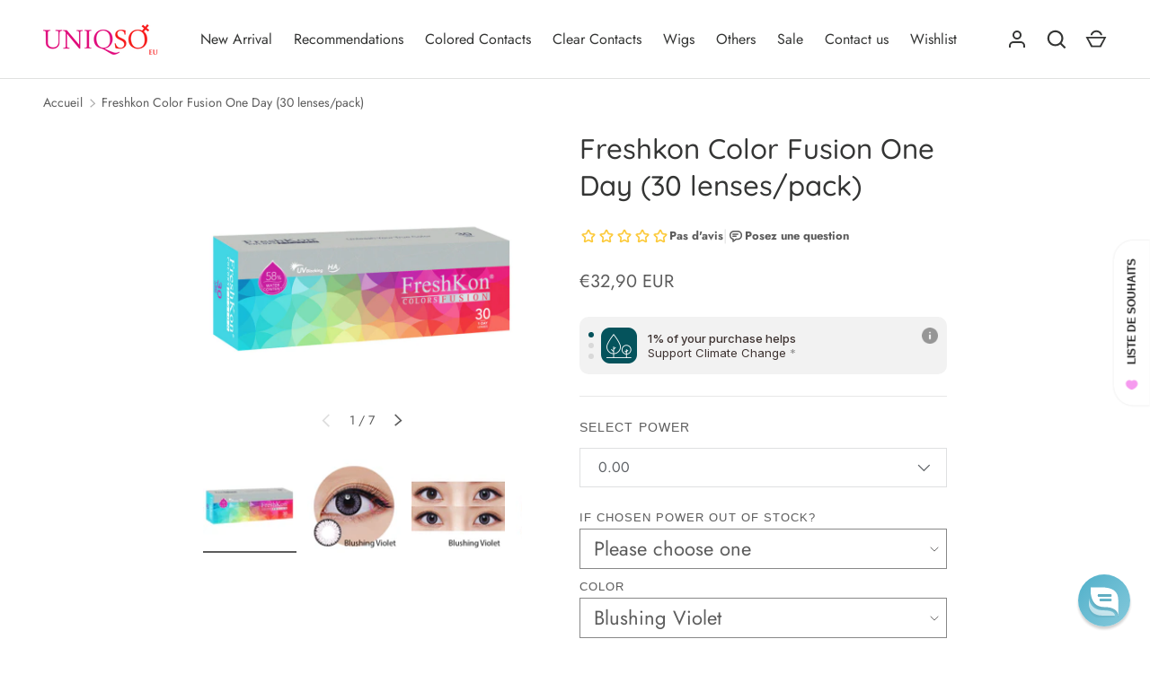

--- FILE ---
content_type: text/html; charset=utf-8
request_url: https://eu.uniqso.com/fr/products/freshkon-color-fusion-one-day-30-pcs
body_size: 75456
content:
<!doctype html>
<html class="h-full no-js" lang="fr" dir="ltr">
<head><meta charset="utf-8">
<meta name="viewport" content="width=device-width,initial-scale=1">
<title>Freshkon Color Fusion One Day (30 lenses/pack) &ndash; UNIQSO EU</title><link rel="canonical" href="https://eu.uniqso.com/fr/products/freshkon-color-fusion-one-day-30-pcs"><link rel="icon" href="//eu.uniqso.com/cdn/shop/files/Uniqso_logo_256x256_592509de-a463-4515-aac2-6a93099981fd.png?crop=center&height=48&v=1717673407&width=48" type="image/png">
  <link rel="apple-touch-icon" href="//eu.uniqso.com/cdn/shop/files/Uniqso_logo_256x256_592509de-a463-4515-aac2-6a93099981fd.png?crop=center&height=180&v=1717673407&width=180"><meta name="description" content="Specification Diameter 14.2mm Water Content 58% Base Curve 8.50mm Replacement Period Daily disposable What&#39;s included 15 pair of contact lenses + a lens case Remarks Each box contains 30 pieces of lenses of the same prescription. Please order 2nd box if you have a different prescription for your right and left eyes. Fe"><meta property="og:site_name" content="UNIQSO EU">
<meta property="og:url" content="https://eu.uniqso.com/fr/products/freshkon-color-fusion-one-day-30-pcs">
<meta property="og:title" content="Freshkon Color Fusion One Day (30 lenses/pack)">
<meta property="og:type" content="product">
<meta property="og:description" content="Specification Diameter 14.2mm Water Content 58% Base Curve 8.50mm Replacement Period Daily disposable What&#39;s included 15 pair of contact lenses + a lens case Remarks Each box contains 30 pieces of lenses of the same prescription. Please order 2nd box if you have a different prescription for your right and left eyes. Fe"><meta property="og:image" content="http://eu.uniqso.com/cdn/shop/files/freshkon-color-fusion-30.jpg?crop=center&height=1200&v=1703079341&width=1200">
  <meta property="og:image:secure_url" content="https://eu.uniqso.com/cdn/shop/files/freshkon-color-fusion-30.jpg?crop=center&height=1200&v=1703079341&width=1200">
  <meta property="og:image:width" content="1000">
  <meta property="og:image:height" content="1000"><meta property="og:price:amount" content="32,90">
  <meta property="og:price:currency" content="EUR"><meta name="twitter:site" content="@askUNIQSO"><meta name="twitter:card" content="summary_large_image">
<meta name="twitter:title" content="Freshkon Color Fusion One Day (30 lenses/pack)">
<meta name="twitter:description" content="Specification Diameter 14.2mm Water Content 58% Base Curve 8.50mm Replacement Period Daily disposable What&#39;s included 15 pair of contact lenses + a lens case Remarks Each box contains 30 pieces of lenses of the same prescription. Please order 2nd box if you have a different prescription for your right and left eyes. Fe">
<style data-shopify>
    @font-face {
  font-family: Jost;
  font-weight: 400;
  font-style: normal;
  font-display: swap;
  src: url("//eu.uniqso.com/cdn/fonts/jost/jost_n4.d47a1b6347ce4a4c9f437608011273009d91f2b7.woff2") format("woff2"),
       url("//eu.uniqso.com/cdn/fonts/jost/jost_n4.791c46290e672b3f85c3d1c651ef2efa3819eadd.woff") format("woff");
}
@font-face {
  font-family: Jost;
  font-weight: 700;
  font-style: normal;
  font-display: swap;
  src: url("//eu.uniqso.com/cdn/fonts/jost/jost_n7.921dc18c13fa0b0c94c5e2517ffe06139c3615a3.woff2") format("woff2"),
       url("//eu.uniqso.com/cdn/fonts/jost/jost_n7.cbfc16c98c1e195f46c536e775e4e959c5f2f22b.woff") format("woff");
}
@font-face {
  font-family: Jost;
  font-weight: 400;
  font-style: italic;
  font-display: swap;
  src: url("//eu.uniqso.com/cdn/fonts/jost/jost_i4.b690098389649750ada222b9763d55796c5283a5.woff2") format("woff2"),
       url("//eu.uniqso.com/cdn/fonts/jost/jost_i4.fd766415a47e50b9e391ae7ec04e2ae25e7e28b0.woff") format("woff");
}
@font-face {
  font-family: Jost;
  font-weight: 700;
  font-style: italic;
  font-display: swap;
  src: url("//eu.uniqso.com/cdn/fonts/jost/jost_i7.d8201b854e41e19d7ed9b1a31fe4fe71deea6d3f.woff2") format("woff2"),
       url("//eu.uniqso.com/cdn/fonts/jost/jost_i7.eae515c34e26b6c853efddc3fc0c552e0de63757.woff") format("woff");
}
@font-face {
  font-family: Quicksand;
  font-weight: 500;
  font-style: normal;
  font-display: swap;
  src: url("//eu.uniqso.com/cdn/fonts/quicksand/quicksand_n5.8f86b119923a62b5ca76bc9a6fb25da7a7498802.woff2") format("woff2"),
       url("//eu.uniqso.com/cdn/fonts/quicksand/quicksand_n5.c31882e058f76d723a7b6b725ac3ca095b5a2a70.woff") format("woff");
}
:root {
  --page-width: 1320px;
  --gutter-sm: 16px;
  --gutter-md: 32px;
  --gutter-lg: 48px;
  --header-height: 84px;

  --section-gap: 32;
  --grid-column-gap: 16px;
  --content-border-radius: 0px;
  --card-border-radius: 0px;

  --heading-font-family: Quicksand, sans-serif;
  --heading-font-style: normal;
  --heading-font-weight: 500;
  --heading-base-size: 16;
  --heading-type-scale: 1.2;
  --heading-letter-spacing: 0.0em;
  --heading-text-transform: none;

  --subheading-letter-spacing: 0.06em;
  --subheading-text-transform: uppercase;
  --body-font-family: Jost, sans-serif;
  --body-font-style: normal;
  --body-font-weight: 400;
  --body-font-size: 16;

  --bg-color: 255 255 255;
  --heading-color: 52 53 52;
  --text-color: 92 92 92;
  --link-color: 224 14 123;
  --sale-price-color: 92 92 92;
  --star-color: 238 175 46;--overlay-backdrop-filter: none;--color-scheme-1-bg: 255 237 246;
  --color-scheme-1-gradient: ;
  --color-scheme-1-heading: 52 53 52;
  --color-scheme-1-text: 92 92 92;
  --color-scheme-1-btn-bg: 224 14 123;
  --color-scheme-1-btn-text: 255 255 255;
  --color-scheme-2-bg: 255 237 246;
  --color-scheme-2-gradient: ;
  --color-scheme-2-heading: 255 255 255;
  --color-scheme-2-text: 255 255 255;
  --color-scheme-2-btn-bg: 255 255 255;
  --color-scheme-2-btn-text: 224 14 123;
  --color-scheme-3-bg: 194 200 206;
  --color-scheme-3-gradient: linear-gradient(180deg, rgba(194, 200, 206, 1), rgba(151, 156, 161, 1) 100%);
  --color-scheme-3-heading: 0 0 0;
  --color-scheme-3-text: 0 0 0;
  --color-scheme-3-btn-bg: 33 43 54;
  --color-scheme-3-btn-text: 255 255 255;

  

  --error-bg-color: 252 237 238;
  --error-text-color: 180 12 28;
  --success-bg-color: 232 246 234;
  --success-text-color: 44 126 63;
  --inventory-ok-text-color: 16 128 67;
  --inventory-low-text-color: 221 154 26;

  --btn-bg-color: 224 14 123;
  --btn-text-color: 255 255 255;
  --btn-alt-bg-color: 255 255 255;
  --btn-alt-bg-alpha: 1.0;
  --btn-alt-text-color: 224 14 123;
  --btn-border-width: 1px;
  --btn-letter-spacing: 0.0em;
  --btn-border-radius: 25px;
  --btn-text-transform: uppercase;
  --btn-font-size: 1.4rem;

  --input-bg-color: 255 255 255 / 1.0;
  --input-text-color: 96 100 104;
  --input-border-width: 1px;
  --input-bg-color-diff-3: #f7f7f7;

  --drawer-bg-color: 255 255 255;
  --drawer-heading-color: 33 43 54;
  --drawer-text-color: 69 79 91;

  --modal-border-radius: 0px;
  --modal-overlay-color: 0 0 0;
  --modal-overlay-opacity: 0.4;

  --label-bg-color: 11 61 101;
  --label-text-color: 255 255 255;
  --sale-label-bg-color: 238 34 36;
  --sale-label-text-color: 255 255 255;
  --low-stock-label-bg-color: 0 0 0;
  --low-stock-label-text-color: 255 255 255;
  --new-label-bg-color: 33 43 54;
  --new-label-text-color: 255 255 255;
  --preorder-label-bg-color: 0 126 18;
  --preorder-label-text-color: 255 255 255;
  --sold-out-label-bg-color: 85 85 85;
  --sold-out-label-text-color: 255 255 255;

  --free-shipping-bg-color: 238 238 238;
  --free-shipping-color: 0 0 0;
  --free-shipping-border-radius: 0;

  --swatch-size: 40px;
  --swatch-radius: 50%;
  --swatch-media-padding-top: 100%;
  --swatch-media-object-position: center;
  --payment-terms-bg-color: #ffffff;

  
--aos-animate-duration: 1s;}.content-boundary.content-boundary--top {
    mask-image:
      url("data:image/svg+xml;utf8,<svg viewBox='0 0 20 21' preserveAspectRatio='none' xmlns='http://www.w3.org/2000/svg'><path d='M 0 0 L 20 20, 20 21, 0 21 Z' fill='black'/></svg>"),
      linear-gradient(
        to bottom,
        transparent 0%,
        transparent calc(calc(45px * var(--content-boundary-scale))),
        #000 calc(45px * var(--content-boundary-scale)),
        #000 100%);
    mask-position: left top, top;
    mask-size:
      100% calc(45px * var(--content-boundary-scale) * 1.05),
      auto;
    mask-repeat: no-repeat;
  }

  .content-boundary.content-boundary--top-flipped {
    mask-image:
      url("data:image/svg+xml;utf8,<svg viewBox='0 0 20 21' preserveAspectRatio='none' xmlns='http://www.w3.org/2000/svg'><path d='M 20 0 L 0 20, 0 21, 20 21 Z' fill='black'/></svg>"),
      linear-gradient(
        to bottom,
        transparent 0%,
        transparent calc(calc(45px * var(--content-boundary-scale))),
        #000 calc(45px * var(--content-boundary-scale)),
        #000 100%);
    mask-position: left top, top;
    mask-size:
      100% calc(45px * var(--content-boundary-scale) * 1.05),
      auto;
    mask-repeat: no-repeat;
  }

  .content-boundary.content-boundary--bottom {
    mask-image:
      url("data:image/svg+xml;utf8,<svg viewBox='0 0 20 21' preserveAspectRatio='none' xmlns='http://www.w3.org/2000/svg'><path d='M 0 0 L 20 0, 20 1, 0 21 Z' fill='black'/></svg>"),
      linear-gradient(
        to bottom,
        #000 0%,
        #000 calc(100% - 45px * var(--content-boundary-scale)),
        transparent calc(100% - 45px * var(--content-boundary-scale)),
        transparent 100%);
    mask-position: left 100%, top;
    mask-size:
      100% calc(45px * var(--content-boundary-scale) * 1.05),
      auto;
    mask-repeat: no-repeat;
  }:root {
    --content-boundary-size-original: 45px;
    --content-boundary-size-padding-multiplier: 0.75;
    --content-boundary-size-padding-multiplier-flipped: 0.75;
  }
</style><link rel="stylesheet" href="//eu.uniqso.com/cdn/shop/t/9/assets/main.css?v=27617854861332894651758630133">
  <link rel="stylesheet" href="//eu.uniqso.com/cdn/shop/t/9/assets/custom.css?v=123457009752867305201739277819">
  <script src="//eu.uniqso.com/cdn/shop/t/9/assets/main.js?v=51776573376078604461737538026" defer="defer"></script><link rel="preload" href="//eu.uniqso.com/cdn/fonts/jost/jost_n4.d47a1b6347ce4a4c9f437608011273009d91f2b7.woff2" as="font" type="font/woff2" crossorigin fetchpriority="high"><link rel="preload" href="//eu.uniqso.com/cdn/fonts/quicksand/quicksand_n5.8f86b119923a62b5ca76bc9a6fb25da7a7498802.woff2" as="font" type="font/woff2" crossorigin fetchpriority="high"><link rel="stylesheet" href="//eu.uniqso.com/cdn/shop/t/9/assets/menu-drawer.css?v=18786955589043337841737538027" media="print" onload="this.media='all'">
  <noscript><link rel="stylesheet" href="//eu.uniqso.com/cdn/shop/t/9/assets/menu-drawer.css?v=18786955589043337841737538027"></noscript><link rel="stylesheet" href="//eu.uniqso.com/cdn/shop/t/9/assets/predictive-search.css?v=99429969423392031231737538026" media="print" onload="this.media='all'">
      <script src="//eu.uniqso.com/cdn/shop/t/9/assets/predictive-search.js?v=152430327310192184941737538026" defer="defer"></script>
      <script src="//eu.uniqso.com/cdn/shop/t/9/assets/tabs.js?v=135558236254064818051737538026" defer="defer"></script><script>window.performance && window.performance.mark && window.performance.mark('shopify.content_for_header.start');</script><meta name="google-site-verification" content="pzpb4cqCy0Qq1yZ7kTlwQJWB8dxUC_BK3haEMwShQo8">
<meta id="shopify-digital-wallet" name="shopify-digital-wallet" content="/63650857117/digital_wallets/dialog">
<meta name="shopify-checkout-api-token" content="26d1bcaaa6d6348d9622cfc507d000c3">
<meta id="in-context-paypal-metadata" data-shop-id="63650857117" data-venmo-supported="false" data-environment="production" data-locale="fr_FR" data-paypal-v4="true" data-currency="EUR">
<link rel="alternate" hreflang="x-default" href="https://eu.uniqso.com/products/freshkon-color-fusion-one-day-30-pcs">
<link rel="alternate" hreflang="en-DE" href="https://eu.uniqso.com/products/freshkon-color-fusion-one-day-30-pcs">
<link rel="alternate" hreflang="fr-DE" href="https://eu.uniqso.com/fr/products/freshkon-color-fusion-one-day-30-pcs">
<link rel="alternate" hreflang="de-DE" href="https://eu.uniqso.com/de/products/freshkon-color-fusion-one-day-30-pcs">
<link rel="alternate" type="application/json+oembed" href="https://eu.uniqso.com/fr/products/freshkon-color-fusion-one-day-30-pcs.oembed">
<script async="async" src="/checkouts/internal/preloads.js?locale=fr-DE"></script>
<script id="shopify-features" type="application/json">{"accessToken":"26d1bcaaa6d6348d9622cfc507d000c3","betas":["rich-media-storefront-analytics"],"domain":"eu.uniqso.com","predictiveSearch":true,"shopId":63650857117,"locale":"fr"}</script>
<script>var Shopify = Shopify || {};
Shopify.shop = "uniqso-eu.myshopify.com";
Shopify.locale = "fr";
Shopify.currency = {"active":"EUR","rate":"1.0"};
Shopify.country = "DE";
Shopify.theme = {"name":"Alchemy--Updated","id":145255923869,"schema_name":"Alchemy","schema_version":"5.1.1","theme_store_id":657,"role":"main"};
Shopify.theme.handle = "null";
Shopify.theme.style = {"id":null,"handle":null};
Shopify.cdnHost = "eu.uniqso.com/cdn";
Shopify.routes = Shopify.routes || {};
Shopify.routes.root = "/fr/";</script>
<script type="module">!function(o){(o.Shopify=o.Shopify||{}).modules=!0}(window);</script>
<script>!function(o){function n(){var o=[];function n(){o.push(Array.prototype.slice.apply(arguments))}return n.q=o,n}var t=o.Shopify=o.Shopify||{};t.loadFeatures=n(),t.autoloadFeatures=n()}(window);</script>
<script id="shop-js-analytics" type="application/json">{"pageType":"product"}</script>
<script defer="defer" async type="module" src="//eu.uniqso.com/cdn/shopifycloud/shop-js/modules/v2/client.init-shop-cart-sync_C9aZTsmn.fr.esm.js"></script>
<script defer="defer" async type="module" src="//eu.uniqso.com/cdn/shopifycloud/shop-js/modules/v2/chunk.common_bWgz0IHB.esm.js"></script>
<script type="module">
  await import("//eu.uniqso.com/cdn/shopifycloud/shop-js/modules/v2/client.init-shop-cart-sync_C9aZTsmn.fr.esm.js");
await import("//eu.uniqso.com/cdn/shopifycloud/shop-js/modules/v2/chunk.common_bWgz0IHB.esm.js");

  window.Shopify.SignInWithShop?.initShopCartSync?.({"fedCMEnabled":true,"windoidEnabled":true});

</script>
<script>(function() {
  var isLoaded = false;
  function asyncLoad() {
    if (isLoaded) return;
    isLoaded = true;
    var urls = ["https:\/\/cdn.logbase.io\/lb-upsell-wrapper.js?shop=uniqso-eu.myshopify.com","https:\/\/media.getmason.io\/api\/modemagic\/loader600f1ef197241dd8853ad2a095acdf97.js?shop=uniqso-eu.myshopify.com","\/\/cdn.shopify.com\/proxy\/d6f227af24931da5318bf912ac389352576481fb0e88bf40eec2ec08fdea2a28\/api.goaffpro.com\/loader.js?shop=uniqso-eu.myshopify.com\u0026sp-cache-control=cHVibGljLCBtYXgtYWdlPTkwMA","\/\/d1liekpayvooaz.cloudfront.net\/apps\/customizery\/customizery.js?shop=uniqso-eu.myshopify.com","https:\/\/img0.socialshopwave.com\/ssw-empty.js?shop=uniqso-eu.myshopify.com","https:\/\/widgets.automizely.com\/aftership\/gmv.js?organization_id=d6ab2df00d3c424b9b08494c09c70464\u0026shop=uniqso-eu.myshopify.com","\/\/searchserverapi.com\/widgets\/shopify\/init.js?a=0d5B2s3t6Z\u0026shop=uniqso-eu.myshopify.com","https:\/\/cdn.shopify.com\/s\/files\/1\/0636\/5085\/7117\/files\/shopney-app-banner.js?v=1716956328\u0026shop=uniqso-eu.myshopify.com"];
    for (var i = 0; i < urls.length; i++) {
      var s = document.createElement('script');
      s.type = 'text/javascript';
      s.async = true;
      s.src = urls[i];
      var x = document.getElementsByTagName('script')[0];
      x.parentNode.insertBefore(s, x);
    }
  };
  if(window.attachEvent) {
    window.attachEvent('onload', asyncLoad);
  } else {
    window.addEventListener('load', asyncLoad, false);
  }
})();</script>
<script id="__st">var __st={"a":63650857117,"offset":28800,"reqid":"5bca16c0-1a54-439f-8e8c-ca6ec1c3ee0a-1763356721","pageurl":"eu.uniqso.com\/fr\/products\/freshkon-color-fusion-one-day-30-pcs","u":"d190f39d56d0","p":"product","rtyp":"product","rid":7917136740509};</script>
<script>window.ShopifyPaypalV4VisibilityTracking = true;</script>
<script id="captcha-bootstrap">!function(){'use strict';const t='contact',e='account',n='new_comment',o=[[t,t],['blogs',n],['comments',n],[t,'customer']],c=[[e,'customer_login'],[e,'guest_login'],[e,'recover_customer_password'],[e,'create_customer']],r=t=>t.map((([t,e])=>`form[action*='/${t}']:not([data-nocaptcha='true']) input[name='form_type'][value='${e}']`)).join(','),a=t=>()=>t?[...document.querySelectorAll(t)].map((t=>t.form)):[];function s(){const t=[...o],e=r(t);return a(e)}const i='password',u='form_key',d=['recaptcha-v3-token','g-recaptcha-response','h-captcha-response',i],f=()=>{try{return window.sessionStorage}catch{return}},m='__shopify_v',_=t=>t.elements[u];function p(t,e,n=!1){try{const o=window.sessionStorage,c=JSON.parse(o.getItem(e)),{data:r}=function(t){const{data:e,action:n}=t;return t[m]||n?{data:e,action:n}:{data:t,action:n}}(c);for(const[e,n]of Object.entries(r))t.elements[e]&&(t.elements[e].value=n);n&&o.removeItem(e)}catch(o){console.error('form repopulation failed',{error:o})}}const l='form_type',E='cptcha';function T(t){t.dataset[E]=!0}const w=window,h=w.document,L='Shopify',v='ce_forms',y='captcha';let A=!1;((t,e)=>{const n=(g='f06e6c50-85a8-45c8-87d0-21a2b65856fe',I='https://cdn.shopify.com/shopifycloud/storefront-forms-hcaptcha/ce_storefront_forms_captcha_hcaptcha.v1.5.2.iife.js',D={infoText:'Protégé par hCaptcha',privacyText:'Confidentialité',termsText:'Conditions'},(t,e,n)=>{const o=w[L][v],c=o.bindForm;if(c)return c(t,g,e,D).then(n);var r;o.q.push([[t,g,e,D],n]),r=I,A||(h.body.append(Object.assign(h.createElement('script'),{id:'captcha-provider',async:!0,src:r})),A=!0)});var g,I,D;w[L]=w[L]||{},w[L][v]=w[L][v]||{},w[L][v].q=[],w[L][y]=w[L][y]||{},w[L][y].protect=function(t,e){n(t,void 0,e),T(t)},Object.freeze(w[L][y]),function(t,e,n,w,h,L){const[v,y,A,g]=function(t,e,n){const i=e?o:[],u=t?c:[],d=[...i,...u],f=r(d),m=r(i),_=r(d.filter((([t,e])=>n.includes(e))));return[a(f),a(m),a(_),s()]}(w,h,L),I=t=>{const e=t.target;return e instanceof HTMLFormElement?e:e&&e.form},D=t=>v().includes(t);t.addEventListener('submit',(t=>{const e=I(t);if(!e)return;const n=D(e)&&!e.dataset.hcaptchaBound&&!e.dataset.recaptchaBound,o=_(e),c=g().includes(e)&&(!o||!o.value);(n||c)&&t.preventDefault(),c&&!n&&(function(t){try{if(!f())return;!function(t){const e=f();if(!e)return;const n=_(t);if(!n)return;const o=n.value;o&&e.removeItem(o)}(t);const e=Array.from(Array(32),(()=>Math.random().toString(36)[2])).join('');!function(t,e){_(t)||t.append(Object.assign(document.createElement('input'),{type:'hidden',name:u})),t.elements[u].value=e}(t,e),function(t,e){const n=f();if(!n)return;const o=[...t.querySelectorAll(`input[type='${i}']`)].map((({name:t})=>t)),c=[...d,...o],r={};for(const[a,s]of new FormData(t).entries())c.includes(a)||(r[a]=s);n.setItem(e,JSON.stringify({[m]:1,action:t.action,data:r}))}(t,e)}catch(e){console.error('failed to persist form',e)}}(e),e.submit())}));const S=(t,e)=>{t&&!t.dataset[E]&&(n(t,e.some((e=>e===t))),T(t))};for(const o of['focusin','change'])t.addEventListener(o,(t=>{const e=I(t);D(e)&&S(e,y())}));const B=e.get('form_key'),M=e.get(l),P=B&&M;t.addEventListener('DOMContentLoaded',(()=>{const t=y();if(P)for(const e of t)e.elements[l].value===M&&p(e,B);[...new Set([...A(),...v().filter((t=>'true'===t.dataset.shopifyCaptcha))])].forEach((e=>S(e,t)))}))}(h,new URLSearchParams(w.location.search),n,t,e,['guest_login'])})(!1,!0)}();</script>
<script integrity="sha256-52AcMU7V7pcBOXWImdc/TAGTFKeNjmkeM1Pvks/DTgc=" data-source-attribution="shopify.loadfeatures" defer="defer" src="//eu.uniqso.com/cdn/shopifycloud/storefront/assets/storefront/load_feature-81c60534.js" crossorigin="anonymous"></script>
<script data-source-attribution="shopify.dynamic_checkout.dynamic.init">var Shopify=Shopify||{};Shopify.PaymentButton=Shopify.PaymentButton||{isStorefrontPortableWallets:!0,init:function(){window.Shopify.PaymentButton.init=function(){};var t=document.createElement("script");t.src="https://eu.uniqso.com/cdn/shopifycloud/portable-wallets/latest/portable-wallets.fr.js",t.type="module",document.head.appendChild(t)}};
</script>
<script data-source-attribution="shopify.dynamic_checkout.buyer_consent">
  function portableWalletsHideBuyerConsent(e){var t=document.getElementById("shopify-buyer-consent"),n=document.getElementById("shopify-subscription-policy-button");t&&n&&(t.classList.add("hidden"),t.setAttribute("aria-hidden","true"),n.removeEventListener("click",e))}function portableWalletsShowBuyerConsent(e){var t=document.getElementById("shopify-buyer-consent"),n=document.getElementById("shopify-subscription-policy-button");t&&n&&(t.classList.remove("hidden"),t.removeAttribute("aria-hidden"),n.addEventListener("click",e))}window.Shopify?.PaymentButton&&(window.Shopify.PaymentButton.hideBuyerConsent=portableWalletsHideBuyerConsent,window.Shopify.PaymentButton.showBuyerConsent=portableWalletsShowBuyerConsent);
</script>
<script>
  function portableWalletsCleanup(e){e&&e.src&&console.error("Failed to load portable wallets script "+e.src);var t=document.querySelectorAll("shopify-accelerated-checkout .shopify-payment-button__skeleton, shopify-accelerated-checkout-cart .wallet-cart-button__skeleton"),e=document.getElementById("shopify-buyer-consent");for(let e=0;e<t.length;e++)t[e].remove();e&&e.remove()}function portableWalletsNotLoadedAsModule(e){e instanceof ErrorEvent&&"string"==typeof e.message&&e.message.includes("import.meta")&&"string"==typeof e.filename&&e.filename.includes("portable-wallets")&&(window.removeEventListener("error",portableWalletsNotLoadedAsModule),window.Shopify.PaymentButton.failedToLoad=e,"loading"===document.readyState?document.addEventListener("DOMContentLoaded",window.Shopify.PaymentButton.init):window.Shopify.PaymentButton.init())}window.addEventListener("error",portableWalletsNotLoadedAsModule);
</script>

<script type="module" src="https://eu.uniqso.com/cdn/shopifycloud/portable-wallets/latest/portable-wallets.fr.js" onError="portableWalletsCleanup(this)" crossorigin="anonymous"></script>
<script nomodule>
  document.addEventListener("DOMContentLoaded", portableWalletsCleanup);
</script>

<link id="shopify-accelerated-checkout-styles" rel="stylesheet" media="screen" href="https://eu.uniqso.com/cdn/shopifycloud/portable-wallets/latest/accelerated-checkout-backwards-compat.css" crossorigin="anonymous">
<style id="shopify-accelerated-checkout-cart">
        #shopify-buyer-consent {
  margin-top: 1em;
  display: inline-block;
  width: 100%;
}

#shopify-buyer-consent.hidden {
  display: none;
}

#shopify-subscription-policy-button {
  background: none;
  border: none;
  padding: 0;
  text-decoration: underline;
  font-size: inherit;
  cursor: pointer;
}

#shopify-subscription-policy-button::before {
  box-shadow: none;
}

      </style>

<script>window.performance && window.performance.mark && window.performance.mark('shopify.content_for_header.end');</script>
<script src="//eu.uniqso.com/cdn/shop/t/9/assets/animate-on-scroll.js?v=15249566486942820451737538026" defer="defer"></script>
    <link rel="stylesheet" href="//eu.uniqso.com/cdn/shop/t/9/assets/animate-on-scroll.css?v=80596782542427399881737538026"><script>document.documentElement.className = document.documentElement.className.replace('no-js', 'js');</script><!-- CC Custom Head Start --><!-- CC Custom Head End --><!--Gem_Page_Header_Script-->
      


  <!--End_Gem_Page_Header_Script-->
   <meta name="google-site-verification" content="GQYVF2siyyH0EeB94XGsZm5jRCOyJ-FdN0bFtgMYUtM" /> 
<!-- BEGIN app block: shopify://apps/reamaze-live-chat-helpdesk/blocks/reamaze-config/ef7a830c-d722-47c6-883b-11db06c95733 -->

  <script type="text/javascript" async src="https://cdn.reamaze.com/assets/reamaze-loader.js"></script>

  <script type="text/javascript">
    var _support = _support || { 'ui': {}, 'user': {} };
    _support.account = 'uniqso-eu';
  </script>

  

  
    <!-- reamaze_embeddable_73247_s -->
<!-- Embeddable - UNIQSO EU Chat / Contact Form Shoutbox -->
<script type="text/javascript">
  var _support = _support || { 'ui': {}, 'user': {} };
  _support['account'] = 'uniqso-eu';
  _support['ui']['contactMode'] = 'mixed';
  _support['ui']['enableKb'] = 'true';
  _support['ui']['styles'] = {
    widgetColor: 'rgba(72, 173, 200, 1)',
    gradient: true
  };
  _support['ui']['widget'] = {
    label: {
      text: 'Let us know if you have any questions! 😊',
      mode: "notification",
      delay: 3,
      duration: 30,
      sound: true,
    },
    position: 'bottom-right',
  };
  _support['apps'] = {
    faq: {enabled: true},
    recentConversations: {},
    orders: {enabled: true}
  };
</script>
<!-- reamaze_embeddable_73247_e -->

  





<!-- END app block --><!-- BEGIN app block: shopify://apps/hulk-form-builder/blocks/app-embed/b6b8dd14-356b-4725-a4ed-77232212b3c3 --><!-- BEGIN app snippet: hulkapps-formbuilder-theme-ext --><script type="text/javascript">
  
  if (typeof window.formbuilder_customer != "object") {
        window.formbuilder_customer = {}
  }

  window.hulkFormBuilder = {
    form_data: {"form_y1ZuU5A0IXE54eqYVHpPtw":{"uuid":"y1ZuU5A0IXE54eqYVHpPtw","form_name":"Prescription verification upload file","form_data":{"div_back_gradient_1":"#fff","div_back_gradient_2":"#fff","back_color":"#fff","form_title":"\u003ch3\u003e\u003cstrong\u003eUpload Prescription\u003c\/strong\u003e\u003c\/h3\u003e\n","form_submit":"Submit","after_submit":"hideAndmessage","after_submit_msg":"","captcha_enable":"no","label_style":"blockLabels","input_border_radius":"2","back_type":"transparent","input_back_color":"#fff","input_back_color_hover":"#fff","back_shadow":"none","label_font_clr":"#333333","input_font_clr":"#333333","button_align":"fullBtn","button_clr":"#fff","button_back_clr":"#333333","button_border_radius":"2","form_width":"600px","form_border_size":"2","form_border_clr":"#c7c7c7","form_border_radius":"1","label_font_size":"14","input_font_size":"12","button_font_size":"16","form_padding":"35","input_border_color":"#ccc","input_border_color_hover":"#ccc","btn_border_clr":"#333333","btn_border_size":"1","form_name":"Prescription verification upload file","":"support@uniqso.com","form_emails":"support@uniqso.com","admin_email_subject":"New form submission received.","admin_email_message":"Hi [first-name of store owner],\u003cbr\u003eSomeone just submitted a response to your form.\u003cbr\u003ePlease find the details below:","form_access_message":"\u003cp\u003ePlease login to access the form\u003cbr\u003eDo not have an account? Create account\u003c\/p\u003e","notification_email_send":true,"form_description":"\u003cp\u003e*Please ensure the below details are\u0026nbsp;in the prescription\u003c\/p\u003e\n\n\u003cul\u003e\n\t\u003cli\u003ePrescription for \u003cstrong\u003econtact lens (not glasses\/spectacles)\u003c\/strong\u003e\u003c\/li\u003e\n\t\u003cli\u003eYour name\u003c\/li\u003e\n\t\u003cli\u003eDoctor\u0026#39;s \/ Optometrist\u0026#39;s name\u003c\/li\u003e\n\t\u003cli\u003eEye Clinic\u0026#39;s \/ Optical Store\u0026#39;s Name\u003c\/li\u003e\n\t\u003cli\u003eIssued Date\u003c\/li\u003e\n\u003c\/ul\u003e\n","formElements":[{"type":"text","position":0,"label":"First Name","customClass":"","halfwidth":"yes","Conditions":{},"page_number":1},{"type":"text","position":1,"label":"Last Name","halfwidth":"yes","Conditions":{},"page_number":1},{"type":"email","position":2,"label":"Email","required":"yes","email_confirm":"yes","Conditions":{},"page_number":1},{"type":"select","position":3,"label":"Subject","values":"Product Inquiry\nOrder Delivery\nOrder Payment\/Refund\nPayment Related\nOther","Conditions":{},"page_number":1},{"type":"textarea","position":4,"label":"Message","required":"yes","Conditions":{},"page_number":1}]},"is_spam_form":false,"shop_uuid":"CdqpiNGKpV5IibDweBeswQ","shop_timezone":"Asia\/Kuala_Lumpur","shop_id":132950,"shop_is_after_submit_enabled":false,"shop_shopify_plan":"shopify_plus","shop_shopify_domain":"uniqso-eu.myshopify.com","shop_remove_watermark":false,"shop_created_at":"2025-04-03T22:43:51.091-05:00"}},
    shop_data: {"shop_CdqpiNGKpV5IibDweBeswQ":{"shop_uuid":"CdqpiNGKpV5IibDweBeswQ","shop_timezone":"Asia\/Kuala_Lumpur","shop_id":132950,"shop_is_after_submit_enabled":false,"shop_shopify_plan":"shopify_plus","shop_shopify_domain":"uniqso-eu.myshopify.com","shop_created_at":"2025-04-03T22:43:51.091-05:00","is_skip_metafield":false,"shop_deleted":false,"shop_disabled":false}},
    settings_data: {"shop_settings":{"shop_customise_msgs":[],"default_customise_msgs":{"is_required":"is required","thank_you":"Thank you! The form was submitted successfully.","processing":"Processing...","valid_data":"Please provide valid data","valid_email":"Provide valid email format","valid_tags":"HTML Tags are not allowed","valid_phone":"Provide valid phone number","valid_captcha":"Please provide valid captcha response","valid_url":"Provide valid URL","only_number_alloud":"Provide valid number in","number_less":"must be less than","number_more":"must be more than","image_must_less":"Image must be less than 20MB","image_number":"Images allowed","image_extension":"Invalid extension! Please provide image file","error_image_upload":"Error in image upload. Please try again.","error_file_upload":"Error in file upload. Please try again.","your_response":"Your response","error_form_submit":"Error occur.Please try again after sometime.","email_submitted":"Form with this email is already submitted","invalid_email_by_zerobounce":"The email address you entered appears to be invalid. Please check it and try again.","download_file":"Download file","card_details_invalid":"Your card details are invalid","card_details":"Card details","please_enter_card_details":"Please enter card details","card_number":"Card number","exp_mm":"Exp MM","exp_yy":"Exp YY","crd_cvc":"CVV","payment_value":"Payment amount","please_enter_payment_amount":"Please enter payment amount","address1":"Address line 1","address2":"Address line 2","city":"City","province":"Province","zipcode":"Zip code","country":"Country","blocked_domain":"This form does not accept addresses from","file_must_less":"File must be less than 20MB","file_extension":"Invalid extension! Please provide file","only_file_number_alloud":"files allowed","previous":"Previous","next":"Next","must_have_a_input":"Please enter at least one field.","please_enter_required_data":"Please enter required data","atleast_one_special_char":"Include at least one special character","atleast_one_lowercase_char":"Include at least one lowercase character","atleast_one_uppercase_char":"Include at least one uppercase character","atleast_one_number":"Include at least one number","must_have_8_chars":"Must have 8 characters long","be_between_8_and_12_chars":"Be between 8 and 12 characters long","please_select":"Please Select","phone_submitted":"Form with this phone number is already submitted","user_res_parse_error":"Error while submitting the form","valid_same_values":"values must be same","product_choice_clear_selection":"Clear Selection","picture_choice_clear_selection":"Clear Selection","remove_all_for_file_image_upload":"Remove All","invalid_file_type_for_image_upload":"You can't upload files of this type.","invalid_file_type_for_signature_upload":"You can't upload files of this type.","max_files_exceeded_for_file_upload":"You can not upload any more files.","max_files_exceeded_for_image_upload":"You can not upload any more files.","file_already_exist":"File already uploaded","max_limit_exceed":"You have added the maximum number of text fields.","cancel_upload_for_file_upload":"Cancel upload","cancel_upload_for_image_upload":"Cancel upload","cancel_upload_for_signature_upload":"Cancel upload"},"shop_blocked_domains":[]}},
    features_data: {"shop_plan_features":{"shop_plan_features":["unlimited-forms","full-design-customization","export-form-submissions","multiple-recipients-for-form-submissions","multiple-admin-notifications","enable-captcha","unlimited-file-uploads","save-submitted-form-data","set-auto-response-message","conditional-logic","form-banner","save-as-draft-facility","include-user-response-in-admin-email","disable-form-submission","file-upload"]}},
    shop: null,
    shop_id: null,
    plan_features: null,
    validateDoubleQuotes: false,
    assets: {
      extraFunctions: "https://cdn.shopify.com/extensions/019a6c74-29f3-754a-afe5-b354ea02c446/form_builder-47/assets/extra-functions.js",
      extraStyles: "https://cdn.shopify.com/extensions/019a6c74-29f3-754a-afe5-b354ea02c446/form_builder-47/assets/extra-styles.css",
      bootstrapStyles: "https://cdn.shopify.com/extensions/019a6c74-29f3-754a-afe5-b354ea02c446/form_builder-47/assets/theme-app-extension-bootstrap.css"
    },
    translations: {
      htmlTagNotAllowed: "HTML Tags are not allowed",
      sqlQueryNotAllowed: "SQL Queries are not allowed",
      doubleQuoteNotAllowed: "Double quotes are not allowed",
      vorwerkHttpWwwNotAllowed: "The words \u0026#39;http\u0026#39; and \u0026#39;www\u0026#39; are not allowed. Please remove them and try again.",
      maxTextFieldsReached: "You have added the maximum number of text fields.",
      avoidNegativeWords: "Avoid negative words: Don\u0026#39;t use negative words in your contact message.",
      customDesignOnly: "This form is for custom designs requests. For general inquiries please contact our team at info@stagheaddesigns.com",
      zerobounceApiErrorMsg: "We couldn\u0026#39;t verify your email due to a technical issue. Please try again later.",
    }

  }

  

  window.FbThemeAppExtSettingsHash = {}
  
</script><!-- END app snippet --><!-- END app block --><!-- BEGIN app block: shopify://apps/cbb-shipping-rates/blocks/app-embed-block/de9da91b-8d51-4359-81df-b8b0288464c7 --><script>
    window.codeblackbelt = window.codeblackbelt || {};
    window.codeblackbelt.shop = window.codeblackbelt.shop || 'uniqso-eu.myshopify.com';
    </script><script src="//cdn.codeblackbelt.com/widgets/shipping-rates-calculator-plus/main.min.js?version=2025111713+0800" async></script>
<!-- END app block --><!-- BEGIN app block: shopify://apps/gempages-builder/blocks/embed-gp-script-head/20b379d4-1b20-474c-a6ca-665c331919f3 -->














<!-- END app block --><!-- BEGIN app block: shopify://apps/sami-product-labels/blocks/app-embed-block/b9b44663-5d51-4be1-8104-faedd68da8c5 --><script type="text/javascript">
  window.Samita = window.Samita || {};
  Samita.ProductLabels = Samita.ProductLabels || {};
  Samita.ProductLabels.locale  = {"shop_locale":{"locale":"fr","enabled":true,"primary":false,"published":true}};
  Samita.ProductLabels.page = {title : document.title.replaceAll('"', "'"), href : window.location.href, type: "product", page_id: ""};
  Samita.ProductLabels.dataShop = Samita.ProductLabels.dataShop || {};Samita.ProductLabels.dataShop = {"install":1,"configuration":{"money_format":"€{{amount_with_comma_separator}}"},"pricing":{"plan":"FREE","features":{"chose_product_form_collections_tag":true,"design_custom_unlimited_position":true,"design_countdown_timer_label_badge":true,"design_text_hover_label_badge":true,"label_display_product_page_first_image":true,"choose_product_variants":true,"choose_country_restriction":false,"conditions_specific_products":-1,"conditions_include_exclude_product_tag":true,"conditions_inventory_status":true,"conditions_sale_products":true,"conditions_customer_tag":true,"conditions_products_created_published":true,"conditions_set_visibility_date_time":true,"images_samples":{"collections":["free_labels","custom","suggestions_for_you","all"]},"badges_labels_conditions":{"fields":["ALL","PRODUCTS","TITLE","TYPE","VENDOR","VARIANT_PRICE","COMPARE_PRICE","SALE_PRICE","OPTION","TAG","WEIGHT","CREATE","PUBLISH","INVENTORY","VARIANTS","COLLECTIONS","CUSTOMER","CUSTOMER_TAG","CUSTOMER_ORDER_COUNT","CUSTOMER_TOTAL_SPENT","CUSTOMER_PURCHASE","CUSTOMER_COMPANY_NAME","PAGE","LANGUAGE","COUNTRY"]}}},"settings":{"notUseSearchFileApp":false,"general":{"maximum_condition":"3"},"watermark":true,"translations":[]},"url":"uniqso-eu.myshopify.com","api_url":"","app_url":"https://d3g7uyxz2n998u.cloudfront.net/"};Samita.ProductLabels.dataShop.configuration.money_format = "€{{amount_with_comma_separator}}";if (typeof Shopify!= "undefined" && Shopify?.theme?.role != "main") {Samita.ProductLabels.dataShop.settings.notUseSearchFileApp = false;}
  Samita.ProductLabels.theme_id =null;
  Samita.ProductLabels.products = Samita.ProductLabels.products || [];Samita.ProductLabels.product ={"id":7917136740509,"title":"Freshkon Color Fusion One Day (30 lenses\/pack)","handle":"freshkon-color-fusion-one-day-30-pcs","description":"\u003cdiv style=\"padding-left: 30px; text-align: left;\"\u003e\u003c\/div\u003e\n\u003ctable sytle=\"width: 100%;\"\u003e\n\u003cthead\u003e\n\u003ctr style=\"height: 22px;\"\u003e\n\u003ctd style=\"height: 22px;\" colspan=\"2\"\u003eSpecification\u003c\/td\u003e\n\u003c\/tr\u003e\n\u003c\/thead\u003e\n\u003ctbody\u003e\n\u003ctr style=\"height: 14px;\"\u003e\n\u003ctd style=\"height: 14px;\"\u003eDiameter\u003c\/td\u003e\n\u003ctd style=\"height: 14px;\"\u003e14.2mm\u003c\/td\u003e\n\u003c\/tr\u003e\n\u003ctr style=\"height: 14px;\"\u003e\n\u003ctd style=\"height: 14px;\"\u003eWater Content\u003c\/td\u003e\n\u003ctd style=\"height: 14px;\"\u003e58%\u003c\/td\u003e\n\u003c\/tr\u003e\n\u003ctr style=\"height: 14px;\"\u003e\n\u003ctd style=\"height: 14px;\"\u003eBase Curve\u003c\/td\u003e\n\u003ctd style=\"height: 14px;\"\u003e8.50mm\u003c\/td\u003e\n\u003c\/tr\u003e\n\u003ctr style=\"height: 14px;\"\u003e\n\u003ctd style=\"height: 14px;\"\u003eReplacement Period\u003c\/td\u003e\n\u003ctd style=\"height: 14px;\"\u003eDaily disposable\u003c\/td\u003e\n\u003c\/tr\u003e\n\u003ctr style=\"height: 14px;\"\u003e\n\u003ctd style=\"height: 14px;\"\u003eWhat's included\u003c\/td\u003e\n\u003ctd style=\"height: 14px;\"\u003e15 pair of contact lenses + a lens case\u003c\/td\u003e\n\u003c\/tr\u003e\n\u003ctr style=\"height: 14px;\"\u003e\n\u003ctd style=\"height: 14px;\"\u003eRemarks\u003c\/td\u003e\n\u003ctd style=\"height: 14px;\"\u003eEach box contains 30 pieces of lenses of the same prescription. Please order 2nd box if you have a different prescription for your right and left eyes.\u003c\/td\u003e\n\u003c\/tr\u003e\n\u003c\/tbody\u003e\n\u003c\/table\u003e\n\u003cp\u003e\u003cbr\u003e\u003c\/p\u003e\n\u003cp\u003e\u003cstrong\u003eFeatures\u003c\/strong\u003e\u003c\/p\u003e\n\u003cul\u003e\n\u003cli\u003e\u003cstrong\u003eNatural Look\u003c\/strong\u003e\u003c\/li\u003e\n\u003cul\u003e\n\u003cli\u003eNatural shades\u003c\/li\u003e\n\u003cli\u003eDefined outline for alluring effect\u003c\/li\u003e\n\u003c\/ul\u003e\n\u003cli\u003e\u003cstrong\u003eSuperior Comfort\u003c\/strong\u003e\u003c\/li\u003e\n\u003cul\u003e\n\u003cli\u003eHydrophilic (water-loving) surface for comfortable wear\u003c\/li\u003e\n\u003cli\u003eEasy to fit with no curling lens problem\u003c\/li\u003e\n\u003c\/ul\u003e\n\u003cli\u003e\u003cstrong\u003eExcellent Vision\u003c\/strong\u003e\u003c\/li\u003e\n\u003cul\u003e\n\u003cli\u003eLarge optical zone for clear vision\u003c\/li\u003e\n\u003c\/ul\u003e\n\u003cli\u003e\u003cstrong\u003eOxygen Permeability Efficacy\u003c\/strong\u003e\u003c\/li\u003e\n\u003cul\u003e\n\u003cli\u003eStrategic dispersion of micro-colorants does not compromise on the oxygen permeability\u003c\/li\u003e\n\u003cli\u003eBenefit: Optimum oxygen flows through the cosmetic lenses, allowing for healthy and beautiful eyes\u003c\/li\u003e\n\u003c\/ul\u003e\n\u003cli\u003e\u003cstrong\u003eHydro Micro-Insulation Technology\u003c\/strong\u003e\u003c\/li\u003e\n\u003cul\u003e\n\u003cli\u003eMicro-colorants are locked and insulated, isolated from your eyes.\u003c\/li\u003e\n\u003cli\u003eBenefit: Superior wearing comfort \u0026amp; lens performance\u003c\/li\u003e\n\u003c\/ul\u003e\n\u003c\/ul\u003e\n\u003cul\u003e\u003c\/ul\u003e","published_at":"2021-04-20T16:57:26+08:00","created_at":"2023-12-20T21:35:37+08:00","vendor":"Freshkon","type":"Colored Contacts","tags":["0-25","0-50","0-75","0.00","1-00","1-25","1-50","1-75","14-2mm","2-00","2-25","2-50","2-75","2-tones-contacts","3-00","3-25","3-50","3-75","4-00","4-25","4-50","4-75","5-00","5-25","5-50","5-75","58-water-content","6-00","6-50","7-00","7-50","8-00","8-5mm","cosmetic contacts","daily-disposable-contacts","freshkon","mixed prescription 2 pairs","prescribed-contacts","x dropship"],"price":3290,"price_min":3290,"price_max":3290,"available":true,"price_varies":false,"compare_at_price":null,"compare_at_price_min":0,"compare_at_price_max":0,"compare_at_price_varies":false,"variants":[{"id":44379921023133,"title":"0.00","option1":"0.00","option2":null,"option3":null,"sku":"FK-011-0","requires_shipping":true,"taxable":true,"featured_image":null,"available":true,"name":"Freshkon Color Fusion One Day (30 lenses\/pack) - 0.00","public_title":"0.00","options":["0.00"],"price":3290,"weight":200,"compare_at_price":null,"inventory_management":null,"barcode":null,"requires_selling_plan":false,"selling_plan_allocations":[],"quantity_rule":{"min":1,"max":null,"increment":1}},{"id":44379921055901,"title":"-0.50","option1":"-0.50","option2":null,"option3":null,"sku":"FK-011--0.5","requires_shipping":true,"taxable":true,"featured_image":null,"available":true,"name":"Freshkon Color Fusion One Day (30 lenses\/pack) - -0.50","public_title":"-0.50","options":["-0.50"],"price":3290,"weight":200,"compare_at_price":null,"inventory_management":null,"barcode":null,"requires_selling_plan":false,"selling_plan_allocations":[],"quantity_rule":{"min":1,"max":null,"increment":1}},{"id":44379921088669,"title":"-0.75","option1":"-0.75","option2":null,"option3":null,"sku":"FK-011--0.75","requires_shipping":true,"taxable":true,"featured_image":null,"available":true,"name":"Freshkon Color Fusion One Day (30 lenses\/pack) - -0.75","public_title":"-0.75","options":["-0.75"],"price":3290,"weight":200,"compare_at_price":null,"inventory_management":null,"barcode":null,"requires_selling_plan":false,"selling_plan_allocations":[],"quantity_rule":{"min":1,"max":null,"increment":1}},{"id":44379921121437,"title":"-1.00","option1":"-1.00","option2":null,"option3":null,"sku":"FK-011--1","requires_shipping":true,"taxable":true,"featured_image":null,"available":true,"name":"Freshkon Color Fusion One Day (30 lenses\/pack) - -1.00","public_title":"-1.00","options":["-1.00"],"price":3290,"weight":200,"compare_at_price":null,"inventory_management":null,"barcode":null,"requires_selling_plan":false,"selling_plan_allocations":[],"quantity_rule":{"min":1,"max":null,"increment":1}},{"id":44379921154205,"title":"-1.25","option1":"-1.25","option2":null,"option3":null,"sku":"FK-011--1.25","requires_shipping":true,"taxable":true,"featured_image":null,"available":true,"name":"Freshkon Color Fusion One Day (30 lenses\/pack) - -1.25","public_title":"-1.25","options":["-1.25"],"price":3290,"weight":200,"compare_at_price":null,"inventory_management":null,"barcode":null,"requires_selling_plan":false,"selling_plan_allocations":[],"quantity_rule":{"min":1,"max":null,"increment":1}},{"id":44379921186973,"title":"-1.50","option1":"-1.50","option2":null,"option3":null,"sku":"FK-011--1.5","requires_shipping":true,"taxable":true,"featured_image":null,"available":true,"name":"Freshkon Color Fusion One Day (30 lenses\/pack) - -1.50","public_title":"-1.50","options":["-1.50"],"price":3290,"weight":200,"compare_at_price":null,"inventory_management":null,"barcode":null,"requires_selling_plan":false,"selling_plan_allocations":[],"quantity_rule":{"min":1,"max":null,"increment":1}},{"id":44379921219741,"title":"-1.75","option1":"-1.75","option2":null,"option3":null,"sku":"FK-011--1.75","requires_shipping":true,"taxable":true,"featured_image":null,"available":true,"name":"Freshkon Color Fusion One Day (30 lenses\/pack) - -1.75","public_title":"-1.75","options":["-1.75"],"price":3290,"weight":200,"compare_at_price":null,"inventory_management":null,"barcode":null,"requires_selling_plan":false,"selling_plan_allocations":[],"quantity_rule":{"min":1,"max":null,"increment":1}},{"id":44379921252509,"title":"-2.00","option1":"-2.00","option2":null,"option3":null,"sku":"FK-011--2","requires_shipping":true,"taxable":true,"featured_image":null,"available":true,"name":"Freshkon Color Fusion One Day (30 lenses\/pack) - -2.00","public_title":"-2.00","options":["-2.00"],"price":3290,"weight":200,"compare_at_price":null,"inventory_management":null,"barcode":null,"requires_selling_plan":false,"selling_plan_allocations":[],"quantity_rule":{"min":1,"max":null,"increment":1}},{"id":44379921285277,"title":"-2.25","option1":"-2.25","option2":null,"option3":null,"sku":"FK-011--2.25","requires_shipping":true,"taxable":true,"featured_image":null,"available":true,"name":"Freshkon Color Fusion One Day (30 lenses\/pack) - -2.25","public_title":"-2.25","options":["-2.25"],"price":3290,"weight":200,"compare_at_price":null,"inventory_management":null,"barcode":null,"requires_selling_plan":false,"selling_plan_allocations":[],"quantity_rule":{"min":1,"max":null,"increment":1}},{"id":44379921318045,"title":"-2.50","option1":"-2.50","option2":null,"option3":null,"sku":"FK-011--2.5","requires_shipping":true,"taxable":true,"featured_image":null,"available":true,"name":"Freshkon Color Fusion One Day (30 lenses\/pack) - -2.50","public_title":"-2.50","options":["-2.50"],"price":3290,"weight":200,"compare_at_price":null,"inventory_management":null,"barcode":null,"requires_selling_plan":false,"selling_plan_allocations":[],"quantity_rule":{"min":1,"max":null,"increment":1}},{"id":44379921350813,"title":"-2.75","option1":"-2.75","option2":null,"option3":null,"sku":"FK-011--2.75","requires_shipping":true,"taxable":true,"featured_image":null,"available":true,"name":"Freshkon Color Fusion One Day (30 lenses\/pack) - -2.75","public_title":"-2.75","options":["-2.75"],"price":3290,"weight":200,"compare_at_price":null,"inventory_management":null,"barcode":null,"requires_selling_plan":false,"selling_plan_allocations":[],"quantity_rule":{"min":1,"max":null,"increment":1}},{"id":44379921383581,"title":"-3.00","option1":"-3.00","option2":null,"option3":null,"sku":"FK-011--3","requires_shipping":true,"taxable":true,"featured_image":null,"available":true,"name":"Freshkon Color Fusion One Day (30 lenses\/pack) - -3.00","public_title":"-3.00","options":["-3.00"],"price":3290,"weight":200,"compare_at_price":null,"inventory_management":null,"barcode":null,"requires_selling_plan":false,"selling_plan_allocations":[],"quantity_rule":{"min":1,"max":null,"increment":1}},{"id":44379921416349,"title":"-3.25","option1":"-3.25","option2":null,"option3":null,"sku":"FK-011--3.25","requires_shipping":true,"taxable":true,"featured_image":null,"available":true,"name":"Freshkon Color Fusion One Day (30 lenses\/pack) - -3.25","public_title":"-3.25","options":["-3.25"],"price":3290,"weight":200,"compare_at_price":null,"inventory_management":null,"barcode":null,"requires_selling_plan":false,"selling_plan_allocations":[],"quantity_rule":{"min":1,"max":null,"increment":1}},{"id":44379921449117,"title":"-3.50","option1":"-3.50","option2":null,"option3":null,"sku":"FK-011--3.5","requires_shipping":true,"taxable":true,"featured_image":null,"available":true,"name":"Freshkon Color Fusion One Day (30 lenses\/pack) - -3.50","public_title":"-3.50","options":["-3.50"],"price":3290,"weight":200,"compare_at_price":null,"inventory_management":null,"barcode":null,"requires_selling_plan":false,"selling_plan_allocations":[],"quantity_rule":{"min":1,"max":null,"increment":1}},{"id":44379921481885,"title":"-3.75","option1":"-3.75","option2":null,"option3":null,"sku":"FK-011--3.75","requires_shipping":true,"taxable":true,"featured_image":null,"available":true,"name":"Freshkon Color Fusion One Day (30 lenses\/pack) - -3.75","public_title":"-3.75","options":["-3.75"],"price":3290,"weight":200,"compare_at_price":null,"inventory_management":null,"barcode":null,"requires_selling_plan":false,"selling_plan_allocations":[],"quantity_rule":{"min":1,"max":null,"increment":1}},{"id":44379921514653,"title":"-4.00","option1":"-4.00","option2":null,"option3":null,"sku":"FK-011--4","requires_shipping":true,"taxable":true,"featured_image":null,"available":true,"name":"Freshkon Color Fusion One Day (30 lenses\/pack) - -4.00","public_title":"-4.00","options":["-4.00"],"price":3290,"weight":200,"compare_at_price":null,"inventory_management":null,"barcode":null,"requires_selling_plan":false,"selling_plan_allocations":[],"quantity_rule":{"min":1,"max":null,"increment":1}},{"id":44379921547421,"title":"-4.25","option1":"-4.25","option2":null,"option3":null,"sku":"FK-011--4.25","requires_shipping":true,"taxable":true,"featured_image":null,"available":true,"name":"Freshkon Color Fusion One Day (30 lenses\/pack) - -4.25","public_title":"-4.25","options":["-4.25"],"price":3290,"weight":200,"compare_at_price":null,"inventory_management":null,"barcode":null,"requires_selling_plan":false,"selling_plan_allocations":[],"quantity_rule":{"min":1,"max":null,"increment":1}},{"id":44379921580189,"title":"-4.50","option1":"-4.50","option2":null,"option3":null,"sku":"FK-011--4.5","requires_shipping":true,"taxable":true,"featured_image":null,"available":true,"name":"Freshkon Color Fusion One Day (30 lenses\/pack) - -4.50","public_title":"-4.50","options":["-4.50"],"price":3290,"weight":200,"compare_at_price":null,"inventory_management":null,"barcode":null,"requires_selling_plan":false,"selling_plan_allocations":[],"quantity_rule":{"min":1,"max":null,"increment":1}},{"id":44379921612957,"title":"-4.75","option1":"-4.75","option2":null,"option3":null,"sku":"FK-011--4.75","requires_shipping":true,"taxable":true,"featured_image":null,"available":true,"name":"Freshkon Color Fusion One Day (30 lenses\/pack) - -4.75","public_title":"-4.75","options":["-4.75"],"price":3290,"weight":200,"compare_at_price":null,"inventory_management":null,"barcode":null,"requires_selling_plan":false,"selling_plan_allocations":[],"quantity_rule":{"min":1,"max":null,"increment":1}},{"id":44379921645725,"title":"-5.00","option1":"-5.00","option2":null,"option3":null,"sku":"FK-011--5","requires_shipping":true,"taxable":true,"featured_image":null,"available":true,"name":"Freshkon Color Fusion One Day (30 lenses\/pack) - -5.00","public_title":"-5.00","options":["-5.00"],"price":3290,"weight":200,"compare_at_price":null,"inventory_management":null,"barcode":null,"requires_selling_plan":false,"selling_plan_allocations":[],"quantity_rule":{"min":1,"max":null,"increment":1}},{"id":44379921678493,"title":"-5.25","option1":"-5.25","option2":null,"option3":null,"sku":"FK-011--5.25","requires_shipping":true,"taxable":true,"featured_image":null,"available":true,"name":"Freshkon Color Fusion One Day (30 lenses\/pack) - -5.25","public_title":"-5.25","options":["-5.25"],"price":3290,"weight":200,"compare_at_price":null,"inventory_management":null,"barcode":null,"requires_selling_plan":false,"selling_plan_allocations":[],"quantity_rule":{"min":1,"max":null,"increment":1}},{"id":44379921711261,"title":"-5.50","option1":"-5.50","option2":null,"option3":null,"sku":"FK-011--5.5","requires_shipping":true,"taxable":true,"featured_image":null,"available":true,"name":"Freshkon Color Fusion One Day (30 lenses\/pack) - -5.50","public_title":"-5.50","options":["-5.50"],"price":3290,"weight":200,"compare_at_price":null,"inventory_management":null,"barcode":null,"requires_selling_plan":false,"selling_plan_allocations":[],"quantity_rule":{"min":1,"max":null,"increment":1}},{"id":44379921744029,"title":"-5.75","option1":"-5.75","option2":null,"option3":null,"sku":"FK-011--5.75","requires_shipping":true,"taxable":true,"featured_image":null,"available":true,"name":"Freshkon Color Fusion One Day (30 lenses\/pack) - -5.75","public_title":"-5.75","options":["-5.75"],"price":3290,"weight":200,"compare_at_price":null,"inventory_management":null,"barcode":null,"requires_selling_plan":false,"selling_plan_allocations":[],"quantity_rule":{"min":1,"max":null,"increment":1}},{"id":44379921776797,"title":"-6.00","option1":"-6.00","option2":null,"option3":null,"sku":"FK-011--6","requires_shipping":true,"taxable":true,"featured_image":null,"available":true,"name":"Freshkon Color Fusion One Day (30 lenses\/pack) - -6.00","public_title":"-6.00","options":["-6.00"],"price":3290,"weight":200,"compare_at_price":null,"inventory_management":null,"barcode":null,"requires_selling_plan":false,"selling_plan_allocations":[],"quantity_rule":{"min":1,"max":null,"increment":1}},{"id":44379921809565,"title":"-6.50","option1":"-6.50","option2":null,"option3":null,"sku":"FK-011--6.5","requires_shipping":true,"taxable":true,"featured_image":null,"available":true,"name":"Freshkon Color Fusion One Day (30 lenses\/pack) - -6.50","public_title":"-6.50","options":["-6.50"],"price":3290,"weight":200,"compare_at_price":null,"inventory_management":null,"barcode":null,"requires_selling_plan":false,"selling_plan_allocations":[],"quantity_rule":{"min":1,"max":null,"increment":1}},{"id":44379921842333,"title":"-7.00","option1":"-7.00","option2":null,"option3":null,"sku":"FK-011--7","requires_shipping":true,"taxable":true,"featured_image":null,"available":true,"name":"Freshkon Color Fusion One Day (30 lenses\/pack) - -7.00","public_title":"-7.00","options":["-7.00"],"price":3290,"weight":200,"compare_at_price":null,"inventory_management":null,"barcode":null,"requires_selling_plan":false,"selling_plan_allocations":[],"quantity_rule":{"min":1,"max":null,"increment":1}},{"id":44379921875101,"title":"-7.50","option1":"-7.50","option2":null,"option3":null,"sku":"FK-011--7.5","requires_shipping":true,"taxable":true,"featured_image":null,"available":true,"name":"Freshkon Color Fusion One Day (30 lenses\/pack) - -7.50","public_title":"-7.50","options":["-7.50"],"price":3290,"weight":200,"compare_at_price":null,"inventory_management":null,"barcode":null,"requires_selling_plan":false,"selling_plan_allocations":[],"quantity_rule":{"min":1,"max":null,"increment":1}},{"id":44379921907869,"title":"-8.00","option1":"-8.00","option2":null,"option3":null,"sku":"FK-011--8","requires_shipping":true,"taxable":true,"featured_image":null,"available":true,"name":"Freshkon Color Fusion One Day (30 lenses\/pack) - -8.00","public_title":"-8.00","options":["-8.00"],"price":3290,"weight":200,"compare_at_price":null,"inventory_management":null,"barcode":null,"requires_selling_plan":false,"selling_plan_allocations":[],"quantity_rule":{"min":1,"max":null,"increment":1}}],"images":["\/\/eu.uniqso.com\/cdn\/shop\/files\/freshkon-color-fusion-30.jpg?v=1703079341","\/\/eu.uniqso.com\/cdn\/shop\/files\/sparklers_blushing_violet-eye_71ab6c57-e0af-41ba-8a8e-94eea0b2bd6a.jpg?v=1703079343","\/\/eu.uniqso.com\/cdn\/shop\/files\/sparklers_blushing_violet-grid_2b53b0bb-af59-401c-ac55-92502a1a94a2.jpg?v=1703079345","\/\/eu.uniqso.com\/cdn\/shop\/files\/sparklers_shimmering_grey-eye_eb994f07-550f-47a0-a4f7-07645afd47f3.jpg?v=1703079346","\/\/eu.uniqso.com\/cdn\/shop\/files\/sparklers_shimmering_grey-grid_9cba4962-fc85-4627-b15c-eb5510fe26bc.jpg?v=1703079348","\/\/eu.uniqso.com\/cdn\/shop\/files\/sparklers_brilliant_brown-eye_43697868-3a52-4cda-8f47-4791a58f1f0e.jpg?v=1703079350","\/\/eu.uniqso.com\/cdn\/shop\/files\/sparklers_brilliant_brown-grid_48a7c3e4-1630-44fe-a5ad-bb22d8d5a08c.jpg?v=1703079352"],"featured_image":"\/\/eu.uniqso.com\/cdn\/shop\/files\/freshkon-color-fusion-30.jpg?v=1703079341","options":["Select Power"],"media":[{"alt":"Freshkon Color Fusion One Day (30 lenses\/pack)-Colored Contacts-UNIQSO","id":28218035798173,"position":1,"preview_image":{"aspect_ratio":1.0,"height":1000,"width":1000,"src":"\/\/eu.uniqso.com\/cdn\/shop\/files\/freshkon-color-fusion-30.jpg?v=1703079341"},"aspect_ratio":1.0,"height":1000,"media_type":"image","src":"\/\/eu.uniqso.com\/cdn\/shop\/files\/freshkon-color-fusion-30.jpg?v=1703079341","width":1000},{"alt":"Freshkon Color Fusion One Day (30 lenses\/pack)-Colored Contacts-UNIQSO","id":28218036125853,"position":2,"preview_image":{"aspect_ratio":1.0,"height":500,"width":500,"src":"\/\/eu.uniqso.com\/cdn\/shop\/files\/sparklers_blushing_violet-eye_71ab6c57-e0af-41ba-8a8e-94eea0b2bd6a.jpg?v=1703079343"},"aspect_ratio":1.0,"height":500,"media_type":"image","src":"\/\/eu.uniqso.com\/cdn\/shop\/files\/sparklers_blushing_violet-eye_71ab6c57-e0af-41ba-8a8e-94eea0b2bd6a.jpg?v=1703079343","width":500},{"alt":"Freshkon Color Fusion One Day (30 lenses\/pack)-Colored Contacts-UNIQSO","id":28218036191389,"position":3,"preview_image":{"aspect_ratio":1.0,"height":500,"width":500,"src":"\/\/eu.uniqso.com\/cdn\/shop\/files\/sparklers_blushing_violet-grid_2b53b0bb-af59-401c-ac55-92502a1a94a2.jpg?v=1703079345"},"aspect_ratio":1.0,"height":500,"media_type":"image","src":"\/\/eu.uniqso.com\/cdn\/shop\/files\/sparklers_blushing_violet-grid_2b53b0bb-af59-401c-ac55-92502a1a94a2.jpg?v=1703079345","width":500},{"alt":"Freshkon Color Fusion One Day (30 lenses\/pack)-Colored Contacts-UNIQSO","id":28218036289693,"position":4,"preview_image":{"aspect_ratio":1.0,"height":500,"width":500,"src":"\/\/eu.uniqso.com\/cdn\/shop\/files\/sparklers_shimmering_grey-eye_eb994f07-550f-47a0-a4f7-07645afd47f3.jpg?v=1703079346"},"aspect_ratio":1.0,"height":500,"media_type":"image","src":"\/\/eu.uniqso.com\/cdn\/shop\/files\/sparklers_shimmering_grey-eye_eb994f07-550f-47a0-a4f7-07645afd47f3.jpg?v=1703079346","width":500},{"alt":"Freshkon Color Fusion One Day (30 lenses\/pack)-Colored Contacts-UNIQSO","id":28218036420765,"position":5,"preview_image":{"aspect_ratio":1.0,"height":500,"width":500,"src":"\/\/eu.uniqso.com\/cdn\/shop\/files\/sparklers_shimmering_grey-grid_9cba4962-fc85-4627-b15c-eb5510fe26bc.jpg?v=1703079348"},"aspect_ratio":1.0,"height":500,"media_type":"image","src":"\/\/eu.uniqso.com\/cdn\/shop\/files\/sparklers_shimmering_grey-grid_9cba4962-fc85-4627-b15c-eb5510fe26bc.jpg?v=1703079348","width":500},{"alt":"Freshkon Color Fusion One Day (30 lenses\/pack)-Colored Contacts-UNIQSO","id":28218036551837,"position":6,"preview_image":{"aspect_ratio":1.0,"height":500,"width":500,"src":"\/\/eu.uniqso.com\/cdn\/shop\/files\/sparklers_brilliant_brown-eye_43697868-3a52-4cda-8f47-4791a58f1f0e.jpg?v=1703079350"},"aspect_ratio":1.0,"height":500,"media_type":"image","src":"\/\/eu.uniqso.com\/cdn\/shop\/files\/sparklers_brilliant_brown-eye_43697868-3a52-4cda-8f47-4791a58f1f0e.jpg?v=1703079350","width":500},{"alt":"Freshkon Color Fusion One Day (30 lenses\/pack)-Colored Contacts-UNIQSO","id":28218036715677,"position":7,"preview_image":{"aspect_ratio":1.0,"height":500,"width":500,"src":"\/\/eu.uniqso.com\/cdn\/shop\/files\/sparklers_brilliant_brown-grid_48a7c3e4-1630-44fe-a5ad-bb22d8d5a08c.jpg?v=1703079352"},"aspect_ratio":1.0,"height":500,"media_type":"image","src":"\/\/eu.uniqso.com\/cdn\/shop\/files\/sparklers_brilliant_brown-grid_48a7c3e4-1630-44fe-a5ad-bb22d8d5a08c.jpg?v=1703079352","width":500}],"requires_selling_plan":false,"selling_plan_groups":[],"content":"\u003cdiv style=\"padding-left: 30px; text-align: left;\"\u003e\u003c\/div\u003e\n\u003ctable sytle=\"width: 100%;\"\u003e\n\u003cthead\u003e\n\u003ctr style=\"height: 22px;\"\u003e\n\u003ctd style=\"height: 22px;\" colspan=\"2\"\u003eSpecification\u003c\/td\u003e\n\u003c\/tr\u003e\n\u003c\/thead\u003e\n\u003ctbody\u003e\n\u003ctr style=\"height: 14px;\"\u003e\n\u003ctd style=\"height: 14px;\"\u003eDiameter\u003c\/td\u003e\n\u003ctd style=\"height: 14px;\"\u003e14.2mm\u003c\/td\u003e\n\u003c\/tr\u003e\n\u003ctr style=\"height: 14px;\"\u003e\n\u003ctd style=\"height: 14px;\"\u003eWater Content\u003c\/td\u003e\n\u003ctd style=\"height: 14px;\"\u003e58%\u003c\/td\u003e\n\u003c\/tr\u003e\n\u003ctr style=\"height: 14px;\"\u003e\n\u003ctd style=\"height: 14px;\"\u003eBase Curve\u003c\/td\u003e\n\u003ctd style=\"height: 14px;\"\u003e8.50mm\u003c\/td\u003e\n\u003c\/tr\u003e\n\u003ctr style=\"height: 14px;\"\u003e\n\u003ctd style=\"height: 14px;\"\u003eReplacement Period\u003c\/td\u003e\n\u003ctd style=\"height: 14px;\"\u003eDaily disposable\u003c\/td\u003e\n\u003c\/tr\u003e\n\u003ctr style=\"height: 14px;\"\u003e\n\u003ctd style=\"height: 14px;\"\u003eWhat's included\u003c\/td\u003e\n\u003ctd style=\"height: 14px;\"\u003e15 pair of contact lenses + a lens case\u003c\/td\u003e\n\u003c\/tr\u003e\n\u003ctr style=\"height: 14px;\"\u003e\n\u003ctd style=\"height: 14px;\"\u003eRemarks\u003c\/td\u003e\n\u003ctd style=\"height: 14px;\"\u003eEach box contains 30 pieces of lenses of the same prescription. Please order 2nd box if you have a different prescription for your right and left eyes.\u003c\/td\u003e\n\u003c\/tr\u003e\n\u003c\/tbody\u003e\n\u003c\/table\u003e\n\u003cp\u003e\u003cbr\u003e\u003c\/p\u003e\n\u003cp\u003e\u003cstrong\u003eFeatures\u003c\/strong\u003e\u003c\/p\u003e\n\u003cul\u003e\n\u003cli\u003e\u003cstrong\u003eNatural Look\u003c\/strong\u003e\u003c\/li\u003e\n\u003cul\u003e\n\u003cli\u003eNatural shades\u003c\/li\u003e\n\u003cli\u003eDefined outline for alluring effect\u003c\/li\u003e\n\u003c\/ul\u003e\n\u003cli\u003e\u003cstrong\u003eSuperior Comfort\u003c\/strong\u003e\u003c\/li\u003e\n\u003cul\u003e\n\u003cli\u003eHydrophilic (water-loving) surface for comfortable wear\u003c\/li\u003e\n\u003cli\u003eEasy to fit with no curling lens problem\u003c\/li\u003e\n\u003c\/ul\u003e\n\u003cli\u003e\u003cstrong\u003eExcellent Vision\u003c\/strong\u003e\u003c\/li\u003e\n\u003cul\u003e\n\u003cli\u003eLarge optical zone for clear vision\u003c\/li\u003e\n\u003c\/ul\u003e\n\u003cli\u003e\u003cstrong\u003eOxygen Permeability Efficacy\u003c\/strong\u003e\u003c\/li\u003e\n\u003cul\u003e\n\u003cli\u003eStrategic dispersion of micro-colorants does not compromise on the oxygen permeability\u003c\/li\u003e\n\u003cli\u003eBenefit: Optimum oxygen flows through the cosmetic lenses, allowing for healthy and beautiful eyes\u003c\/li\u003e\n\u003c\/ul\u003e\n\u003cli\u003e\u003cstrong\u003eHydro Micro-Insulation Technology\u003c\/strong\u003e\u003c\/li\u003e\n\u003cul\u003e\n\u003cli\u003eMicro-colorants are locked and insulated, isolated from your eyes.\u003c\/li\u003e\n\u003cli\u003eBenefit: Superior wearing comfort \u0026amp; lens performance\u003c\/li\u003e\n\u003c\/ul\u003e\n\u003c\/ul\u003e\n\u003cul\u003e\u003c\/ul\u003e"};
    Samita.ProductLabels.product.collections =[313246318749,313246515357,313246744733,313246777501,313247072413,313247170717,313248350365,313248776349,313249169565,313249759389,313251496093,313252577437,313252642973,313253232797];
    Samita.ProductLabels.product.metafields = {};
    Samita.ProductLabels.product.variants = [{
          "id":44379921023133,
          "title":"0.00",
          "name":null,
          "compare_at_price":null,
          "price":3290,
          "available":true,
          "weight":200,
          "sku":"FK-011-0",
          "inventory_quantity":0,
          "metafields":{}
        },{
          "id":44379921055901,
          "title":"-0.50",
          "name":null,
          "compare_at_price":null,
          "price":3290,
          "available":true,
          "weight":200,
          "sku":"FK-011--0.5",
          "inventory_quantity":0,
          "metafields":{}
        },{
          "id":44379921088669,
          "title":"-0.75",
          "name":null,
          "compare_at_price":null,
          "price":3290,
          "available":true,
          "weight":200,
          "sku":"FK-011--0.75",
          "inventory_quantity":0,
          "metafields":{}
        },{
          "id":44379921121437,
          "title":"-1.00",
          "name":null,
          "compare_at_price":null,
          "price":3290,
          "available":true,
          "weight":200,
          "sku":"FK-011--1",
          "inventory_quantity":0,
          "metafields":{}
        },{
          "id":44379921154205,
          "title":"-1.25",
          "name":null,
          "compare_at_price":null,
          "price":3290,
          "available":true,
          "weight":200,
          "sku":"FK-011--1.25",
          "inventory_quantity":0,
          "metafields":{}
        },{
          "id":44379921186973,
          "title":"-1.50",
          "name":null,
          "compare_at_price":null,
          "price":3290,
          "available":true,
          "weight":200,
          "sku":"FK-011--1.5",
          "inventory_quantity":0,
          "metafields":{}
        },{
          "id":44379921219741,
          "title":"-1.75",
          "name":null,
          "compare_at_price":null,
          "price":3290,
          "available":true,
          "weight":200,
          "sku":"FK-011--1.75",
          "inventory_quantity":0,
          "metafields":{}
        },{
          "id":44379921252509,
          "title":"-2.00",
          "name":null,
          "compare_at_price":null,
          "price":3290,
          "available":true,
          "weight":200,
          "sku":"FK-011--2",
          "inventory_quantity":0,
          "metafields":{}
        },{
          "id":44379921285277,
          "title":"-2.25",
          "name":null,
          "compare_at_price":null,
          "price":3290,
          "available":true,
          "weight":200,
          "sku":"FK-011--2.25",
          "inventory_quantity":0,
          "metafields":{}
        },{
          "id":44379921318045,
          "title":"-2.50",
          "name":null,
          "compare_at_price":null,
          "price":3290,
          "available":true,
          "weight":200,
          "sku":"FK-011--2.5",
          "inventory_quantity":0,
          "metafields":{}
        },{
          "id":44379921350813,
          "title":"-2.75",
          "name":null,
          "compare_at_price":null,
          "price":3290,
          "available":true,
          "weight":200,
          "sku":"FK-011--2.75",
          "inventory_quantity":0,
          "metafields":{}
        },{
          "id":44379921383581,
          "title":"-3.00",
          "name":null,
          "compare_at_price":null,
          "price":3290,
          "available":true,
          "weight":200,
          "sku":"FK-011--3",
          "inventory_quantity":0,
          "metafields":{}
        },{
          "id":44379921416349,
          "title":"-3.25",
          "name":null,
          "compare_at_price":null,
          "price":3290,
          "available":true,
          "weight":200,
          "sku":"FK-011--3.25",
          "inventory_quantity":0,
          "metafields":{}
        },{
          "id":44379921449117,
          "title":"-3.50",
          "name":null,
          "compare_at_price":null,
          "price":3290,
          "available":true,
          "weight":200,
          "sku":"FK-011--3.5",
          "inventory_quantity":0,
          "metafields":{}
        },{
          "id":44379921481885,
          "title":"-3.75",
          "name":null,
          "compare_at_price":null,
          "price":3290,
          "available":true,
          "weight":200,
          "sku":"FK-011--3.75",
          "inventory_quantity":0,
          "metafields":{}
        },{
          "id":44379921514653,
          "title":"-4.00",
          "name":null,
          "compare_at_price":null,
          "price":3290,
          "available":true,
          "weight":200,
          "sku":"FK-011--4",
          "inventory_quantity":0,
          "metafields":{}
        },{
          "id":44379921547421,
          "title":"-4.25",
          "name":null,
          "compare_at_price":null,
          "price":3290,
          "available":true,
          "weight":200,
          "sku":"FK-011--4.25",
          "inventory_quantity":0,
          "metafields":{}
        },{
          "id":44379921580189,
          "title":"-4.50",
          "name":null,
          "compare_at_price":null,
          "price":3290,
          "available":true,
          "weight":200,
          "sku":"FK-011--4.5",
          "inventory_quantity":0,
          "metafields":{}
        },{
          "id":44379921612957,
          "title":"-4.75",
          "name":null,
          "compare_at_price":null,
          "price":3290,
          "available":true,
          "weight":200,
          "sku":"FK-011--4.75",
          "inventory_quantity":0,
          "metafields":{}
        },{
          "id":44379921645725,
          "title":"-5.00",
          "name":null,
          "compare_at_price":null,
          "price":3290,
          "available":true,
          "weight":200,
          "sku":"FK-011--5",
          "inventory_quantity":0,
          "metafields":{}
        },{
          "id":44379921678493,
          "title":"-5.25",
          "name":null,
          "compare_at_price":null,
          "price":3290,
          "available":true,
          "weight":200,
          "sku":"FK-011--5.25",
          "inventory_quantity":0,
          "metafields":{}
        },{
          "id":44379921711261,
          "title":"-5.50",
          "name":null,
          "compare_at_price":null,
          "price":3290,
          "available":true,
          "weight":200,
          "sku":"FK-011--5.5",
          "inventory_quantity":0,
          "metafields":{}
        },{
          "id":44379921744029,
          "title":"-5.75",
          "name":null,
          "compare_at_price":null,
          "price":3290,
          "available":true,
          "weight":200,
          "sku":"FK-011--5.75",
          "inventory_quantity":0,
          "metafields":{}
        },{
          "id":44379921776797,
          "title":"-6.00",
          "name":null,
          "compare_at_price":null,
          "price":3290,
          "available":true,
          "weight":200,
          "sku":"FK-011--6",
          "inventory_quantity":0,
          "metafields":{}
        },{
          "id":44379921809565,
          "title":"-6.50",
          "name":null,
          "compare_at_price":null,
          "price":3290,
          "available":true,
          "weight":200,
          "sku":"FK-011--6.5",
          "inventory_quantity":0,
          "metafields":{}
        },{
          "id":44379921842333,
          "title":"-7.00",
          "name":null,
          "compare_at_price":null,
          "price":3290,
          "available":true,
          "weight":200,
          "sku":"FK-011--7",
          "inventory_quantity":0,
          "metafields":{}
        },{
          "id":44379921875101,
          "title":"-7.50",
          "name":null,
          "compare_at_price":null,
          "price":3290,
          "available":true,
          "weight":200,
          "sku":"FK-011--7.5",
          "inventory_quantity":0,
          "metafields":{}
        },{
          "id":44379921907869,
          "title":"-8.00",
          "name":null,
          "compare_at_price":null,
          "price":3290,
          "available":true,
          "weight":200,
          "sku":"FK-011--8",
          "inventory_quantity":0,
          "metafields":{}
        }];if (typeof Shopify!= "undefined" && Shopify?.theme?.id == 145255923869) {Samita.ProductLabels.themeInfo = {"id":145255923869,"name":"Alchemy--Updated","role":"main","theme_store_id":657,"theme_name":"Alchemy","theme_version":"5.1.1"};}if (typeof Shopify!= "undefined" && Shopify?.theme?.id == 145255923869) {Samita.ProductLabels.theme = {"selectors":{"product":{"elementSelectors":[".product-grid",".Product",".product-detail",".product-page-container","#ProductSection-product-template","#shopify-section-product-template",".product:not(.featured-product,.slick-slide)",".product-main",".grid:not(.product-grid,.sf-grid,.featured-product)",".grid.product-single","#__pf",".gfqv-product-wrapper",".ga-product",".t4s-container",".gCartItem, .flexRow.noGutter, .cart__row, .line-item, .cart-item, .cart-row, .CartItem, .cart-line-item, .cart-table tbody tr, .container-indent table tbody tr"],"elementNotSelectors":[".mini-cart__recommendations-list"],"notShowCustomBlocks":".banner__image","link":"[samitaPL-product-link], h3[data-href*=\"/products/\"], div[data-href*=\"/products/\"], a[data-href*=\"/products/\"], a.product-block__link[href*=\"/products/\"], a.indiv-product__link[href*=\"/products/\"], a.thumbnail__link[href*=\"/products/\"], a.product-item__link[href*=\"/products/\"], a.product-card__link[href*=\"/products/\"], a.product-card-link[href*=\"/products/\"], a.product-block__image__link[href*=\"/products/\"], a.stretched-link[href*=\"/products/\"], a.grid-product__link[href*=\"/products/\"], a.product-grid-item--link[href*=\"/products/\"], a.product-link[href*=\"/products/\"], a.product__link[href*=\"/products/\"], a.full-unstyled-link[href*=\"/products/\"], a.grid-item__link[href*=\"/products/\"], a.grid-product__link[href*=\"/products/\"], a[data-product-page-link][href*=\"/products/\"], a[href*=\"/products/\"]:not(.logo-bar__link,.ButtonGroup__Item.Button,.menu-promotion__link,.site-nav__link,.mobile-nav__link,.hero__sidebyside-image-link,.announcement-link,.breadcrumbs-list__link,.single-level-link,.d-none,.icon-twitter,.icon-facebook,.icon-pinterest,#btn,.list-menu__item.link.link--tex,.btnProductQuickview,.index-banner-slides-each,.global-banner-switch,.sub-nav-item-link,.announcement-bar__link,.Carousel__Cell,.Heading,.facebook,.twitter,.pinterest,.loyalty-redeem-product-title,.breadcrumbs__link,.btn-slide,.h2m-menu-item-inner--sub,.glink,.announcement-bar__link,.ts-link,.hero__slide-link)","signal":"[data-product-handle], [data-product-id]","notSignal":":not([data-section-id=\"product-recommendations\"],[data-section-type=\"product-recommendations\"],#product-area,#looxReviews)","priceSelectors":[".product-price","#ProductPrice-product-template",".product-block--price",".price-list","#ProductPrice",".product-price",".product__price—reg","#productPrice-product-template",".product__current-price",".product-thumb-caption-price-current",".product-item-caption-price-current",".grid-product__price,.product__price","span.price","span.product-price",".productitem--price",".product-pricing","div.price","span.money",".product-item__price",".product-list-item-price","p.price",".product-meta__prices","div.product-price","span#price",".price.money","h3.price","a.price",".price-area",".product-item-price",".pricearea",".collectionGrid .collectionBlock-info > p","#ComparePrice",".product--price-wrapper",".product-page--price-wrapper",".color--shop-accent.font-size--s.t--meta.f--main",".ComparePrice",".ProductPrice",".prodThumb .title span:last-child",".price",".product-single__price-product-template",".product-info-price",".price-money",".prod-price","#price-field",".product-grid--price",".prices,.pricing","#product-price",".money-styling",".compare-at-price",".product-item--price",".card__price",".product-card__price",".product-price__price",".product-item__price-wrapper",".product-single__price",".grid-product__price-wrap","a.grid-link p.grid-link__meta",".product__prices","#comparePrice-product-template","dl[class*=\"price\"]","div[class*=\"price\"]",".gl-card-pricing",".ga-product_price-container"],"titleSelectors":["product-title",".card__title",".product-info__title",".product-thumbnail__title",".product-card__title","div.product__title",".card__heading.h5",".cart-item__name.h4",".spf-product-card__title.h4",".gl-card-title",".ga-product_title"],"imageSelectors":[".product-media__link","picture img",".imgWrapper > img",".gitem-img",".card__media img",".image__inner img",".snize-thumbnail",".zoomImg",".spf-product-card__image",".boost-pfs-filter-product-item-main-image",".pwzrswiper-slide > img",".product__image-wrapper img",".grid__image-ratio",".product__media img",".AspectRatio > img",".product__media img",".rimage-wrapper > img",".ProductItem__Image",".img-wrapper img",".aspect-ratio img",".product-card__image-wrapper > .product-card__image",".ga-products_image img",".image__container",".image-wrap .grid-product__image",".boost-sd__product-image img",".box-ratio > img",".image-cell img.card__image","img[src*=\"cdn.shopify.com\"][src*=\"/products/\"]","img[srcset*=\"cdn.shopify.com\"][srcset*=\"/products/\"]","img[data-srcset*=\"cdn.shopify.com\"][data-srcset*=\"/products/\"]","img[data-src*=\"cdn.shopify.com\"][data-src*=\"/products/\"]","img[data-srcset*=\"cdn.shopify.com\"][data-srcset*=\"/products/\"]","img[srcset*=\"cdn.shopify.com\"][src*=\"no-image\"]",".product-card__image > img",".product-image-main .image-wrap",".grid-product__image",".media > img","img[srcset*=\"cdn/shop/products/\"]","[data-bgset*=\"cdn.shopify.com\"][data-bgset*=\"/products/\"] > [data-bgset*=\"cdn.shopify.com\"][data-bgset*=\"/products/\"]","[data-bgset*=\"cdn.shopify.com\"][data-bgset*=\"/products/\"]","img[src*=\"cdn.shopify.com\"][src*=\"no-image\"]","img[src*=\"cdn/shop/products/\"]",".ga-product_image",".gfqv-product-image"],"media":".card__inner,.spf-product-card__inner","soldOutBadge":".tag.tag--rectangle, .grid-product__tag--sold-out, on-sale-badge","paymentButton":".shopify-payment-button, .product-form--smart-payment-buttons, .lh-wrap-buynow, .wx-checkout-btn","formSelectors":["form.product-form","form.product__form-buttons","form.product_form",".main-product-form","form.t4s-form__product",".product-single__form",".shopify-product-form","#shopify-section-product-template form[action*=\"/cart/add\"]","form[action*=\"/cart/add\"]:not(.form-card)",".ga-products-table li.ga-product",".pf-product-form"],"variantActivator":".product__swatches [data-swatch-option], .product__swatches .swatch--color, .swatch-view-item, variant-radios input, .swatch__container .swatch__option, .gf_swatches .gf_swatch, .product-form__controls-group-options select, ul.clickyboxes li, .pf-variant-select, ul.swatches-select li, .product-options__value, .form-check-swatch, button.btn.swatch select.product__variant, .pf-container a, button.variant.option, ul.js-product__variant--container li, .variant-input, .product-variant > ul > li  ,.input--dropdown, .HorizontalList > li, .product-single__swatch__item, .globo-swatch-list ul.value > .select-option, .form-swatch-item, .selector-wrapper select, select.pf-input, ul.swatches-select > li.nt-swatch.swatch_pr_item, ul.gfqv-swatch-values > li, .lh-swatch-select, .swatch-image, .variant-image-swatch, #option-size, .selector-wrapper .replaced, .regular-select-content > .regular-select-item, .radios--input, ul.swatch-view > li > .swatch-selector ,.single-option-selector, .swatch-element input, [data-product-option], .single-option-selector__radio, [data-index^=\"option\"], .SizeSwatchList input, .swatch-panda input[type=radio], .swatch input, .swatch-element input[type=radio], select[id*=\"product-select-\"], select[id|=\"product-select-option\"], [id|=\"productSelect-product\"], [id|=\"ProductSelect-option\"],select[id|=\"product-variants-option\"],select[id|=\"sca-qv-product-selected-option\"],select[id*=\"product-variants-\"],select[id|=\"product-selectors-option\"],select[id|=\"variant-listbox-option\"],select[id|=\"id-option\"],select[id|=\"SingleOptionSelector\"], .variant-input-wrap input, [data-action=\"select-value\"]","variant":".variant-selection__variants, .formVariantId, .product-variant-id, .product-form__variants, .ga-product_variant_select, select[name=\"id\"], input[name=\"id\"], .qview-variants > select, select[name=\"id[]\"]","variantIdByAttribute":"swatch-current-variant","quantity":".gInputElement, [name=\"qty\"], [name=\"quantity\"]","quantityWrapper":"#Quantity, input.quantity-selector.quantity-input, [data-quantity-input-wrapper], .product-form__quantity-selector, .product-form__item--quantity, .ProductForm__QuantitySelector, .quantity-product-template, .product-qty, .qty-selection, .product__quantity, .js-qty__num","productAddToCartBtnSelectors":[".product-form__cart-submit",".add-to-cart-btn",".product__add-to-cart-button","#AddToCart--product-template","#addToCart","#AddToCart-product-template","#AddToCart",".add_to_cart",".product-form--atc-button","#AddToCart-product",".AddtoCart","button.btn-addtocart",".product-submit","[name=\"add\"]","[type=\"submit\"]",".product-form__add-button",".product-form--add-to-cart",".btn--add-to-cart",".button-cart",".action-button > .add-to-cart","button.btn--tertiary.add-to-cart",".form-actions > button.button",".gf_add-to-cart",".zend_preorder_submit_btn",".gt_button",".wx-add-cart-btn",".previewer_add-to-cart_btn > button",".qview-btn-addtocart",".ProductForm__AddToCart",".button--addToCart","#AddToCartDesk","[data-pf-type=\"ProductATC\"]"],"customAddEl":{"productPageSameLevel":true,"collectionPageSameLevel":true,"cartPageSameLevel":false},"cart":{"buttonOpenCartDrawer":"","drawerForm":".ajax-cart__form, #mini-cart-form, #CartPopup, #rebuy-cart, #CartDrawer-Form, #cart , #theme-ajax-cart, form[action*=\"/cart\"]:not([action*=\"/cart/add\"]):not([hidden])","form":"body, #mini-cart-form","rowSelectors":["gCartItem","flexRow.noGutter","cart__row","line-item","cart-item","cart-row","CartItem","cart-line-item","cart-table tbody tr","container-indent table tbody tr"],"price":"td.cart-item__details > div.product-option"},"collection":{"positionBadgeImageWrapper":"","positionBadgeTitleWrapper":"","positionBadgePriceWrapper":"","notElClass":["cart-item-list__body","product-list","samitaPL-card-list","cart-items-con","boost-pfs-search-suggestion-group","collection","pf-slide","boost-sd__cart-body","boost-sd__product-list","snize-search-results-content","productGrid","footer__links","header__links-list","cartitems--list","Cart__ItemList","minicart-list-prd","mini-cart-item","mini-cart__line-item-list","cart-items","grid","products","ajax-cart__form","hero__link","collection__page-products","cc-filters-results","footer-sect","collection-grid","card-list","page-width","collection-template","mobile-nav__sublist","product-grid","site-nav__dropdown","search__results","product-recommendations","faq__wrapper","section-featured-product","announcement_wrapper","cart-summary-item-container","cart-drawer__line-items","product-quick-add","cart__items","rte","m-cart-drawer__items","scd__items","sf__product-listings","line-item","the-flutes","section-image-with-text-overlay","CarouselWrapper"]},"quickView":{"activator":"a.quickview-icon.quickview, .qv-icon, .previewer-button, .sca-qv-button, .product-item__action-button[data-action=\"open-modal\"], .boost-pfs-quickview-btn, .collection-product[data-action=\"show-product\"], button.product-item__quick-shop-button, .product-item__quick-shop-button-wrapper, .open-quick-view, .product-item__action-button[data-action=\"open-modal\"], .tt-btn-quickview, .product-item-quick-shop .available, .quickshop-trigger, .productitem--action-trigger:not(.productitem--action-atc), .quick-product__btn, .thumbnail, .quick_shop, a.sca-qv-button, .overlay, .quick-view, .open-quick-view, [data-product-card-link], a[rel=\"quick-view\"], a.quick-buy, div.quickview-button > a, .block-inner a.more-info, .quick-shop-modal-trigger, a.quick-view-btn, a.spo-quick-view, div.quickView-button, a.product__label--quick-shop, span.trigger-quick-view, a.act-quickview-button, a.product-modal, [data-quickshop-full], [data-quickshop-slim], [data-quickshop-trigger]","productForm":".qv-form, .qview-form, .description-wrapper_content, .wx-product-wrapper, #sca-qv-add-item-form, .product-form, #boost-pfs-quickview-cart-form, .product.preview .shopify-product-form, .product-details__form, .gfqv-product-form, #ModalquickView form#modal_quick_view, .quick-shop-modal form[action*=\"/cart/add\"], #quick-shop-modal form[action*=\"/cart/add\"], .white-popup.quick-view form[action*=\"/cart/add\"], .quick-view form[action*=\"/cart/add\"], [id*=\"QuickShopModal-\"] form[action*=\"/cart/add\"], .quick-shop.active form[action*=\"/cart/add\"], .quick-view-panel form[action*=\"/cart/add\"], .content.product.preview form[action*=\"/cart/add\"], .quickView-wrap form[action*=\"/cart/add\"], .quick-modal form[action*=\"/cart/add\"], #colorbox form[action*=\"/cart/add\"], .product-quick-view form[action*=\"/cart/add\"], .quickform, .modal--quickshop-full, .modal--quickshop form[action*=\"/cart/add\"], .quick-shop-form, .fancybox-inner form[action*=\"/cart/add\"], #quick-view-modal form[action*=\"/cart/add\"], [data-product-modal] form[action*=\"/cart/add\"], .modal--quick-shop.modal--is-active form[action*=\"/cart/add\"]","appVariantActivator":".previewer_options","appVariantSelector":".full_info, [data-behavior=\"previewer_link\"]","appButtonClass":["sca-qv-cartbtn","qview-btn","btn--fill btn--regular"]}}},"integrateApps":["globo.relatedproduct.loaded","globoFilterQuickviewRenderCompleted","globoFilterRenderSearchCompleted","globoFilterRenderCompleted","shopify:block:select","vsk:product:changed","collectionUpdate","cart:updated","cart:refresh","cart-notification:show"],"timeOut":250,"theme_store_id":657,"theme_name":"Alchemy"};}if (Samita?.ProductLabels?.theme?.selectors) {
    Samita.ProductLabels.settings = {
      selectors: Samita?.ProductLabels?.theme?.selectors,
      integrateApps: Samita?.ProductLabels?.theme?.integrateApps,
      condition: Samita?.ProductLabels?.theme?.condition,
      timeOut: Samita?.ProductLabels?.theme?.timeOut,
    }
  } else {
    Samita.ProductLabels.settings = {
      "selectors": {
          "product": {
              "elementSelectors": [".product-top",".Product",".product-detail",".product-page-container","#ProductSection-product-template",".product",".product-main",".grid",".grid.product-single","#__pf",".gfqv-product-wrapper",".ga-product",".t4s-container",".gCartItem, .flexRow.noGutter, .cart__row, .line-item, .cart-item, .cart-row, .CartItem, .cart-line-item, .cart-table tbody tr, .container-indent table tbody tr"],
              "elementNotSelectors": [".mini-cart__recommendations-list"],
              "notShowCustomBlocks": ".variant-swatch__item",
              "link": "[samitaPL-product-link], a[href*=\"/products/\"]:not(.logo-bar__link,.site-nav__link,.mobile-nav__link,.hero__sidebyside-image-link,.announcement-link)",
              "signal": "[data-product-handle], [data-product-id]",
              "notSignal": ":not([data-section-id=\"product-recommendations\"],[data-section-type=\"product-recommendations\"],#product-area,#looxReviews)",
              "priceSelectors": [".product-option .cvc-money","#ProductPrice-product-template",".product-block--price",".price-list","#ProductPrice",".product-price",".product__price—reg","#productPrice-product-template",".product__current-price",".product-thumb-caption-price-current",".product-item-caption-price-current",".grid-product__price,.product__price","span.price","span.product-price",".productitem--price",".product-pricing","div.price","span.money",".product-item__price",".product-list-item-price","p.price",".product-meta__prices","div.product-price","span#price",".price.money","h3.price","a.price",".price-area",".product-item-price",".pricearea",".collectionGrid .collectionBlock-info > p","#ComparePrice",".product--price-wrapper",".product-page--price-wrapper",".color--shop-accent.font-size--s.t--meta.f--main",".ComparePrice",".ProductPrice",".prodThumb .title span:last-child",".price",".product-single__price-product-template",".product-info-price",".price-money",".prod-price","#price-field",".product-grid--price",".prices,.pricing","#product-price",".money-styling",".compare-at-price",".product-item--price",".card__price",".product-card__price",".product-price__price",".product-item__price-wrapper",".product-single__price",".grid-product__price-wrap","a.grid-link p.grid-link__meta",".product__prices","#comparePrice-product-template","dl[class*=\"price\"]","div[class*=\"price\"]",".gl-card-pricing",".ga-product_price-container"],
              "titleSelectors": [".prod-title",".product-block--title",".product-info__title",".product-thumbnail__title",".product-card__title","div.product__title",".card__heading.h5",".cart-item__name.h4",".spf-product-card__title.h4",".gl-card-title",".ga-product_title"],
              "imageSelectors": ["img.rimage__image",".grid_img",".imgWrapper > img",".gitem-img",".card__media img",".image__inner img",".snize-thumbnail",".zoomImg",".spf-product-card__image",".boost-pfs-filter-product-item-main-image",".pwzrswiper-slide > img",".product__image-wrapper img",".grid__image-ratio",".product__media img",".AspectRatio > img",".rimage-wrapper > img",".ProductItem__Image",".img-wrapper img",".product-card__image-wrapper > .product-card__image",".ga-products_image img",".image__container",".image-wrap .grid-product__image",".boost-sd__product-image img",".box-ratio > img",".image-cell img.card__image","img[src*=\"cdn.shopify.com\"][src*=\"/products/\"]","img[srcset*=\"cdn.shopify.com\"][srcset*=\"/products/\"]","img[data-srcset*=\"cdn.shopify.com\"][data-srcset*=\"/products/\"]","img[data-src*=\"cdn.shopify.com\"][data-src*=\"/products/\"]","img[srcset*=\"cdn.shopify.com\"][src*=\"no-image\"]",".product-card__image > img",".product-image-main .image-wrap",".grid-product__image",".media > img","img[srcset*=\"cdn/shop/products/\"]","[data-bgset*=\"cdn.shopify.com\"][data-bgset*=\"/products/\"]","img[src*=\"cdn.shopify.com\"][src*=\"no-image\"]","img[src*=\"cdn/shop/products/\"]",".ga-product_image",".gfqv-product-image"],
              "media": ".card__inner,.spf-product-card__inner",
              "soldOutBadge": ".tag.tag--rectangle, .grid-product__tag--sold-out",
              "paymentButton": ".shopify-payment-button, .product-form--smart-payment-buttons, .lh-wrap-buynow, .wx-checkout-btn",
              "formSelectors": ["form.product-form, form.product_form","form.t4s-form__product",".product-single__form",".shopify-product-form","#shopify-section-product-template form[action*=\"/cart/add\"]","form[action*=\"/cart/add\"]:not(.form-card)",".ga-products-table li.ga-product",".pf-product-form"],
              "variantActivator": ".product__swatches [data-swatch-option], variant-radios input, .swatch__container .swatch__option, .gf_swatches .gf_swatch, .product-form__controls-group-options select, ul.clickyboxes li, .pf-variant-select, ul.swatches-select li, .product-options__value, .form-check-swatch, button.btn.swatch select.product__variant, .pf-container a, button.variant.option, ul.js-product__variant--container li, .variant-input, .product-variant > ul > li, .input--dropdown, .HorizontalList > li, .product-single__swatch__item, .globo-swatch-list ul.value > .select-option, .form-swatch-item, .selector-wrapper select, select.pf-input, ul.swatches-select > li.nt-swatch.swatch_pr_item, ul.gfqv-swatch-values > li, .lh-swatch-select, .swatch-image, .variant-image-swatch, #option-size, .selector-wrapper .replaced, .regular-select-content > .regular-select-item, .radios--input, ul.swatch-view > li > .swatch-selector, .single-option-selector, .swatch-element input, [data-product-option], .single-option-selector__radio, [data-index^=\"option\"], .SizeSwatchList input, .swatch-panda input[type=radio], .swatch input, .swatch-element input[type=radio], select[id*=\"product-select-\"], select[id|=\"product-select-option\"], [id|=\"productSelect-product\"], [id|=\"ProductSelect-option\"], select[id|=\"product-variants-option\"], select[id|=\"sca-qv-product-selected-option\"], select[id*=\"product-variants-\"], select[id|=\"product-selectors-option\"], select[id|=\"variant-listbox-option\"], select[id|=\"id-option\"], select[id|=\"SingleOptionSelector\"], .variant-input-wrap input, [data-action=\"select-value\"]",
              "variant": ".variant-selection__variants, .product-form__variants, .ga-product_variant_select, select[name=\"id\"], input[name=\"id\"], .qview-variants > select, select[name=\"id[]\"]",
              "quantity": ".gInputElement, [name=\"qty\"], [name=\"quantity\"]",
              "quantityWrapper": "#Quantity, input.quantity-selector.quantity-input, [data-quantity-input-wrapper], .product-form__quantity-selector, .product-form__item--quantity, .ProductForm__QuantitySelector, .quantity-product-template, .product-qty, .qty-selection, .product__quantity, .js-qty__num",
              "productAddToCartBtnSelectors": [".product-form__cart-submit",".add-to-cart-btn",".product__add-to-cart-button","#AddToCart--product-template","#addToCart","#AddToCart-product-template","#AddToCart",".add_to_cart",".product-form--atc-button","#AddToCart-product",".AddtoCart","button.btn-addtocart",".product-submit","[name=\"add\"]","[type=\"submit\"]",".product-form__add-button",".product-form--add-to-cart",".btn--add-to-cart",".button-cart",".action-button > .add-to-cart","button.btn--tertiary.add-to-cart",".form-actions > button.button",".gf_add-to-cart",".zend_preorder_submit_btn",".gt_button",".wx-add-cart-btn",".previewer_add-to-cart_btn > button",".qview-btn-addtocart",".ProductForm__AddToCart",".button--addToCart","#AddToCartDesk","[data-pf-type=\"ProductATC\"]"],
              "customAddEl": {"productPageSameLevel": true,"collectionPageSameLevel": true,"cartPageSameLevel": false},
              "cart": {"buttonOpenCartDrawer": "","drawerForm": ".ajax-cart__form, #CartDrawer-Form , #theme-ajax-cart, form[action*=\"/cart\"]:not([action*=\"/cart/add\"]):not([hidden])","form": "body","rowSelectors": ["gCartItem","flexRow.noGutter","cart__row","line-item","cart-item","cart-row","CartItem","cart-line-item","cart-table tbody tr","container-indent table tbody tr"],"price": "td.cart-item__details > div.product-option"},
              "collection": {"positionBadgeImageWrapper": "","positionBadgeTitleWrapper": "","positionBadgePriceWrapper": "","notElClass": ["samitaPL-card-list","cart-items","grid","products","ajax-cart__form","hero__link","collection__page-products","cc-filters-results","footer-sect","collection-grid","card-list","page-width","collection-template","mobile-nav__sublist","product-grid","site-nav__dropdown","search__results","product-recommendations"]},
              "quickView": {"activator": "a.quickview-icon.quickview, .qv-icon, .previewer-button, .sca-qv-button, .product-item__action-button[data-action=\"open-modal\"], .boost-pfs-quickview-btn, .collection-product[data-action=\"show-product\"], button.product-item__quick-shop-button, .product-item__quick-shop-button-wrapper, .open-quick-view, .tt-btn-quickview, .product-item-quick-shop .available, .quickshop-trigger, .productitem--action-trigger:not(.productitem--action-atc), .quick-product__btn, .thumbnail, .quick_shop, a.sca-qv-button, .overlay, .quick-view, .open-quick-view, [data-product-card-link], a[rel=\"quick-view\"], a.quick-buy, div.quickview-button > a, .block-inner a.more-info, .quick-shop-modal-trigger, a.quick-view-btn, a.spo-quick-view, div.quickView-button, a.product__label--quick-shop, span.trigger-quick-view, a.act-quickview-button, a.product-modal, [data-quickshop-full], [data-quickshop-slim], [data-quickshop-trigger]","productForm": ".qv-form, .qview-form, .description-wrapper_content, .wx-product-wrapper, #sca-qv-add-item-form, .product-form, #boost-pfs-quickview-cart-form, .product.preview .shopify-product-form, .product-details__form, .gfqv-product-form, #ModalquickView form#modal_quick_view, .quick-shop-modal form[action*=\"/cart/add\"], #quick-shop-modal form[action*=\"/cart/add\"], .white-popup.quick-view form[action*=\"/cart/add\"], .quick-view form[action*=\"/cart/add\"], [id*=\"QuickShopModal-\"] form[action*=\"/cart/add\"], .quick-shop.active form[action*=\"/cart/add\"], .quick-view-panel form[action*=\"/cart/add\"], .content.product.preview form[action*=\"/cart/add\"], .quickView-wrap form[action*=\"/cart/add\"], .quick-modal form[action*=\"/cart/add\"], #colorbox form[action*=\"/cart/add\"], .product-quick-view form[action*=\"/cart/add\"], .quickform, .modal--quickshop-full, .modal--quickshop form[action*=\"/cart/add\"], .quick-shop-form, .fancybox-inner form[action*=\"/cart/add\"], #quick-view-modal form[action*=\"/cart/add\"], [data-product-modal] form[action*=\"/cart/add\"], .modal--quick-shop.modal--is-active form[action*=\"/cart/add\"]","appVariantActivator": ".previewer_options","appVariantSelector": ".full_info, [data-behavior=\"previewer_link\"]","appButtonClass": ["sca-qv-cartbtn","qview-btn","btn--fill btn--regular"]}
          }
      },
      "integrateApps": ["globo.relatedproduct.loaded","globoFilterQuickviewRenderCompleted","globoFilterRenderSearchCompleted","globoFilterRenderCompleted","collectionUpdate"],
      "timeOut": 250
    }
  }
  Samita.ProductLabels.dataLabels = [];Samita.ProductLabels.dataLabels[55482] = {"55482":{"id":55482,"type":"label","label_configs":{"type":"image","design":{"font":{"size":"14","values":[],"customFont":false,"fontFamily":"Open Sans","fontVariant":"regular","customFontFamily":"Lato","customFontVariant":"400"},"size":{"value":"medium","custom":{"width":"75","height":"75","setCaratWidth":"px","setCaratHeight":"px"}},"text":{"items":[{"lang":"default","timer":{"min":"Minutes","sec":"Seconds","days":"Days","hours":"Hours"},"content":"Happy Valentine's Day","textHover":{"addLink":{"url":null,"target_blank":0},"tooltip":null}}],"filters":{"sort":"most_relevant","color":"all","style":"outline","category":"free_labels","assetType":"image_shapes"},"background":{"item":[],"type":"shape","shape":"1"}},"color":{"textColor":{"a":1,"b":255,"g":255,"r":255},"borderColor":{"a":1,"b":51,"g":51,"r":51},"backgroundLeft":{"a":1,"b":106,"g":16,"r":134},"backgroundRight":{"a":1,"b":83,"g":54,"r":94}},"image":{"items":[{"item":{"id":45208,"url":"https:\/\/samita-pl-labels.s3.ap-southeast-2.amazonaws.com\/files\/25394694e6acd-a4dd-4eda-a5ee-8bc49da338d01741077291.png","html":null,"lang":"en","name":"694e6acd-a4dd-4eda-a5ee-8bc49da338d0","type":"upload","price":"0.00","filters":"{}","keywords":[],"asset_url":null,"asset_type":"images","created_at":"2025-03-04T08:34:53.000000Z","updated_at":"2025-03-04T08:34:53.000000Z","content_types":["custom"]},"lang":"default","textHover":{"addLink":{"url":null,"target_blank":0},"tooltip":null}}],"filters":{"sort":"most_relevant","color":"all","style":"outline","category":"custom","assetType":"images"}},"timer":{"date_range":{"days":["mon","tue","wed","thu","fri","sat","sun"],"active":false,"endTime":{"min":15,"sec":0,"hours":10},"startTime":{"min":15,"sec":0,"hours":9}}},"border":{"size":"0","style":"solid"},"margin":{"top":"0","left":"0","right":"0","bottom":"0"},"shadow":{"value":"0"},"mobiles":{"font":{"size":{"value":null,"setCaratWidth":"px"}},"size":{"width":null,"height":null,"setCaratWidth":"px","setCaratHeight":"px"},"active":false},"opacity":{"value":"1.00"},"padding":{"top":"5","left":"5","right":"5","bottom":"5"},"tablets":{"font":{"size":{"value":null,"setCaratWidth":"px"}},"size":{"width":null,"height":null,"setCaratWidth":"px","setCaratHeight":"px"},"active":false},"position":{"value":"top_left","custom":{"top":"0","left":"0","right":"0","bottom":"0"},"customType":{"leftOrRight":"left","topOrBottom":"top"},"customPosition":"belowProductPrice","selectorPositionHomePage":null,"selectorPositionOtherPage":null,"selectorPositionProductPage":null,"selectorPositionCollectionPage":null},"rotation":{"value":0},"animation":{"value":"none","repeat":null,"duration":2}},"end_at":null,"start_at":null,"productPreview":{"ids":null}},"condition_configs":{"manual":{"on_pages":["all"],"product_pages":{"showOnImgs":"all"},"device_targeting":{"show_on":"all"},"notShowCustomBlocks":null},"automate":{"operator":"and","conditions":[{"value":null,"where":"EQUALS","select":"PRODUCTS","values":[7917101809821,7917250674845,7917099024541,7917102235805,7917102137501,7917102039197,7917080772765,7917261389981,7917157187741,7917157154973,7969357136029,7969356152989,7969352548509,7917250642077,8121179013277,8216247566493,7917150765213,7917150666909,7917359267997,7917359300765,7917196574877,7917196542109,7917080674461,7917080707229,7917080838301,7917118423197,7917147717789,7917147750557,7917140574365,7917140639901,7917140607133,7917140934813,7917140508829,7987326877853,8216256086173,7969356218525,7917123338397,7917121831069,7917118947485,7969357004957,7917081002141,7917080936605,7917080805533,8216207687837,7917151387805,7917151420573,7917151551645,7917075497117,8216207720605,7917260341405,7917260144797,7917075398813,7917261586589,7917261521053,8121236586653,8121244385437,7917128155293,7917077987485,8083272892573,8083273351325,7917127139485,7917128450205,7917092012189,7921610588317,7956152418461,8121224429725,8083273580701,8083273547933,7917151781021,7917151518877,7917142540445,7917142573213,8121164333213,7917127008413,7917258277021,7917258309789,7917258145949,7917258113181,8121185534109,8121171181725,7917358940317,7917359235229,7917358743709,7917358121117,7917360414877,7917360087197,8561806639261,8561807556765,8561807327389,8561809686685,8561808834717,7969356873885,7917151223965,7917093650589,7917206470813,7969357037725,7969349894301,7917075038365,7917074776221,7917074972829,7917093453981,7917093683357,7917173768349,7917071564957,7917071794333,7917093552285,7917127631005,7917232881821,7917116391581,7917205160093,7917205913757,7917173571741,7917162954909,7917162889373,7917127991453,7917128089757,7917159743645,7917165740189,7917165609117,7917157777565,7917147783325,7917251854493,7917251821725,7917251723421,7917251690653,8412728459421,7917147979933,7917151355037,7917069992093],"multipleUrls":null},{"value":null,"where":"EQUALS","select":"COLLECTIONS","values":[313247957149],"multipleUrls":null}]}},"status":1}}[55482];Samita.ProductLabels.dataTrustBadges = [];Samita.ProductLabels.dataHighlights = [];Samita.ProductLabels.dataBanners = [];Samita.ProductLabels.dataLabelGroups = [];Samita.ProductLabels.dataImages = [];Samita.ProductLabels.dataProductMetafieldKeys = [];Samita.ProductLabels.dataVariantMetafieldKeys = [];if (Samita.ProductLabels.dataProductMetafieldKeys?.length || Samita.ProductLabels.dataVariantMetafieldKeys?.length) {
    Samita.ProductLabels.products = [];
  }

</script>
<!-- END app block --><!-- BEGIN app block: shopify://apps/klaviyo-email-marketing-sms/blocks/klaviyo-onsite-embed/2632fe16-c075-4321-a88b-50b567f42507 -->












  <script async src="https://static.klaviyo.com/onsite/js/VeLyRJ/klaviyo.js?company_id=VeLyRJ"></script>
  <script>!function(){if(!window.klaviyo){window._klOnsite=window._klOnsite||[];try{window.klaviyo=new Proxy({},{get:function(n,i){return"push"===i?function(){var n;(n=window._klOnsite).push.apply(n,arguments)}:function(){for(var n=arguments.length,o=new Array(n),w=0;w<n;w++)o[w]=arguments[w];var t="function"==typeof o[o.length-1]?o.pop():void 0,e=new Promise((function(n){window._klOnsite.push([i].concat(o,[function(i){t&&t(i),n(i)}]))}));return e}}})}catch(n){window.klaviyo=window.klaviyo||[],window.klaviyo.push=function(){var n;(n=window._klOnsite).push.apply(n,arguments)}}}}();</script>

  
    <script id="viewed_product">
      if (item == null) {
        var _learnq = _learnq || [];

        var MetafieldReviews = null
        var MetafieldYotpoRating = null
        var MetafieldYotpoCount = null
        var MetafieldLooxRating = null
        var MetafieldLooxCount = null
        var okendoProduct = null
        var okendoProductReviewCount = null
        var okendoProductReviewAverageValue = null
        try {
          // The following fields are used for Customer Hub recently viewed in order to add reviews.
          // This information is not part of __kla_viewed. Instead, it is part of __kla_viewed_reviewed_items
          MetafieldReviews = {"rating_count":0};
          MetafieldYotpoRating = null
          MetafieldYotpoCount = null
          MetafieldLooxRating = null
          MetafieldLooxCount = null

          okendoProduct = null
          // If the okendo metafield is not legacy, it will error, which then requires the new json formatted data
          if (okendoProduct && 'error' in okendoProduct) {
            okendoProduct = null
          }
          okendoProductReviewCount = okendoProduct ? okendoProduct.reviewCount : null
          okendoProductReviewAverageValue = okendoProduct ? okendoProduct.reviewAverageValue : null
        } catch (error) {
          console.error('Error in Klaviyo onsite reviews tracking:', error);
        }

        var item = {
          Name: "Freshkon Color Fusion One Day (30 lenses\/pack)",
          ProductID: 7917136740509,
          Categories: ["14.2mm","2 Tones","All","All products","BC All (Please don't remove it)","Best Selling Fashion\/Cosmetic Contacts","Colored Contacts","Contact Lenses","Daily Disposable","Freshkon","Latest Fashion\/Cosmetic Contacts","New Arrival","Non Prescription Colored Contact Lens","Prescription Colored Contacts"],
          ImageURL: "https://eu.uniqso.com/cdn/shop/files/freshkon-color-fusion-30_grande.jpg?v=1703079341",
          URL: "https://eu.uniqso.com/fr/products/freshkon-color-fusion-one-day-30-pcs",
          Brand: "Freshkon",
          Price: "€32,90",
          Value: "32,90",
          CompareAtPrice: "€0,00"
        };
        _learnq.push(['track', 'Viewed Product', item]);
        _learnq.push(['trackViewedItem', {
          Title: item.Name,
          ItemId: item.ProductID,
          Categories: item.Categories,
          ImageUrl: item.ImageURL,
          Url: item.URL,
          Metadata: {
            Brand: item.Brand,
            Price: item.Price,
            Value: item.Value,
            CompareAtPrice: item.CompareAtPrice
          },
          metafields:{
            reviews: MetafieldReviews,
            yotpo:{
              rating: MetafieldYotpoRating,
              count: MetafieldYotpoCount,
            },
            loox:{
              rating: MetafieldLooxRating,
              count: MetafieldLooxCount,
            },
            okendo: {
              rating: okendoProductReviewAverageValue,
              count: okendoProductReviewCount,
            }
          }
        }]);
      }
    </script>
  




  <script>
    window.klaviyoReviewsProductDesignMode = false
  </script>







<!-- END app block --><script src="https://cdn.shopify.com/extensions/0199c80f-3fc5-769c-9434-a45d5b4e95b5/theme-app-extension-prod-28/assets/easytabs.min.js" type="text/javascript" defer="defer"></script>
<script src="https://cdn.shopify.com/extensions/9118a869-43ed-4a7b-9a43-d1dbca3b0281/forms-2271/assets/shopify-forms-loader.js" type="text/javascript" defer="defer"></script>
<script src="https://cdn.shopify.com/extensions/62e34f13-f8bb-404b-a7f6-57a5058a9a3d/sc-back-in-stock-15/assets/sc-bis-index.js" type="text/javascript" defer="defer"></script>
<script src="https://cdn.shopify.com/extensions/019a6c74-29f3-754a-afe5-b354ea02c446/form_builder-47/assets/form-builder-script.js" type="text/javascript" defer="defer"></script>
<script src="https://cdn.shopify.com/extensions/019a8d88-ad4c-7c4f-b711-54a681db45f5/selleasy-upsell-201/assets/lb-selleasy.js" type="text/javascript" defer="defer"></script>
<link href="https://cdn.shopify.com/extensions/a3f8d149-c2c3-4470-afa0-74ba757f2686/goodness-7/assets/donation-product-info.css" rel="stylesheet" type="text/css" media="all">
<script src="https://cdn.shopify.com/extensions/019a8fe6-cb29-7881-b1a1-b8c338dfa12b/theme-app-extension-262/assets/samita.ProductLabels.index.js" type="text/javascript" defer="defer"></script>
<link href="https://monorail-edge.shopifysvc.com" rel="dns-prefetch">
<script>(function(){if ("sendBeacon" in navigator && "performance" in window) {try {var session_token_from_headers = performance.getEntriesByType('navigation')[0].serverTiming.find(x => x.name == '_s').description;} catch {var session_token_from_headers = undefined;}var session_cookie_matches = document.cookie.match(/_shopify_s=([^;]*)/);var session_token_from_cookie = session_cookie_matches && session_cookie_matches.length === 2 ? session_cookie_matches[1] : "";var session_token = session_token_from_headers || session_token_from_cookie || "";function handle_abandonment_event(e) {var entries = performance.getEntries().filter(function(entry) {return /monorail-edge.shopifysvc.com/.test(entry.name);});if (!window.abandonment_tracked && entries.length === 0) {window.abandonment_tracked = true;var currentMs = Date.now();var navigation_start = performance.timing.navigationStart;var payload = {shop_id: 63650857117,url: window.location.href,navigation_start,duration: currentMs - navigation_start,session_token,page_type: "product"};window.navigator.sendBeacon("https://monorail-edge.shopifysvc.com/v1/produce", JSON.stringify({schema_id: "online_store_buyer_site_abandonment/1.1",payload: payload,metadata: {event_created_at_ms: currentMs,event_sent_at_ms: currentMs}}));}}window.addEventListener('pagehide', handle_abandonment_event);}}());</script>
<script id="web-pixels-manager-setup">(function e(e,d,r,n,o){if(void 0===o&&(o={}),!Boolean(null===(a=null===(i=window.Shopify)||void 0===i?void 0:i.analytics)||void 0===a?void 0:a.replayQueue)){var i,a;window.Shopify=window.Shopify||{};var t=window.Shopify;t.analytics=t.analytics||{};var s=t.analytics;s.replayQueue=[],s.publish=function(e,d,r){return s.replayQueue.push([e,d,r]),!0};try{self.performance.mark("wpm:start")}catch(e){}var l=function(){var e={modern:/Edge?\/(1{2}[4-9]|1[2-9]\d|[2-9]\d{2}|\d{4,})\.\d+(\.\d+|)|Firefox\/(1{2}[4-9]|1[2-9]\d|[2-9]\d{2}|\d{4,})\.\d+(\.\d+|)|Chrom(ium|e)\/(9{2}|\d{3,})\.\d+(\.\d+|)|(Maci|X1{2}).+ Version\/(15\.\d+|(1[6-9]|[2-9]\d|\d{3,})\.\d+)([,.]\d+|)( \(\w+\)|)( Mobile\/\w+|) Safari\/|Chrome.+OPR\/(9{2}|\d{3,})\.\d+\.\d+|(CPU[ +]OS|iPhone[ +]OS|CPU[ +]iPhone|CPU IPhone OS|CPU iPad OS)[ +]+(15[._]\d+|(1[6-9]|[2-9]\d|\d{3,})[._]\d+)([._]\d+|)|Android:?[ /-](13[3-9]|1[4-9]\d|[2-9]\d{2}|\d{4,})(\.\d+|)(\.\d+|)|Android.+Firefox\/(13[5-9]|1[4-9]\d|[2-9]\d{2}|\d{4,})\.\d+(\.\d+|)|Android.+Chrom(ium|e)\/(13[3-9]|1[4-9]\d|[2-9]\d{2}|\d{4,})\.\d+(\.\d+|)|SamsungBrowser\/([2-9]\d|\d{3,})\.\d+/,legacy:/Edge?\/(1[6-9]|[2-9]\d|\d{3,})\.\d+(\.\d+|)|Firefox\/(5[4-9]|[6-9]\d|\d{3,})\.\d+(\.\d+|)|Chrom(ium|e)\/(5[1-9]|[6-9]\d|\d{3,})\.\d+(\.\d+|)([\d.]+$|.*Safari\/(?![\d.]+ Edge\/[\d.]+$))|(Maci|X1{2}).+ Version\/(10\.\d+|(1[1-9]|[2-9]\d|\d{3,})\.\d+)([,.]\d+|)( \(\w+\)|)( Mobile\/\w+|) Safari\/|Chrome.+OPR\/(3[89]|[4-9]\d|\d{3,})\.\d+\.\d+|(CPU[ +]OS|iPhone[ +]OS|CPU[ +]iPhone|CPU IPhone OS|CPU iPad OS)[ +]+(10[._]\d+|(1[1-9]|[2-9]\d|\d{3,})[._]\d+)([._]\d+|)|Android:?[ /-](13[3-9]|1[4-9]\d|[2-9]\d{2}|\d{4,})(\.\d+|)(\.\d+|)|Mobile Safari.+OPR\/([89]\d|\d{3,})\.\d+\.\d+|Android.+Firefox\/(13[5-9]|1[4-9]\d|[2-9]\d{2}|\d{4,})\.\d+(\.\d+|)|Android.+Chrom(ium|e)\/(13[3-9]|1[4-9]\d|[2-9]\d{2}|\d{4,})\.\d+(\.\d+|)|Android.+(UC? ?Browser|UCWEB|U3)[ /]?(15\.([5-9]|\d{2,})|(1[6-9]|[2-9]\d|\d{3,})\.\d+)\.\d+|SamsungBrowser\/(5\.\d+|([6-9]|\d{2,})\.\d+)|Android.+MQ{2}Browser\/(14(\.(9|\d{2,})|)|(1[5-9]|[2-9]\d|\d{3,})(\.\d+|))(\.\d+|)|K[Aa][Ii]OS\/(3\.\d+|([4-9]|\d{2,})\.\d+)(\.\d+|)/},d=e.modern,r=e.legacy,n=navigator.userAgent;return n.match(d)?"modern":n.match(r)?"legacy":"unknown"}(),u="modern"===l?"modern":"legacy",c=(null!=n?n:{modern:"",legacy:""})[u],f=function(e){return[e.baseUrl,"/wpm","/b",e.hashVersion,"modern"===e.buildTarget?"m":"l",".js"].join("")}({baseUrl:d,hashVersion:r,buildTarget:u}),m=function(e){var d=e.version,r=e.bundleTarget,n=e.surface,o=e.pageUrl,i=e.monorailEndpoint;return{emit:function(e){var a=e.status,t=e.errorMsg,s=(new Date).getTime(),l=JSON.stringify({metadata:{event_sent_at_ms:s},events:[{schema_id:"web_pixels_manager_load/3.1",payload:{version:d,bundle_target:r,page_url:o,status:a,surface:n,error_msg:t},metadata:{event_created_at_ms:s}}]});if(!i)return console&&console.warn&&console.warn("[Web Pixels Manager] No Monorail endpoint provided, skipping logging."),!1;try{return self.navigator.sendBeacon.bind(self.navigator)(i,l)}catch(e){}var u=new XMLHttpRequest;try{return u.open("POST",i,!0),u.setRequestHeader("Content-Type","text/plain"),u.send(l),!0}catch(e){return console&&console.warn&&console.warn("[Web Pixels Manager] Got an unhandled error while logging to Monorail."),!1}}}}({version:r,bundleTarget:l,surface:e.surface,pageUrl:self.location.href,monorailEndpoint:e.monorailEndpoint});try{o.browserTarget=l,function(e){var d=e.src,r=e.async,n=void 0===r||r,o=e.onload,i=e.onerror,a=e.sri,t=e.scriptDataAttributes,s=void 0===t?{}:t,l=document.createElement("script"),u=document.querySelector("head"),c=document.querySelector("body");if(l.async=n,l.src=d,a&&(l.integrity=a,l.crossOrigin="anonymous"),s)for(var f in s)if(Object.prototype.hasOwnProperty.call(s,f))try{l.dataset[f]=s[f]}catch(e){}if(o&&l.addEventListener("load",o),i&&l.addEventListener("error",i),u)u.appendChild(l);else{if(!c)throw new Error("Did not find a head or body element to append the script");c.appendChild(l)}}({src:f,async:!0,onload:function(){if(!function(){var e,d;return Boolean(null===(d=null===(e=window.Shopify)||void 0===e?void 0:e.analytics)||void 0===d?void 0:d.initialized)}()){var d=window.webPixelsManager.init(e)||void 0;if(d){var r=window.Shopify.analytics;r.replayQueue.forEach((function(e){var r=e[0],n=e[1],o=e[2];d.publishCustomEvent(r,n,o)})),r.replayQueue=[],r.publish=d.publishCustomEvent,r.visitor=d.visitor,r.initialized=!0}}},onerror:function(){return m.emit({status:"failed",errorMsg:"".concat(f," has failed to load")})},sri:function(e){var d=/^sha384-[A-Za-z0-9+/=]+$/;return"string"==typeof e&&d.test(e)}(c)?c:"",scriptDataAttributes:o}),m.emit({status:"loading"})}catch(e){m.emit({status:"failed",errorMsg:(null==e?void 0:e.message)||"Unknown error"})}}})({shopId: 63650857117,storefrontBaseUrl: "https://eu.uniqso.com",extensionsBaseUrl: "https://extensions.shopifycdn.com/cdn/shopifycloud/web-pixels-manager",monorailEndpoint: "https://monorail-edge.shopifysvc.com/unstable/produce_batch",surface: "storefront-renderer",enabledBetaFlags: ["2dca8a86"],webPixelsConfigList: [{"id":"915308701","configuration":"{\"shop\":\"uniqso-eu.myshopify.com\",\"cookie_duration\":\"604800\"}","eventPayloadVersion":"v1","runtimeContext":"STRICT","scriptVersion":"a2e7513c3708f34b1f617d7ce88f9697","type":"APP","apiClientId":2744533,"privacyPurposes":["ANALYTICS","MARKETING"],"dataSharingAdjustments":{"protectedCustomerApprovalScopes":["read_customer_address","read_customer_email","read_customer_name","read_customer_personal_data","read_customer_phone"]}},{"id":"645103773","configuration":"{\"config\":\"{\\\"pixel_id\\\":\\\"G-781FJR25VX\\\",\\\"target_country\\\":\\\"DE\\\",\\\"gtag_events\\\":[{\\\"type\\\":\\\"search\\\",\\\"action_label\\\":\\\"G-781FJR25VX\\\"},{\\\"type\\\":\\\"begin_checkout\\\",\\\"action_label\\\":\\\"G-781FJR25VX\\\"},{\\\"type\\\":\\\"view_item\\\",\\\"action_label\\\":[\\\"G-781FJR25VX\\\",\\\"MC-BYV0JPXWGL\\\"]},{\\\"type\\\":\\\"purchase\\\",\\\"action_label\\\":[\\\"G-781FJR25VX\\\",\\\"MC-BYV0JPXWGL\\\"]},{\\\"type\\\":\\\"page_view\\\",\\\"action_label\\\":[\\\"G-781FJR25VX\\\",\\\"MC-BYV0JPXWGL\\\"]},{\\\"type\\\":\\\"add_payment_info\\\",\\\"action_label\\\":\\\"G-781FJR25VX\\\"},{\\\"type\\\":\\\"add_to_cart\\\",\\\"action_label\\\":\\\"G-781FJR25VX\\\"}],\\\"enable_monitoring_mode\\\":false}\"}","eventPayloadVersion":"v1","runtimeContext":"OPEN","scriptVersion":"b2a88bafab3e21179ed38636efcd8a93","type":"APP","apiClientId":1780363,"privacyPurposes":[],"dataSharingAdjustments":{"protectedCustomerApprovalScopes":["read_customer_address","read_customer_email","read_customer_name","read_customer_personal_data","read_customer_phone"]}},{"id":"152928413","configuration":"{\"pixel_id\":\"925172972676564\",\"pixel_type\":\"facebook_pixel\",\"metaapp_system_user_token\":\"-\"}","eventPayloadVersion":"v1","runtimeContext":"OPEN","scriptVersion":"ca16bc87fe92b6042fbaa3acc2fbdaa6","type":"APP","apiClientId":2329312,"privacyPurposes":["ANALYTICS","MARKETING","SALE_OF_DATA"],"dataSharingAdjustments":{"protectedCustomerApprovalScopes":["read_customer_address","read_customer_email","read_customer_name","read_customer_personal_data","read_customer_phone"]}},{"id":"78774429","configuration":"{\"accountID\":\"selleasy-metrics-track\"}","eventPayloadVersion":"v1","runtimeContext":"STRICT","scriptVersion":"5aac1f99a8ca74af74cea751ede503d2","type":"APP","apiClientId":5519923,"privacyPurposes":[],"dataSharingAdjustments":{"protectedCustomerApprovalScopes":["read_customer_email","read_customer_name","read_customer_personal_data"]}},{"id":"40501405","configuration":"{\"hashed_organization_id\":\"69aa6c27ecc9f9f395853b0cab433ab8_v1\",\"app_key\":\"uniqso-eu\",\"allow_collect_personal_data\":\"true\"}","eventPayloadVersion":"v1","runtimeContext":"STRICT","scriptVersion":"c3e64302e4c6a915b615bb03ddf3784a","type":"APP","apiClientId":111542,"privacyPurposes":["ANALYTICS","MARKETING","SALE_OF_DATA"],"dataSharingAdjustments":{"protectedCustomerApprovalScopes":["read_customer_address","read_customer_email","read_customer_name","read_customer_personal_data","read_customer_phone"]}},{"id":"25723037","eventPayloadVersion":"1","runtimeContext":"LAX","scriptVersion":"1","type":"CUSTOM","privacyPurposes":["ANALYTICS","MARKETING","SALE_OF_DATA"],"name":"Google Ads Purchase Event Tag"},{"id":"shopify-app-pixel","configuration":"{}","eventPayloadVersion":"v1","runtimeContext":"STRICT","scriptVersion":"0450","apiClientId":"shopify-pixel","type":"APP","privacyPurposes":["ANALYTICS","MARKETING"]},{"id":"shopify-custom-pixel","eventPayloadVersion":"v1","runtimeContext":"LAX","scriptVersion":"0450","apiClientId":"shopify-pixel","type":"CUSTOM","privacyPurposes":["ANALYTICS","MARKETING"]}],isMerchantRequest: false,initData: {"shop":{"name":"UNIQSO EU","paymentSettings":{"currencyCode":"EUR"},"myshopifyDomain":"uniqso-eu.myshopify.com","countryCode":"MY","storefrontUrl":"https:\/\/eu.uniqso.com\/fr"},"customer":null,"cart":null,"checkout":null,"productVariants":[{"price":{"amount":32.9,"currencyCode":"EUR"},"product":{"title":"Freshkon Color Fusion One Day (30 lenses\/pack)","vendor":"Freshkon","id":"7917136740509","untranslatedTitle":"Freshkon Color Fusion One Day (30 lenses\/pack)","url":"\/fr\/products\/freshkon-color-fusion-one-day-30-pcs","type":"Colored Contacts"},"id":"44379921023133","image":{"src":"\/\/eu.uniqso.com\/cdn\/shop\/files\/freshkon-color-fusion-30.jpg?v=1703079341"},"sku":"FK-011-0","title":"0.00","untranslatedTitle":"0.00"},{"price":{"amount":32.9,"currencyCode":"EUR"},"product":{"title":"Freshkon Color Fusion One Day (30 lenses\/pack)","vendor":"Freshkon","id":"7917136740509","untranslatedTitle":"Freshkon Color Fusion One Day (30 lenses\/pack)","url":"\/fr\/products\/freshkon-color-fusion-one-day-30-pcs","type":"Colored Contacts"},"id":"44379921055901","image":{"src":"\/\/eu.uniqso.com\/cdn\/shop\/files\/freshkon-color-fusion-30.jpg?v=1703079341"},"sku":"FK-011--0.5","title":"-0.50","untranslatedTitle":"-0.50"},{"price":{"amount":32.9,"currencyCode":"EUR"},"product":{"title":"Freshkon Color Fusion One Day (30 lenses\/pack)","vendor":"Freshkon","id":"7917136740509","untranslatedTitle":"Freshkon Color Fusion One Day (30 lenses\/pack)","url":"\/fr\/products\/freshkon-color-fusion-one-day-30-pcs","type":"Colored Contacts"},"id":"44379921088669","image":{"src":"\/\/eu.uniqso.com\/cdn\/shop\/files\/freshkon-color-fusion-30.jpg?v=1703079341"},"sku":"FK-011--0.75","title":"-0.75","untranslatedTitle":"-0.75"},{"price":{"amount":32.9,"currencyCode":"EUR"},"product":{"title":"Freshkon Color Fusion One Day (30 lenses\/pack)","vendor":"Freshkon","id":"7917136740509","untranslatedTitle":"Freshkon Color Fusion One Day (30 lenses\/pack)","url":"\/fr\/products\/freshkon-color-fusion-one-day-30-pcs","type":"Colored Contacts"},"id":"44379921121437","image":{"src":"\/\/eu.uniqso.com\/cdn\/shop\/files\/freshkon-color-fusion-30.jpg?v=1703079341"},"sku":"FK-011--1","title":"-1.00","untranslatedTitle":"-1.00"},{"price":{"amount":32.9,"currencyCode":"EUR"},"product":{"title":"Freshkon Color Fusion One Day (30 lenses\/pack)","vendor":"Freshkon","id":"7917136740509","untranslatedTitle":"Freshkon Color Fusion One Day (30 lenses\/pack)","url":"\/fr\/products\/freshkon-color-fusion-one-day-30-pcs","type":"Colored Contacts"},"id":"44379921154205","image":{"src":"\/\/eu.uniqso.com\/cdn\/shop\/files\/freshkon-color-fusion-30.jpg?v=1703079341"},"sku":"FK-011--1.25","title":"-1.25","untranslatedTitle":"-1.25"},{"price":{"amount":32.9,"currencyCode":"EUR"},"product":{"title":"Freshkon Color Fusion One Day (30 lenses\/pack)","vendor":"Freshkon","id":"7917136740509","untranslatedTitle":"Freshkon Color Fusion One Day (30 lenses\/pack)","url":"\/fr\/products\/freshkon-color-fusion-one-day-30-pcs","type":"Colored Contacts"},"id":"44379921186973","image":{"src":"\/\/eu.uniqso.com\/cdn\/shop\/files\/freshkon-color-fusion-30.jpg?v=1703079341"},"sku":"FK-011--1.5","title":"-1.50","untranslatedTitle":"-1.50"},{"price":{"amount":32.9,"currencyCode":"EUR"},"product":{"title":"Freshkon Color Fusion One Day (30 lenses\/pack)","vendor":"Freshkon","id":"7917136740509","untranslatedTitle":"Freshkon Color Fusion One Day (30 lenses\/pack)","url":"\/fr\/products\/freshkon-color-fusion-one-day-30-pcs","type":"Colored Contacts"},"id":"44379921219741","image":{"src":"\/\/eu.uniqso.com\/cdn\/shop\/files\/freshkon-color-fusion-30.jpg?v=1703079341"},"sku":"FK-011--1.75","title":"-1.75","untranslatedTitle":"-1.75"},{"price":{"amount":32.9,"currencyCode":"EUR"},"product":{"title":"Freshkon Color Fusion One Day (30 lenses\/pack)","vendor":"Freshkon","id":"7917136740509","untranslatedTitle":"Freshkon Color Fusion One Day (30 lenses\/pack)","url":"\/fr\/products\/freshkon-color-fusion-one-day-30-pcs","type":"Colored Contacts"},"id":"44379921252509","image":{"src":"\/\/eu.uniqso.com\/cdn\/shop\/files\/freshkon-color-fusion-30.jpg?v=1703079341"},"sku":"FK-011--2","title":"-2.00","untranslatedTitle":"-2.00"},{"price":{"amount":32.9,"currencyCode":"EUR"},"product":{"title":"Freshkon Color Fusion One Day (30 lenses\/pack)","vendor":"Freshkon","id":"7917136740509","untranslatedTitle":"Freshkon Color Fusion One Day (30 lenses\/pack)","url":"\/fr\/products\/freshkon-color-fusion-one-day-30-pcs","type":"Colored Contacts"},"id":"44379921285277","image":{"src":"\/\/eu.uniqso.com\/cdn\/shop\/files\/freshkon-color-fusion-30.jpg?v=1703079341"},"sku":"FK-011--2.25","title":"-2.25","untranslatedTitle":"-2.25"},{"price":{"amount":32.9,"currencyCode":"EUR"},"product":{"title":"Freshkon Color Fusion One Day (30 lenses\/pack)","vendor":"Freshkon","id":"7917136740509","untranslatedTitle":"Freshkon Color Fusion One Day (30 lenses\/pack)","url":"\/fr\/products\/freshkon-color-fusion-one-day-30-pcs","type":"Colored Contacts"},"id":"44379921318045","image":{"src":"\/\/eu.uniqso.com\/cdn\/shop\/files\/freshkon-color-fusion-30.jpg?v=1703079341"},"sku":"FK-011--2.5","title":"-2.50","untranslatedTitle":"-2.50"},{"price":{"amount":32.9,"currencyCode":"EUR"},"product":{"title":"Freshkon Color Fusion One Day (30 lenses\/pack)","vendor":"Freshkon","id":"7917136740509","untranslatedTitle":"Freshkon Color Fusion One Day (30 lenses\/pack)","url":"\/fr\/products\/freshkon-color-fusion-one-day-30-pcs","type":"Colored Contacts"},"id":"44379921350813","image":{"src":"\/\/eu.uniqso.com\/cdn\/shop\/files\/freshkon-color-fusion-30.jpg?v=1703079341"},"sku":"FK-011--2.75","title":"-2.75","untranslatedTitle":"-2.75"},{"price":{"amount":32.9,"currencyCode":"EUR"},"product":{"title":"Freshkon Color Fusion One Day (30 lenses\/pack)","vendor":"Freshkon","id":"7917136740509","untranslatedTitle":"Freshkon Color Fusion One Day (30 lenses\/pack)","url":"\/fr\/products\/freshkon-color-fusion-one-day-30-pcs","type":"Colored Contacts"},"id":"44379921383581","image":{"src":"\/\/eu.uniqso.com\/cdn\/shop\/files\/freshkon-color-fusion-30.jpg?v=1703079341"},"sku":"FK-011--3","title":"-3.00","untranslatedTitle":"-3.00"},{"price":{"amount":32.9,"currencyCode":"EUR"},"product":{"title":"Freshkon Color Fusion One Day (30 lenses\/pack)","vendor":"Freshkon","id":"7917136740509","untranslatedTitle":"Freshkon Color Fusion One Day (30 lenses\/pack)","url":"\/fr\/products\/freshkon-color-fusion-one-day-30-pcs","type":"Colored Contacts"},"id":"44379921416349","image":{"src":"\/\/eu.uniqso.com\/cdn\/shop\/files\/freshkon-color-fusion-30.jpg?v=1703079341"},"sku":"FK-011--3.25","title":"-3.25","untranslatedTitle":"-3.25"},{"price":{"amount":32.9,"currencyCode":"EUR"},"product":{"title":"Freshkon Color Fusion One Day (30 lenses\/pack)","vendor":"Freshkon","id":"7917136740509","untranslatedTitle":"Freshkon Color Fusion One Day (30 lenses\/pack)","url":"\/fr\/products\/freshkon-color-fusion-one-day-30-pcs","type":"Colored Contacts"},"id":"44379921449117","image":{"src":"\/\/eu.uniqso.com\/cdn\/shop\/files\/freshkon-color-fusion-30.jpg?v=1703079341"},"sku":"FK-011--3.5","title":"-3.50","untranslatedTitle":"-3.50"},{"price":{"amount":32.9,"currencyCode":"EUR"},"product":{"title":"Freshkon Color Fusion One Day (30 lenses\/pack)","vendor":"Freshkon","id":"7917136740509","untranslatedTitle":"Freshkon Color Fusion One Day (30 lenses\/pack)","url":"\/fr\/products\/freshkon-color-fusion-one-day-30-pcs","type":"Colored Contacts"},"id":"44379921481885","image":{"src":"\/\/eu.uniqso.com\/cdn\/shop\/files\/freshkon-color-fusion-30.jpg?v=1703079341"},"sku":"FK-011--3.75","title":"-3.75","untranslatedTitle":"-3.75"},{"price":{"amount":32.9,"currencyCode":"EUR"},"product":{"title":"Freshkon Color Fusion One Day (30 lenses\/pack)","vendor":"Freshkon","id":"7917136740509","untranslatedTitle":"Freshkon Color Fusion One Day (30 lenses\/pack)","url":"\/fr\/products\/freshkon-color-fusion-one-day-30-pcs","type":"Colored Contacts"},"id":"44379921514653","image":{"src":"\/\/eu.uniqso.com\/cdn\/shop\/files\/freshkon-color-fusion-30.jpg?v=1703079341"},"sku":"FK-011--4","title":"-4.00","untranslatedTitle":"-4.00"},{"price":{"amount":32.9,"currencyCode":"EUR"},"product":{"title":"Freshkon Color Fusion One Day (30 lenses\/pack)","vendor":"Freshkon","id":"7917136740509","untranslatedTitle":"Freshkon Color Fusion One Day (30 lenses\/pack)","url":"\/fr\/products\/freshkon-color-fusion-one-day-30-pcs","type":"Colored Contacts"},"id":"44379921547421","image":{"src":"\/\/eu.uniqso.com\/cdn\/shop\/files\/freshkon-color-fusion-30.jpg?v=1703079341"},"sku":"FK-011--4.25","title":"-4.25","untranslatedTitle":"-4.25"},{"price":{"amount":32.9,"currencyCode":"EUR"},"product":{"title":"Freshkon Color Fusion One Day (30 lenses\/pack)","vendor":"Freshkon","id":"7917136740509","untranslatedTitle":"Freshkon Color Fusion One Day (30 lenses\/pack)","url":"\/fr\/products\/freshkon-color-fusion-one-day-30-pcs","type":"Colored Contacts"},"id":"44379921580189","image":{"src":"\/\/eu.uniqso.com\/cdn\/shop\/files\/freshkon-color-fusion-30.jpg?v=1703079341"},"sku":"FK-011--4.5","title":"-4.50","untranslatedTitle":"-4.50"},{"price":{"amount":32.9,"currencyCode":"EUR"},"product":{"title":"Freshkon Color Fusion One Day (30 lenses\/pack)","vendor":"Freshkon","id":"7917136740509","untranslatedTitle":"Freshkon Color Fusion One Day (30 lenses\/pack)","url":"\/fr\/products\/freshkon-color-fusion-one-day-30-pcs","type":"Colored Contacts"},"id":"44379921612957","image":{"src":"\/\/eu.uniqso.com\/cdn\/shop\/files\/freshkon-color-fusion-30.jpg?v=1703079341"},"sku":"FK-011--4.75","title":"-4.75","untranslatedTitle":"-4.75"},{"price":{"amount":32.9,"currencyCode":"EUR"},"product":{"title":"Freshkon Color Fusion One Day (30 lenses\/pack)","vendor":"Freshkon","id":"7917136740509","untranslatedTitle":"Freshkon Color Fusion One Day (30 lenses\/pack)","url":"\/fr\/products\/freshkon-color-fusion-one-day-30-pcs","type":"Colored Contacts"},"id":"44379921645725","image":{"src":"\/\/eu.uniqso.com\/cdn\/shop\/files\/freshkon-color-fusion-30.jpg?v=1703079341"},"sku":"FK-011--5","title":"-5.00","untranslatedTitle":"-5.00"},{"price":{"amount":32.9,"currencyCode":"EUR"},"product":{"title":"Freshkon Color Fusion One Day (30 lenses\/pack)","vendor":"Freshkon","id":"7917136740509","untranslatedTitle":"Freshkon Color Fusion One Day (30 lenses\/pack)","url":"\/fr\/products\/freshkon-color-fusion-one-day-30-pcs","type":"Colored Contacts"},"id":"44379921678493","image":{"src":"\/\/eu.uniqso.com\/cdn\/shop\/files\/freshkon-color-fusion-30.jpg?v=1703079341"},"sku":"FK-011--5.25","title":"-5.25","untranslatedTitle":"-5.25"},{"price":{"amount":32.9,"currencyCode":"EUR"},"product":{"title":"Freshkon Color Fusion One Day (30 lenses\/pack)","vendor":"Freshkon","id":"7917136740509","untranslatedTitle":"Freshkon Color Fusion One Day (30 lenses\/pack)","url":"\/fr\/products\/freshkon-color-fusion-one-day-30-pcs","type":"Colored Contacts"},"id":"44379921711261","image":{"src":"\/\/eu.uniqso.com\/cdn\/shop\/files\/freshkon-color-fusion-30.jpg?v=1703079341"},"sku":"FK-011--5.5","title":"-5.50","untranslatedTitle":"-5.50"},{"price":{"amount":32.9,"currencyCode":"EUR"},"product":{"title":"Freshkon Color Fusion One Day (30 lenses\/pack)","vendor":"Freshkon","id":"7917136740509","untranslatedTitle":"Freshkon Color Fusion One Day (30 lenses\/pack)","url":"\/fr\/products\/freshkon-color-fusion-one-day-30-pcs","type":"Colored Contacts"},"id":"44379921744029","image":{"src":"\/\/eu.uniqso.com\/cdn\/shop\/files\/freshkon-color-fusion-30.jpg?v=1703079341"},"sku":"FK-011--5.75","title":"-5.75","untranslatedTitle":"-5.75"},{"price":{"amount":32.9,"currencyCode":"EUR"},"product":{"title":"Freshkon Color Fusion One Day (30 lenses\/pack)","vendor":"Freshkon","id":"7917136740509","untranslatedTitle":"Freshkon Color Fusion One Day (30 lenses\/pack)","url":"\/fr\/products\/freshkon-color-fusion-one-day-30-pcs","type":"Colored Contacts"},"id":"44379921776797","image":{"src":"\/\/eu.uniqso.com\/cdn\/shop\/files\/freshkon-color-fusion-30.jpg?v=1703079341"},"sku":"FK-011--6","title":"-6.00","untranslatedTitle":"-6.00"},{"price":{"amount":32.9,"currencyCode":"EUR"},"product":{"title":"Freshkon Color Fusion One Day (30 lenses\/pack)","vendor":"Freshkon","id":"7917136740509","untranslatedTitle":"Freshkon Color Fusion One Day (30 lenses\/pack)","url":"\/fr\/products\/freshkon-color-fusion-one-day-30-pcs","type":"Colored Contacts"},"id":"44379921809565","image":{"src":"\/\/eu.uniqso.com\/cdn\/shop\/files\/freshkon-color-fusion-30.jpg?v=1703079341"},"sku":"FK-011--6.5","title":"-6.50","untranslatedTitle":"-6.50"},{"price":{"amount":32.9,"currencyCode":"EUR"},"product":{"title":"Freshkon Color Fusion One Day (30 lenses\/pack)","vendor":"Freshkon","id":"7917136740509","untranslatedTitle":"Freshkon Color Fusion One Day (30 lenses\/pack)","url":"\/fr\/products\/freshkon-color-fusion-one-day-30-pcs","type":"Colored Contacts"},"id":"44379921842333","image":{"src":"\/\/eu.uniqso.com\/cdn\/shop\/files\/freshkon-color-fusion-30.jpg?v=1703079341"},"sku":"FK-011--7","title":"-7.00","untranslatedTitle":"-7.00"},{"price":{"amount":32.9,"currencyCode":"EUR"},"product":{"title":"Freshkon Color Fusion One Day (30 lenses\/pack)","vendor":"Freshkon","id":"7917136740509","untranslatedTitle":"Freshkon Color Fusion One Day (30 lenses\/pack)","url":"\/fr\/products\/freshkon-color-fusion-one-day-30-pcs","type":"Colored Contacts"},"id":"44379921875101","image":{"src":"\/\/eu.uniqso.com\/cdn\/shop\/files\/freshkon-color-fusion-30.jpg?v=1703079341"},"sku":"FK-011--7.5","title":"-7.50","untranslatedTitle":"-7.50"},{"price":{"amount":32.9,"currencyCode":"EUR"},"product":{"title":"Freshkon Color Fusion One Day (30 lenses\/pack)","vendor":"Freshkon","id":"7917136740509","untranslatedTitle":"Freshkon Color Fusion One Day (30 lenses\/pack)","url":"\/fr\/products\/freshkon-color-fusion-one-day-30-pcs","type":"Colored Contacts"},"id":"44379921907869","image":{"src":"\/\/eu.uniqso.com\/cdn\/shop\/files\/freshkon-color-fusion-30.jpg?v=1703079341"},"sku":"FK-011--8","title":"-8.00","untranslatedTitle":"-8.00"}],"purchasingCompany":null},},"https://eu.uniqso.com/cdn","ae1676cfwd2530674p4253c800m34e853cb",{"modern":"","legacy":""},{"shopId":"63650857117","storefrontBaseUrl":"https:\/\/eu.uniqso.com","extensionBaseUrl":"https:\/\/extensions.shopifycdn.com\/cdn\/shopifycloud\/web-pixels-manager","surface":"storefront-renderer","enabledBetaFlags":"[\"2dca8a86\"]","isMerchantRequest":"false","hashVersion":"ae1676cfwd2530674p4253c800m34e853cb","publish":"custom","events":"[[\"page_viewed\",{}],[\"product_viewed\",{\"productVariant\":{\"price\":{\"amount\":32.9,\"currencyCode\":\"EUR\"},\"product\":{\"title\":\"Freshkon Color Fusion One Day (30 lenses\/pack)\",\"vendor\":\"Freshkon\",\"id\":\"7917136740509\",\"untranslatedTitle\":\"Freshkon Color Fusion One Day (30 lenses\/pack)\",\"url\":\"\/fr\/products\/freshkon-color-fusion-one-day-30-pcs\",\"type\":\"Colored Contacts\"},\"id\":\"44379921023133\",\"image\":{\"src\":\"\/\/eu.uniqso.com\/cdn\/shop\/files\/freshkon-color-fusion-30.jpg?v=1703079341\"},\"sku\":\"FK-011-0\",\"title\":\"0.00\",\"untranslatedTitle\":\"0.00\"}}]]"});</script><script>
  window.ShopifyAnalytics = window.ShopifyAnalytics || {};
  window.ShopifyAnalytics.meta = window.ShopifyAnalytics.meta || {};
  window.ShopifyAnalytics.meta.currency = 'EUR';
  var meta = {"product":{"id":7917136740509,"gid":"gid:\/\/shopify\/Product\/7917136740509","vendor":"Freshkon","type":"Colored Contacts","variants":[{"id":44379921023133,"price":3290,"name":"Freshkon Color Fusion One Day (30 lenses\/pack) - 0.00","public_title":"0.00","sku":"FK-011-0"},{"id":44379921055901,"price":3290,"name":"Freshkon Color Fusion One Day (30 lenses\/pack) - -0.50","public_title":"-0.50","sku":"FK-011--0.5"},{"id":44379921088669,"price":3290,"name":"Freshkon Color Fusion One Day (30 lenses\/pack) - -0.75","public_title":"-0.75","sku":"FK-011--0.75"},{"id":44379921121437,"price":3290,"name":"Freshkon Color Fusion One Day (30 lenses\/pack) - -1.00","public_title":"-1.00","sku":"FK-011--1"},{"id":44379921154205,"price":3290,"name":"Freshkon Color Fusion One Day (30 lenses\/pack) - -1.25","public_title":"-1.25","sku":"FK-011--1.25"},{"id":44379921186973,"price":3290,"name":"Freshkon Color Fusion One Day (30 lenses\/pack) - -1.50","public_title":"-1.50","sku":"FK-011--1.5"},{"id":44379921219741,"price":3290,"name":"Freshkon Color Fusion One Day (30 lenses\/pack) - -1.75","public_title":"-1.75","sku":"FK-011--1.75"},{"id":44379921252509,"price":3290,"name":"Freshkon Color Fusion One Day (30 lenses\/pack) - -2.00","public_title":"-2.00","sku":"FK-011--2"},{"id":44379921285277,"price":3290,"name":"Freshkon Color Fusion One Day (30 lenses\/pack) - -2.25","public_title":"-2.25","sku":"FK-011--2.25"},{"id":44379921318045,"price":3290,"name":"Freshkon Color Fusion One Day (30 lenses\/pack) - -2.50","public_title":"-2.50","sku":"FK-011--2.5"},{"id":44379921350813,"price":3290,"name":"Freshkon Color Fusion One Day (30 lenses\/pack) - -2.75","public_title":"-2.75","sku":"FK-011--2.75"},{"id":44379921383581,"price":3290,"name":"Freshkon Color Fusion One Day (30 lenses\/pack) - -3.00","public_title":"-3.00","sku":"FK-011--3"},{"id":44379921416349,"price":3290,"name":"Freshkon Color Fusion One Day (30 lenses\/pack) - -3.25","public_title":"-3.25","sku":"FK-011--3.25"},{"id":44379921449117,"price":3290,"name":"Freshkon Color Fusion One Day (30 lenses\/pack) - -3.50","public_title":"-3.50","sku":"FK-011--3.5"},{"id":44379921481885,"price":3290,"name":"Freshkon Color Fusion One Day (30 lenses\/pack) - -3.75","public_title":"-3.75","sku":"FK-011--3.75"},{"id":44379921514653,"price":3290,"name":"Freshkon Color Fusion One Day (30 lenses\/pack) - -4.00","public_title":"-4.00","sku":"FK-011--4"},{"id":44379921547421,"price":3290,"name":"Freshkon Color Fusion One Day (30 lenses\/pack) - -4.25","public_title":"-4.25","sku":"FK-011--4.25"},{"id":44379921580189,"price":3290,"name":"Freshkon Color Fusion One Day (30 lenses\/pack) - -4.50","public_title":"-4.50","sku":"FK-011--4.5"},{"id":44379921612957,"price":3290,"name":"Freshkon Color Fusion One Day (30 lenses\/pack) - -4.75","public_title":"-4.75","sku":"FK-011--4.75"},{"id":44379921645725,"price":3290,"name":"Freshkon Color Fusion One Day (30 lenses\/pack) - -5.00","public_title":"-5.00","sku":"FK-011--5"},{"id":44379921678493,"price":3290,"name":"Freshkon Color Fusion One Day (30 lenses\/pack) - -5.25","public_title":"-5.25","sku":"FK-011--5.25"},{"id":44379921711261,"price":3290,"name":"Freshkon Color Fusion One Day (30 lenses\/pack) - -5.50","public_title":"-5.50","sku":"FK-011--5.5"},{"id":44379921744029,"price":3290,"name":"Freshkon Color Fusion One Day (30 lenses\/pack) - -5.75","public_title":"-5.75","sku":"FK-011--5.75"},{"id":44379921776797,"price":3290,"name":"Freshkon Color Fusion One Day (30 lenses\/pack) - -6.00","public_title":"-6.00","sku":"FK-011--6"},{"id":44379921809565,"price":3290,"name":"Freshkon Color Fusion One Day (30 lenses\/pack) - -6.50","public_title":"-6.50","sku":"FK-011--6.5"},{"id":44379921842333,"price":3290,"name":"Freshkon Color Fusion One Day (30 lenses\/pack) - -7.00","public_title":"-7.00","sku":"FK-011--7"},{"id":44379921875101,"price":3290,"name":"Freshkon Color Fusion One Day (30 lenses\/pack) - -7.50","public_title":"-7.50","sku":"FK-011--7.5"},{"id":44379921907869,"price":3290,"name":"Freshkon Color Fusion One Day (30 lenses\/pack) - -8.00","public_title":"-8.00","sku":"FK-011--8"}],"remote":false},"page":{"pageType":"product","resourceType":"product","resourceId":7917136740509}};
  for (var attr in meta) {
    window.ShopifyAnalytics.meta[attr] = meta[attr];
  }
</script>
<script class="analytics">
  (function () {
    var customDocumentWrite = function(content) {
      var jquery = null;

      if (window.jQuery) {
        jquery = window.jQuery;
      } else if (window.Checkout && window.Checkout.$) {
        jquery = window.Checkout.$;
      }

      if (jquery) {
        jquery('body').append(content);
      }
    };

    var hasLoggedConversion = function(token) {
      if (token) {
        return document.cookie.indexOf('loggedConversion=' + token) !== -1;
      }
      return false;
    }

    var setCookieIfConversion = function(token) {
      if (token) {
        var twoMonthsFromNow = new Date(Date.now());
        twoMonthsFromNow.setMonth(twoMonthsFromNow.getMonth() + 2);

        document.cookie = 'loggedConversion=' + token + '; expires=' + twoMonthsFromNow;
      }
    }

    var trekkie = window.ShopifyAnalytics.lib = window.trekkie = window.trekkie || [];
    if (trekkie.integrations) {
      return;
    }
    trekkie.methods = [
      'identify',
      'page',
      'ready',
      'track',
      'trackForm',
      'trackLink'
    ];
    trekkie.factory = function(method) {
      return function() {
        var args = Array.prototype.slice.call(arguments);
        args.unshift(method);
        trekkie.push(args);
        return trekkie;
      };
    };
    for (var i = 0; i < trekkie.methods.length; i++) {
      var key = trekkie.methods[i];
      trekkie[key] = trekkie.factory(key);
    }
    trekkie.load = function(config) {
      trekkie.config = config || {};
      trekkie.config.initialDocumentCookie = document.cookie;
      var first = document.getElementsByTagName('script')[0];
      var script = document.createElement('script');
      script.type = 'text/javascript';
      script.onerror = function(e) {
        var scriptFallback = document.createElement('script');
        scriptFallback.type = 'text/javascript';
        scriptFallback.onerror = function(error) {
                var Monorail = {
      produce: function produce(monorailDomain, schemaId, payload) {
        var currentMs = new Date().getTime();
        var event = {
          schema_id: schemaId,
          payload: payload,
          metadata: {
            event_created_at_ms: currentMs,
            event_sent_at_ms: currentMs
          }
        };
        return Monorail.sendRequest("https://" + monorailDomain + "/v1/produce", JSON.stringify(event));
      },
      sendRequest: function sendRequest(endpointUrl, payload) {
        // Try the sendBeacon API
        if (window && window.navigator && typeof window.navigator.sendBeacon === 'function' && typeof window.Blob === 'function' && !Monorail.isIos12()) {
          var blobData = new window.Blob([payload], {
            type: 'text/plain'
          });

          if (window.navigator.sendBeacon(endpointUrl, blobData)) {
            return true;
          } // sendBeacon was not successful

        } // XHR beacon

        var xhr = new XMLHttpRequest();

        try {
          xhr.open('POST', endpointUrl);
          xhr.setRequestHeader('Content-Type', 'text/plain');
          xhr.send(payload);
        } catch (e) {
          console.log(e);
        }

        return false;
      },
      isIos12: function isIos12() {
        return window.navigator.userAgent.lastIndexOf('iPhone; CPU iPhone OS 12_') !== -1 || window.navigator.userAgent.lastIndexOf('iPad; CPU OS 12_') !== -1;
      }
    };
    Monorail.produce('monorail-edge.shopifysvc.com',
      'trekkie_storefront_load_errors/1.1',
      {shop_id: 63650857117,
      theme_id: 145255923869,
      app_name: "storefront",
      context_url: window.location.href,
      source_url: "//eu.uniqso.com/cdn/s/trekkie.storefront.308893168db1679b4a9f8a086857af995740364f.min.js"});

        };
        scriptFallback.async = true;
        scriptFallback.src = '//eu.uniqso.com/cdn/s/trekkie.storefront.308893168db1679b4a9f8a086857af995740364f.min.js';
        first.parentNode.insertBefore(scriptFallback, first);
      };
      script.async = true;
      script.src = '//eu.uniqso.com/cdn/s/trekkie.storefront.308893168db1679b4a9f8a086857af995740364f.min.js';
      first.parentNode.insertBefore(script, first);
    };
    trekkie.load(
      {"Trekkie":{"appName":"storefront","development":false,"defaultAttributes":{"shopId":63650857117,"isMerchantRequest":null,"themeId":145255923869,"themeCityHash":"9495433356699902782","contentLanguage":"fr","currency":"EUR"},"isServerSideCookieWritingEnabled":true,"monorailRegion":"shop_domain","enabledBetaFlags":["f0df213a"]},"Session Attribution":{},"S2S":{"facebookCapiEnabled":true,"source":"trekkie-storefront-renderer","apiClientId":580111}}
    );

    var loaded = false;
    trekkie.ready(function() {
      if (loaded) return;
      loaded = true;

      window.ShopifyAnalytics.lib = window.trekkie;

      var originalDocumentWrite = document.write;
      document.write = customDocumentWrite;
      try { window.ShopifyAnalytics.merchantGoogleAnalytics.call(this); } catch(error) {};
      document.write = originalDocumentWrite;

      window.ShopifyAnalytics.lib.page(null,{"pageType":"product","resourceType":"product","resourceId":7917136740509,"shopifyEmitted":true});

      var match = window.location.pathname.match(/checkouts\/(.+)\/(thank_you|post_purchase)/)
      var token = match? match[1]: undefined;
      if (!hasLoggedConversion(token)) {
        setCookieIfConversion(token);
        window.ShopifyAnalytics.lib.track("Viewed Product",{"currency":"EUR","variantId":44379921023133,"productId":7917136740509,"productGid":"gid:\/\/shopify\/Product\/7917136740509","name":"Freshkon Color Fusion One Day (30 lenses\/pack) - 0.00","price":"32.90","sku":"FK-011-0","brand":"Freshkon","variant":"0.00","category":"Colored Contacts","nonInteraction":true,"remote":false},undefined,undefined,{"shopifyEmitted":true});
      window.ShopifyAnalytics.lib.track("monorail:\/\/trekkie_storefront_viewed_product\/1.1",{"currency":"EUR","variantId":44379921023133,"productId":7917136740509,"productGid":"gid:\/\/shopify\/Product\/7917136740509","name":"Freshkon Color Fusion One Day (30 lenses\/pack) - 0.00","price":"32.90","sku":"FK-011-0","brand":"Freshkon","variant":"0.00","category":"Colored Contacts","nonInteraction":true,"remote":false,"referer":"https:\/\/eu.uniqso.com\/fr\/products\/freshkon-color-fusion-one-day-30-pcs"});
      }
    });


        var eventsListenerScript = document.createElement('script');
        eventsListenerScript.async = true;
        eventsListenerScript.src = "//eu.uniqso.com/cdn/shopifycloud/storefront/assets/shop_events_listener-3da45d37.js";
        document.getElementsByTagName('head')[0].appendChild(eventsListenerScript);

})();</script>
<script
  defer
  src="https://eu.uniqso.com/cdn/shopifycloud/perf-kit/shopify-perf-kit-2.1.2.min.js"
  data-application="storefront-renderer"
  data-shop-id="63650857117"
  data-render-region="gcp-us-central1"
  data-page-type="product"
  data-theme-instance-id="145255923869"
  data-theme-name="Alchemy"
  data-theme-version="5.1.1"
  data-monorail-region="shop_domain"
  data-resource-timing-sampling-rate="10"
  data-shs="true"
  data-shs-beacon="true"
  data-shs-export-with-fetch="true"
  data-shs-logs-sample-rate="1"
></script>
</head>

<body class="template-product  cc-animate-enabled content-boundary-enabled">
  <a class="skip-link btn btn--primary visually-hidden" href="#main-content" data-ca-role="skip">Aller au contenu</a><!-- BEGIN sections: header-group -->
<div id="shopify-section-sections--18576375414941__announcement" class="shopify-section shopify-section-group-header-group cc-announcement">
</div><div id="shopify-section-sections--18576375414941__header" class="shopify-section shopify-section-group-header-group cc-header"><style data-shopify>.header {
    --bg-color: 255 255 255;
    --text-color: 52 53 52;
    --text-over-media-color: 255 255 255;
    --menu-drawer-bg-color: 255 237 246;
    --menu-drawer-text-color: 52 53 52;
    --nav-font-size: 40px;
    --nav-inline-font-size: 16px;
    --cart-icon-bg-color: 33 43 54;
    --cart-icon-text-color: 255 255 255;
  }.js .cc-header { position: -webkit-sticky; position: sticky; }
    .viewport-height, .viewport-height .slide {
      min-height: calc(100svh - var(--header-height) + 24px);
    }.js .active-banner:first-child .viewport-height, .js .active-banner:first-child .viewport-height .slide {
      min-height: calc(100svh - var(--header-height));
    }.header--inline-visible.header--inline-logo-left .header-icons,
    .header--inline-visible.header--inline-logo-left .logo {
      flex-basis: 132px !important;
    }
    .header--inline-logo-left:not(.header--inline-visible) .nav-row {
      min-width: calc(100vw - 364px);
    }.logo__image { max-width: 130px; }</style><page-header class="page-header block relative">
  <header class="header js-header-height header--sticky header--inline header--inline-logo-left" data-nav-inline="true">
    <div class="header__layout relative flex justify-between items-center w-full">
      <div class="header__menus-container"><div class="inline-header-nav">
            <div class="nav-row multi-level-nav" role="navigation" aria-label="Principal">
              <div class="tier-1">
                <ul><li class=" contains-children">
                      <a href="/fr#" class=" has-children" aria-haspopup="true" aria-expanded="false" aria-controls="small-menu-tier-2-1">New Arrival</a><ul id="small-menu-tier-2-1" class="nav-rows"><li class="">
                              <a href="/fr/collections" class="" >
                                All
                              </a></li><li class="">
                              <a href="/fr/collections/cosplay-wig" class="" >
                                Cosplay Wigs
                              </a></li><li class="">
                              <a href="/fr/collections/colored-contacts/cosmetic-contacts" class="" >
                                Cosmetic Contacts
                              </a></li><li class="">
                              <a href="/fr/collections/cosplay-contacts" class="" >
                                Cosplay Contacts
                              </a></li><li class="">
                              <a href="/fr/collections/dvd" class="" >
                                DVDs
                              </a></li><li class="">
                              <a href="/fr/collections/toric-contacts" class="" >
                                For Astigmatism
                              </a></li><li class="">
                              <a href="/fr/collections/lace-front-wig" class="" >
                                Lace Front Wigs
                              </a></li><li class="">
                              <a href="/fr/collections/lolita-wig" class="" >
                                Lolita Wigs
                              </a></li></ul></li><li class=" contains-children">
                      <a href="/fr#" class=" has-children" aria-haspopup="true" aria-expanded="false" aria-controls="small-menu-tier-2-2">Recommendations</a><ul id="small-menu-tier-2-2" class="nav-rows"><li class="">
                              <a href="/fr/collections/chainsaw-man-cosplay" class="" >
                                Chainsaw Man
                              </a></li><li class="">
                              <a href="/fr/collections/cyberpunk-cosplay" class="" >
                                Cyberpunk
                              </a></li><li class="">
                              <a href="/fr/collections/demon-slayer-cosplay" class="" >
                                Demon Slayer
                              </a></li><li class="">
                              <a href="/fr/collections/gawr-gura-cosplay" class="" >
                                Gawr Gura
                              </a></li><li class="">
                              <a href="/fr/collections/genshin-impact-cosplay" class="" >
                                Genshin Impact
                              </a></li><li class="">
                              <a href="/fr/collections/heaven-officials-blessing-cosplay" class="" >
                                Heaven Official Blessing
                              </a></li><li class="">
                              <a href="/fr/collections/jujutsu-kaisen-cosplay" class="" >
                                Jujutsu Kaisen
                              </a></li><li class="">
                              <a href="/fr/collections/my-dress-up-darling" class="" >
                                My Dress Up Darling
                              </a></li><li class="">
                              <a href="/fr/collections/oshi-no-ko-cosplay" class="" >
                                Oshi no Ko
                              </a></li></ul></li><li class=" contains-children contains-mega-menu">
                      <a href="/fr#" class=" has-children" aria-haspopup="true" aria-expanded="false" aria-controls="mega-menu-tier-2">Colored Contacts</a><ul id="small-menu-tier-2-3" class="nav-columns nav-columns--count-7
 nav-columns--count-3-or-more  nav-columns--count-6-or-more nav-columns--cta-count-0"><li class="contains-children">
                              <a href="/fr#" class="has-children column-title" aria-haspopup="true">
                                By Color
                              </a><ul><li class="">
                                      <a href="/fr/collections/blue-contacts">Blue</a>
                                    </li><li class="">
                                      <a href="/fr/collections/brown-contacts">Brown</a>
                                    </li><li class="">
                                      <a href="/fr/collections/green-contacts">Green</a>
                                    </li><li class="">
                                      <a href="/fr/collections/grey-contacts">Grey</a>
                                    </li><li class="">
                                      <a href="/fr/collections/pink-contacts">Pink</a>
                                    </li><li class="">
                                      <a href="/fr/collections/violet-contacts">Violet</a>
                                    </li><li class="">
                                      <a href="/fr/collections/yellow-contacts">Yellow</a>
                                    </li><li class="">
                                      <a href="/fr/collections/red-contacts">Red</a>
                                    </li><li class="">
                                      <a href="/fr/collections/white-contacts">White</a>
                                    </li><li class="">
                                      <a href="/fr/collections/black-contacts">Black</a>
                                    </li><li class="">
                                      <a href="/fr/collections/orange-contacts">Orange</a>
                                    </li><li class="">
                                      <a href="/fr/collections/multi-colors-contacts">Multi</a>
                                    </li><li class="">
                                      <a href="/fr/collections/light-brown-contacts">Light Brown</a>
                                    </li><li class="">
                                      <a href="/fr/collections/light-blue-contacts">Light Blue</a>
                                    </li></ul></li><li class="contains-children">
                              <a href="/fr#" class="has-children column-title" aria-haspopup="true">
                                By Disposable Period
                              </a><ul><li class="">
                                      <a href="/fr/collections/daily-disposable-contacts">Daily</a>
                                    </li><li class="">
                                      <a href="/fr/collections/monthly-disposable-contacts">Monthly</a>
                                    </li><li class="">
                                      <a href="/fr/collections/3-months-disposable-contacts">3 Months</a>
                                    </li><li class="">
                                      <a href="/fr/collections/6-months-disposable-contacts">6 Months</a>
                                    </li><li class="">
                                      <a href="/fr/collections/12-months-disposable-colored-contacts">12 Months</a>
                                    </li></ul></li><li class="contains-children">
                              <a href="/fr#" class="has-children column-title" aria-haspopup="true">
                                By Type
                              </a><ul><li class="">
                                      <a href="/fr/collections/anime-contacts">Anime</a>
                                    </li><li class="">
                                      <a href="/fr/collections/colored-contacts/cosmetic-contacts">Cosmetic</a>
                                    </li><li class="">
                                      <a href="/fr/collections/cosplay-contacts">Cosplay</a>
                                    </li><li class="">
                                      <a href="/fr/collections/mini-sclera">Mini Sclera</a>
                                    </li><li class="">
                                      <a href="/fr/collections/sclera-contacts">Sclera</a>
                                    </li><li class="">
                                      <a href="/fr/collections/crazy-contacts">SFX</a>
                                    </li><li class="">
                                      <a href="/fr/collections/silicone-hydrogel-contacts">Silicone Hydrogel</a>
                                    </li></ul></li><li class="contains-children">
                              <a href="/fr#" class="has-children column-title" aria-haspopup="true">
                                By Collection
                              </a><ul><li class="">
                                      <a href="/fr/collections/sweety-anime-series">Best Anime Series</a>
                                    </li><li class="">
                                      <a href="/fr/collections/sweety-anime-cloud-rim-series">Anime Cloud Rim</a>
                                    </li><li class="">
                                      <a href="/fr/collections/sweety-anime-tear-series">Anime Tear</a>
                                    </li><li class="">
                                      <a href="/fr/collections/sweety-candy-series">Candy Series</a>
                                    </li><li class="">
                                      <a href="/fr/collections/color-contacts-for-chainsawman">Chainsaw Man</a>
                                    </li><li class="">
                                      <a href="/fr/collections/color-contacts-for-cyberpunk">Cyberpunk</a>
                                    </li><li class="">
                                      <a href="/fr/collections/demon-slayer-anime-contacts">Demon Slayer</a>
                                    </li><li class="">
                                      <a href="/fr/collections/color-contacts-for-genshin-impact">Genshin Impact</a>
                                    </li><li class="">
                                      <a href="/fr/collections/jujutsu-kaisen-color-contacts">Jujutsu Kaisen</a>
                                    </li><li class="">
                                      <a href="/fr/collections/colored-contacts/platonic">Platonic</a>
                                    </li><li class="">
                                      <a href="/fr/collections/sweety-hidrocor-series">Hidrocor</a>
                                    </li><li class="">
                                      <a href="/fr/collections/kleiner-pixel-designed-lenses">Kleiner Pixel</a>
                                    </li><li class="">
                                      <a href="/fr/collections/sweety-queen-series">Queen</a>
                                    </li><li class="">
                                      <a href="/fr/collections/cat-eyes-contacts">New Cat / Demon</a>
                                    </li><li class="">
                                      <a href="/fr/collections/sharingan-contacts">Naruto Sharingan</a>
                                    </li><li class="">
                                      <a href="/fr/collections/zombie-contact-lenses">Zombie</a>
                                    </li></ul></li><li class="contains-children">
                              <a href="/fr#" class="has-children column-title" aria-haspopup="true">
                                By Effect
                              </a><ul><li class="">
                                      <a href="/fr/collections/big-eyes-contacts">Big Eyes</a>
                                    </li><li class="">
                                      <a href="/fr/collections/cat-eyes-contacts">Cat Eye</a>
                                    </li><li class="">
                                      <a href="/fr/collections/star-designs-contacts">Galaxy</a>
                                    </li><li class="">
                                      <a href="/fr/collections/glittering-contacts">Glittering</a>
                                    </li><li class="">
                                      <a href="/fr/collections/heart-eye-contacts">Heart Eye</a>
                                    </li><li class="">
                                      <a href="/fr/collections/mesh-white-contacts">Mesh White</a>
                                    </li><li class="">
                                      <a href="/fr/collections/natural-look-contacts">Natural Look</a>
                                    </li><li class="">
                                      <a href="/fr/collections/no-black-rim-contacts">No Black Rim</a>
                                    </li><li class="">
                                      <a href="/fr/collections/rainbow-contacts">Rainbow</a>
                                    </li><li class="">
                                      <a href="/fr/collections/reduced-pupil">Reduced Pupil</a>
                                    </li><li class="">
                                      <a href="/fr/collections/crazy-rings">Rings</a>
                                    </li><li class="">
                                      <a href="/fr/collections/uv-glow-contacts">UV Glow</a>
                                    </li><li class="">
                                      <a href="/fr/collections/vibrant-color-contacts">Vibrant</a>
                                    </li><li class="">
                                      <a href="/fr/collections/1-tone-contacts">1 Tone</a>
                                    </li><li class="">
                                      <a href="/fr/collections/2-tones-contacts">2 Tones</a>
                                    </li><li class="">
                                      <a href="/fr#">3 Tones</a>
                                    </li><li class="">
                                      <a href="/fr/collections/4-tones-contacts">4 Tones</a>
                                    </li></ul></li><li class="contains-children">
                              <a href="/fr#" class="has-children column-title" aria-haspopup="true">
                                By Brand
                              </a><ul><li class="">
                                      <a href="/fr/collections/colored-contacts/Acuvue">Acuvue</a>
                                    </li><li class="">
                                      <a href="/fr/collections/colored-contacts/air-optix">Air Optix</a>
                                    </li><li class="">
                                      <a href="/fr/collections/barbie">Barbie</a>
                                    </li><li class="">
                                      <a href="/fr/collections/coscon">Coscon</a>
                                    </li><li class="">
                                      <a href="/fr/collections/colorvue">Colorvue</a>
                                    </li><li class="">
                                      <a href="/fr/collections/dueba">Dueba</a>
                                    </li><li class="">
                                      <a href="/fr/collections/eos">EOS</a>
                                    </li><li class="">
                                      <a href="/fr/collections/freshkon">Freshkon</a>
                                    </li><li class="">
                                      <a href="/fr/collections/freshlook">Freshlook</a>
                                    </li><li class="">
                                      <a href="/fr/collections/i-fairy">I.Fairy</a>
                                    </li><li class="">
                                      <a href="/fr/collections/kawayii">Kawayii</a>
                                    </li><li class="">
                                      <a href="/fr/collections/kazzue">Kazzue</a>
                                    </li><li class="">
                                      <a href="/fr/collections/colored-contacts/Miacare">Miacare</a>
                                    </li><li class="">
                                      <a href="/fr/collections/neo-vision-toric">Neo Vision</a>
                                    </li><li class="">
                                      <a href="/fr/collections/phantasee">Phantasee</a>
                                    </li><li class="">
                                      <a href="/fr/collections/seed">SEED</a>
                                    </li><li class="">
                                      <a href="/fr/collections/sweety">Sweety</a>
                                    </li><li class="">
                                      <a href="/fr/collections/twilight">Twilight</a>
                                    </li><li class="">
                                      <a href="/fr/collections/urban-layer">Urban Layer</a>
                                    </li><li class="">
                                      <a href="/fr/collections/western-eyes">Western Eye</a>
                                    </li></ul></li><li class="contains-children">
                              <a href="/fr#" class="has-children column-title" aria-haspopup="true">
                                Others
                              </a><ul><li class="">
                                      <a href="/fr/collections/colored-contacts-for-astigmatism">For Astigmatism</a>
                                    </li><li class="">
                                      <a href="/fr/collections/hyperopia-contacts">For Hyperopia</a>
                                    </li><li class="">
                                      <a href="/fr/collections/pre-ordered-contacts">Pre-Order Contacts</a>
                                    </li><li class="">
                                      <a href="/fr/collections/custom-made-contacts">Custom Made Contacts</a>
                                    </li></ul></li></ul></li><li class=" contains-children contains-mega-menu">
                      <a href="/fr#" class=" has-children" aria-haspopup="true" aria-expanded="false" aria-controls="mega-menu-tier-2">Clear Contacts</a><ul id="small-menu-tier-2-4" class="nav-columns nav-columns--count-3
 nav-columns--count-3-or-more nav-columns--cta-count-0"><li class="contains-children">
                              <a href="/fr#" class="has-children column-title" aria-haspopup="true">
                                By Brand
                              </a><ul><li class="">
                                      <a href="/fr/collections/clear-contacts/air-optix">Air Optix</a>
                                    </li><li class="">
                                      <a href="/fr/products/airsoft-silicone-hydrogel-clear-lens">Airsoft</a>
                                    </li><li class="">
                                      <a href="/fr/collections/colored-contacts/Acuvue">Acuvue</a>
                                    </li><li class="">
                                      <a href="/fr/collections/clear-contacts/Biofinity">Biofinity</a>
                                    </li><li class="">
                                      <a href="/fr/collections/clear-contacts/Biomedics">Biomedics</a>
                                    </li><li class="">
                                      <a href="/fr/products/bluesafe-blue-light-blocking-contact-lens">BlueSafe</a>
                                    </li><li class="">
                                      <a href="/fr/collections/clear-contacts/Clariti">Clariti</a>
                                    </li><li class="">
                                      <a href="/fr/collections/clear-contacts/Bausch-&-Lomb">Bausch & Lomb</a>
                                    </li><li class="">
                                      <a href="/fr/collections/clear-contacts/Dailies">Dailies</a>
                                    </li><li class="">
                                      <a href="/fr/products/hi-toric-monthly-disposable-for-astigmatism-6-pcs">Hi-Toric</a>
                                    </li><li class="">
                                      <a href="/fr/collections/clear-contacts/Max-Hydrosoft">Max Hydrosoft</a>
                                    </li><li class="">
                                      <a href="/fr/collections/clear-contacts/Miacare">Miacare</a>
                                    </li></ul></li><li class="contains-children">
                              <a href="/fr#" class="has-children column-title" aria-haspopup="true">
                                By Disposable Period
                              </a><ul><li class="">
                                      <a href="/fr/collections/clear-contacts/monthly-disposable-contacts">Monthly</a>
                                    </li><li class="">
                                      <a href="/fr/collections/clear-contacts/2-weeks-disposable-contacts">Bi-Weekly</a>
                                    </li><li class="">
                                      <a href="/fr/collections/clear-contacts/weekly-disposable-contacts">Weekly</a>
                                    </li><li class="">
                                      <a href="/fr/collections/clear-contacts/daily-disposable-contacts">Daily</a>
                                    </li></ul></li><li class="contains-children">
                              <a href="/fr#" class="has-children column-title" aria-haspopup="true">
                                By Features
                              </a><ul><li class="">
                                      <a href="/fr/products/bluesafe-blue-light-blocking-contact-lens">Blue Light Blocking</a>
                                    </li><li class="">
                                      <a href="/fr/collections/clear-contacts/toric-contacts">For Astigmatism</a>
                                    </li><li class="">
                                      <a href="/fr/collections/clear-contacts/hyperopia-contacts">For Hyperopia</a>
                                    </li><li class="">
                                      <a href="/fr/collections/contact-lenses-for-dry-eyes">For Dry Eyes</a>
                                    </li></ul></li></ul></li><li class=" contains-children contains-mega-menu">
                      <a href="/fr#" class=" has-children" aria-haspopup="true" aria-expanded="false" aria-controls="mega-menu-tier-2">Wigs</a><ul id="small-menu-tier-2-5" class="nav-columns nav-columns--count-7
 nav-columns--count-3-or-more  nav-columns--count-6-or-more nav-columns--cta-count-0"><li class="contains-children">
                              <a href="/fr/collections/all-wigs" class="has-children column-title" aria-haspopup="true">
                                All
                              </a><ul><li class="">
                                      <a href="/fr/collections/lolita-wig">Lolita Wigs</a>
                                    </li><li class="">
                                      <a href="/fr/collections/daily-wigs">Daily Wigs</a>
                                    </li><li class="">
                                      <a href="/fr/collections/cosplay-wig">Cosplay Wigs</a>
                                    </li><li class="">
                                      <a href="/fr/collections/lace-front-wig">Lace Front Wigs</a>
                                    </li><li class="">
                                      <a href="/fr/collections/wig-accessories">Wig Accessories</a>
                                    </li></ul></li><li class="contains-children">
                              <a href="/fr#" class="has-children column-title" aria-haspopup="true">
                                Cosplay Wig by Color
                              </a><ul><li class="">
                                      <a href="/fr/collections/black-cosplay-wig">Black</a>
                                    </li><li class="">
                                      <a href="/fr/collections/blue-cosplay-wig">Blue</a>
                                    </li><li class="">
                                      <a href="/fr/collections/brown-cosplay-wig">Brown</a>
                                    </li><li class="">
                                      <a href="/fr/collections/blonde-cosplay-wig">Blonde</a>
                                    </li><li class="">
                                      <a href="/fr/collections/green-cosplay-wig">Green</a>
                                    </li><li class="">
                                      <a href="/fr/collections/gold-cosplay-wig">Gold</a>
                                    </li><li class="">
                                      <a href="/fr/collections/grey-cosplay-wig">Grey</a>
                                    </li><li class="">
                                      <a href="/fr/collections/mixed-color-cosplay-wig">Mixed</a>
                                    </li><li class="">
                                      <a href="/fr/collections/orange-cosplay-wig">Orange</a>
                                    </li><li class="">
                                      <a href="/fr/collections/pink-cosplay-wig">Pink</a>
                                    </li><li class="">
                                      <a href="/fr/collections/purple-cosplay-wig">Purple</a>
                                    </li><li class="">
                                      <a href="/fr#">Red</a>
                                    </li><li class="">
                                      <a href="/fr#">White</a>
                                    </li></ul></li><li class="contains-children">
                              <a href="/fr#" class="has-children column-title" aria-haspopup="true">
                                Cosplay Wig By Length
                              </a><ul><li class="">
                                      <a href="/fr/collections/cosplay-wig/long-and-curly-wig">Long & Curly</a>
                                    </li><li class="">
                                      <a href="/fr/collections/cosplay-wig/long-and-straight-wig">Long & Straight</a>
                                    </li><li class="">
                                      <a href="/fr/collections/cosplay-wig/long-wig">Long</a>
                                    </li><li class="">
                                      <a href="/fr/collections/cosplay-wig/medium-wig">Medium</a>
                                    </li><li class="">
                                      <a href="/fr/collections/cosplay-wig/short-wig">Short</a>
                                    </li><li class="">
                                      <a href="/fr/collections/cosplay-wig/short-and-straight-wig">Short & Straight</a>
                                    </li><li class="">
                                      <a href="/fr/collections/cosplay-wig/short-and-curly-wig">Short & Curly</a>
                                    </li></ul></li><li class="contains-children">
                              <a href="/fr#" class="has-children column-title" aria-haspopup="true">
                                Cosplay Wig By Type
                              </a><ul><li class="">
                                      <a href="/fr/collections/cosplay-wig/twintail">Twintails</a>
                                    </li><li class="">
                                      <a href="/fr/collections/cosplay-wig/layered-wig">Layered</a>
                                    </li><li class="">
                                      <a href="/fr/collections/cosplay-wig/with-ponytail">Ponytails</a>
                                    </li><li class="">
                                      <a href="/fr/collections/cosplay-wig/with-buns">Buns</a>
                                    </li><li class="">
                                      <a href="/fr/collections/cosplay-wig/pigtail">Pigtails</a>
                                    </li></ul></li><li class="contains-children">
                              <a href="/fr#" class="has-children column-title" aria-haspopup="true">
                                Lace Front Wig By Color
                              </a><ul><li class="">
                                      <a href="/fr/collections/black-lace-front-wig">Black</a>
                                    </li><li class="">
                                      <a href="/fr/collections/blonde-lace-front-wig">Blonde</a>
                                    </li><li class="">
                                      <a href="/fr/collections/blue-lace-front-wig">Blue</a>
                                    </li><li class="">
                                      <a href="/fr/collections/brown-lace-front-wig">Brown</a>
                                    </li><li class="">
                                      <a href="/fr/collections/green-lace-front-wig">Green</a>
                                    </li><li class="">
                                      <a href="/fr/collections/grey-lace-front-wig">Grey</a>
                                    </li><li class="">
                                      <a href="/fr/collections/multi-color-lace-front-wig">Multi Color</a>
                                    </li><li class="">
                                      <a href="/fr/collections/orange-lace-front-wig">Orange</a>
                                    </li><li class="">
                                      <a href="/fr/collections/pink-lace-front-wig">Pink</a>
                                    </li><li class="">
                                      <a href="/fr/collections/purple-lace-front-wig">Purple</a>
                                    </li><li class="">
                                      <a href="/fr/collections/red-lace-front-wig">Red</a>
                                    </li></ul></li><li class="contains-children">
                              <a href="/fr#" class="has-children column-title" aria-haspopup="true">
                                Lace Front Wig by Length
                              </a><ul><li class="">
                                      <a href="/fr/collections/lace-front-wig-long">Long</a>
                                    </li><li class="">
                                      <a href="/fr/collections/lace-front-wig/medium-wig">Medium</a>
                                    </li><li class="">
                                      <a href="/fr/collections/lace-front-wig/short-wig">Short</a>
                                    </li></ul></li><li class="contains-children">
                              <a href="/fr#" class="has-children column-title" aria-haspopup="true">
                                Lace Front Wigs by Type
                              </a><ul><li class="">
                                      <a href="/fr/collections/lace-front-wig-bob">Bob</a>
                                    </li><li class="">
                                      <a href="/fr/collections/lace-front-wig-curly">Curly</a>
                                    </li><li class="">
                                      <a href="/fr#">Body Wave</a>
                                    </li><li class="">
                                      <a href="/fr/collections/lace-front-wig-deep-wave">Deep Wave</a>
                                    </li><li class="">
                                      <a href="/fr/collections/lace-front-wig-ombre">Ombre</a>
                                    </li><li class="">
                                      <a href="/fr/collections/lace-front-wig-straight">Straight</a>
                                    </li></ul></li></ul></li><li class=" contains-children contains-mega-menu">
                      <a href="/fr#" class=" has-children" aria-haspopup="true" aria-expanded="false" aria-controls="mega-menu-tier-2">Others</a><ul id="small-menu-tier-2-6" class="nav-columns nav-columns--count-6
 nav-columns--count-3-or-more  nav-columns--count-6-or-more nav-columns--cta-count-0"><li class="contains-children">
                              <a href="/fr#" class="has-children column-title" aria-haspopup="true">
                                Contact Lens Accessories
                              </a><ul><li class="">
                                      <a href="/fr/collections/contact-lens-accessories">Accessories</a>
                                    </li><li class="">
                                      <a href="/fr/collections/lens-case">All Contact Lens Cases</a>
                                    </li><li class="">
                                      <a href="/fr/collections/contact-lens-case-cute">Cute Contact Lens Case</a>
                                    </li><li class="">
                                      <a href="/fr/collections/contact-lens-case-travel">Contact Lens Case Travel</a>
                                    </li><li class="">
                                      <a href="/fr/collections/contact-lens-cleaner">Contact Lens Cleaner</a>
                                    </li></ul></li><li class="contains-children">
                              <a href="/fr/collections/cosplay-accessories" class="has-children column-title" aria-haspopup="true">
                                Cosplay Accessories
                              </a><ul><li class="">
                                      <a href="/fr/collections/cosplay-accessories">Accessories</a>
                                    </li></ul></li><li class="">
                              <a href="/fr/collections/dvd" class="" >
                                DVD
                              </a></li><li class="contains-children">
                              <a href="/fr#" class="has-children column-title" aria-haspopup="true">
                                Eye Care & Hygiene
                              </a><ul><li class="">
                                      <a href="/fr/collections/eyedrops">Eyedrops</a>
                                    </li><li class="">
                                      <a href="/fr/pages/contact-lens-solution-recommendation">Contact Lens Solution</a>
                                    </li></ul></li><li class="contains-children">
                              <a href="/fr#" class="has-children column-title" aria-haspopup="true">
                                Makeup
                              </a><ul><li class="">
                                      <a href="/fr/collections/makeup-accessories">All</a>
                                    </li><li class="">
                                      <a href="/fr/collections/fake-eyelashes">False Eyelashes</a>
                                    </li><li class="">
                                      <a href="/fr/collections/magnetic-eyelash">Magnetic Eyelash</a>
                                    </li><li class="">
                                      <a href="/fr/collections/makeup-brush">Makeup Brushes</a>
                                    </li><li class="">
                                      <a href="/fr/collections/uv-makeup">UV Makeup</a>
                                    </li></ul></li><li class="contains-children">
                              <a href="/fr#" class="has-children column-title" aria-haspopup="true">
                                Gift
                              </a><ul><li class="">
                                      <a href="/fr/products/gift-card-1">Gift Card</a>
                                    </li></ul></li></ul></li><li class=" contains-children">
                      <a href="/fr#" class=" has-children" aria-haspopup="true" aria-expanded="false" aria-controls="small-menu-tier-2-7">Sale</a><ul id="small-menu-tier-2-7" class="nav-rows"><li class="">
                              <a href="/fr/collections/sale" class="" >
                                Sale
                              </a></li><li class="">
                              <a href="/fr/collections/buy-1-get-1-free" class="" >
                                Buy 1 Get 1 Free
                              </a></li><li class="">
                              <a href="/fr/collections/stock-clearance" class="" >
                                Stock Clearance
                              </a></li><li class="">
                              <a href="/fr/collections/expiry-soon-contact-lenses" class="" >
                                Expiry Soon
                              </a></li></ul></li><li class=" contains-children">
                      <a href="/fr/pages/contact-us" class=" has-children" aria-haspopup="true" aria-expanded="false" aria-controls="small-menu-tier-2-8">Contact us</a><ul id="small-menu-tier-2-8" class="nav-rows"><li class="">
                              <a href="/fr/apps/help-center" class="" >
                                Help Center
                              </a></li><li class="">
                              <a href="/fr/pages/contact-us" class="" >
                                Email Us
                              </a></li><li class="">
                              <a href="/fr/pages/download-our-app" class="" >
                                Download our App
                              </a></li></ul></li><li class="">
                      <a href="/fr/pages/wishlist" class="">Wishlist</a></li></ul>
              </div>
              <div id="mega-menu-tier-2" class="tier-2"></div>
            </div>
          </div><details class="main-menu-wrapper" id="menu-disclosure">
          <summary tabindex="-1">
            <button type="button" class="menu-toggle" aria-controls="main-menu">
              <div class="menu-icon block relative pointer-events-none">
                <span class="menu-icon__line menu-icon__line--1"></span>
                <span class="menu-icon__line menu-icon__line--2"></span>
                <span class="menu-icon__line menu-icon__line--3"></span>
              </div>
              <span class="menu-toggle__text menu-toggle__text--menu">Menu</span>
              <span class="menu-toggle__text menu-toggle__text--close">Fermer</span>
              <span class="menu-toggle__text menu-toggle__text--back">Retour</span>
            </button>
          </summary>
          <menu-drawer class="drawer drawer--x-start fixed top-0 start-0 flex flex-col has-motion" id="main-menu" role="dialog" tabindex="-1" aria-label="Menu" aria-modal="true" aria-hidden="true">
            <div class="main-menu-inner">
              <nav class="main-menu-panel-wrapper" aria-label="Principal">
                <div class="main-menu-panel" id="main-menu-panel">
                  <ul class="main-menu-links"><li class="main-menu-list-item has-children">
                        <a class="main-menu-link" href="/fr#" aria-haspopup="true" aria-controls="main-menu-panel-1">New Arrival<span class="child-indicator has-ltr-icon"><svg width="24" height="24" viewBox="0 0 24 24" stroke-width="2" stroke="currentColor" aria-hidden="true" focusable="false" role="presentation" class="icon"><path d="m12.25 19.8 8-8.5M3.75 12h15.5M12.25 4.2l8 8.5"/></svg></span></a><noscript>
                            <div class="main-menu-panel main-menu-panel--child">
                              <ul class="main-menu-links"><li class="main-menu-list-item">
                                    <a class="main-menu-link" href="/fr/collections">All</a></li><li class="main-menu-list-item">
                                    <a class="main-menu-link" href="/fr/collections/cosplay-wig">Cosplay Wigs</a></li><li class="main-menu-list-item">
                                    <a class="main-menu-link" href="/fr/collections/colored-contacts/cosmetic-contacts">Cosmetic Contacts</a></li><li class="main-menu-list-item">
                                    <a class="main-menu-link" href="/fr/collections/cosplay-contacts">Cosplay Contacts</a></li><li class="main-menu-list-item">
                                    <a class="main-menu-link" href="/fr/collections/dvd">DVDs</a></li><li class="main-menu-list-item">
                                    <a class="main-menu-link" href="/fr/collections/toric-contacts">For Astigmatism</a></li><li class="main-menu-list-item">
                                    <a class="main-menu-link" href="/fr/collections/lace-front-wig">Lace Front Wigs</a></li><li class="main-menu-list-item">
                                    <a class="main-menu-link" href="/fr/collections/lolita-wig">Lolita Wigs</a></li></ul>
                            </div>
                          </noscript></li><li class="main-menu-list-item has-children">
                        <a class="main-menu-link" href="/fr#" aria-haspopup="true" aria-controls="main-menu-panel-2">Recommendations<span class="child-indicator has-ltr-icon"><svg width="24" height="24" viewBox="0 0 24 24" stroke-width="2" stroke="currentColor" aria-hidden="true" focusable="false" role="presentation" class="icon"><path d="m12.25 19.8 8-8.5M3.75 12h15.5M12.25 4.2l8 8.5"/></svg></span></a><noscript>
                            <div class="main-menu-panel main-menu-panel--child">
                              <ul class="main-menu-links"><li class="main-menu-list-item">
                                    <a class="main-menu-link" href="/fr/collections/chainsaw-man-cosplay">Chainsaw Man</a></li><li class="main-menu-list-item">
                                    <a class="main-menu-link" href="/fr/collections/cyberpunk-cosplay">Cyberpunk</a></li><li class="main-menu-list-item">
                                    <a class="main-menu-link" href="/fr/collections/demon-slayer-cosplay">Demon Slayer</a></li><li class="main-menu-list-item">
                                    <a class="main-menu-link" href="/fr/collections/gawr-gura-cosplay">Gawr Gura</a></li><li class="main-menu-list-item">
                                    <a class="main-menu-link" href="/fr/collections/genshin-impact-cosplay">Genshin Impact</a></li><li class="main-menu-list-item">
                                    <a class="main-menu-link" href="/fr/collections/heaven-officials-blessing-cosplay">Heaven Official Blessing</a></li><li class="main-menu-list-item">
                                    <a class="main-menu-link" href="/fr/collections/jujutsu-kaisen-cosplay">Jujutsu Kaisen</a></li><li class="main-menu-list-item">
                                    <a class="main-menu-link" href="/fr/collections/my-dress-up-darling">My Dress Up Darling</a></li><li class="main-menu-list-item">
                                    <a class="main-menu-link" href="/fr/collections/oshi-no-ko-cosplay">Oshi no Ko</a></li></ul>
                            </div>
                          </noscript></li><li class="main-menu-list-item has-children">
                        <a class="main-menu-link" href="/fr#" aria-haspopup="true" aria-controls="main-menu-panel-3">Colored Contacts<span class="child-indicator has-ltr-icon"><svg width="24" height="24" viewBox="0 0 24 24" stroke-width="2" stroke="currentColor" aria-hidden="true" focusable="false" role="presentation" class="icon"><path d="m12.25 19.8 8-8.5M3.75 12h15.5M12.25 4.2l8 8.5"/></svg></span></a><noscript>
                            <div class="main-menu-panel main-menu-panel--child">
                              <ul class="main-menu-links"><li class="main-menu-list-item">
                                    <a class="main-menu-link" href="/fr#">By Color</a><div class="main-menu-panel main-menu-panel--child">
                                        <ul class="main-menu-links"><li>
                                              <a class="main-menu-link" href="/fr/collections/blue-contacts">Blue</a>
                                            </li><li>
                                              <a class="main-menu-link" href="/fr/collections/brown-contacts">Brown</a>
                                            </li><li>
                                              <a class="main-menu-link" href="/fr/collections/green-contacts">Green</a>
                                            </li><li>
                                              <a class="main-menu-link" href="/fr/collections/grey-contacts">Grey</a>
                                            </li><li>
                                              <a class="main-menu-link" href="/fr/collections/pink-contacts">Pink</a>
                                            </li><li>
                                              <a class="main-menu-link" href="/fr/collections/violet-contacts">Violet</a>
                                            </li><li>
                                              <a class="main-menu-link" href="/fr/collections/yellow-contacts">Yellow</a>
                                            </li><li>
                                              <a class="main-menu-link" href="/fr/collections/red-contacts">Red</a>
                                            </li><li>
                                              <a class="main-menu-link" href="/fr/collections/white-contacts">White</a>
                                            </li><li>
                                              <a class="main-menu-link" href="/fr/collections/black-contacts">Black</a>
                                            </li><li>
                                              <a class="main-menu-link" href="/fr/collections/orange-contacts">Orange</a>
                                            </li><li>
                                              <a class="main-menu-link" href="/fr/collections/multi-colors-contacts">Multi</a>
                                            </li><li>
                                              <a class="main-menu-link" href="/fr/collections/light-brown-contacts">Light Brown</a>
                                            </li><li>
                                              <a class="main-menu-link" href="/fr/collections/light-blue-contacts">Light Blue</a>
                                            </li></ul>
                                      </div></li><li class="main-menu-list-item">
                                    <a class="main-menu-link" href="/fr#">By Disposable Period</a><div class="main-menu-panel main-menu-panel--child">
                                        <ul class="main-menu-links"><li>
                                              <a class="main-menu-link" href="/fr/collections/daily-disposable-contacts">Daily</a>
                                            </li><li>
                                              <a class="main-menu-link" href="/fr/collections/monthly-disposable-contacts">Monthly</a>
                                            </li><li>
                                              <a class="main-menu-link" href="/fr/collections/3-months-disposable-contacts">3 Months</a>
                                            </li><li>
                                              <a class="main-menu-link" href="/fr/collections/6-months-disposable-contacts">6 Months</a>
                                            </li><li>
                                              <a class="main-menu-link" href="/fr/collections/12-months-disposable-colored-contacts">12 Months</a>
                                            </li></ul>
                                      </div></li><li class="main-menu-list-item">
                                    <a class="main-menu-link" href="/fr#">By Type</a><div class="main-menu-panel main-menu-panel--child">
                                        <ul class="main-menu-links"><li>
                                              <a class="main-menu-link" href="/fr/collections/anime-contacts">Anime</a>
                                            </li><li>
                                              <a class="main-menu-link" href="/fr/collections/colored-contacts/cosmetic-contacts">Cosmetic</a>
                                            </li><li>
                                              <a class="main-menu-link" href="/fr/collections/cosplay-contacts">Cosplay</a>
                                            </li><li>
                                              <a class="main-menu-link" href="/fr/collections/mini-sclera">Mini Sclera</a>
                                            </li><li>
                                              <a class="main-menu-link" href="/fr/collections/sclera-contacts">Sclera</a>
                                            </li><li>
                                              <a class="main-menu-link" href="/fr/collections/crazy-contacts">SFX</a>
                                            </li><li>
                                              <a class="main-menu-link" href="/fr/collections/silicone-hydrogel-contacts">Silicone Hydrogel</a>
                                            </li></ul>
                                      </div></li><li class="main-menu-list-item">
                                    <a class="main-menu-link" href="/fr#">By Collection</a><div class="main-menu-panel main-menu-panel--child">
                                        <ul class="main-menu-links"><li>
                                              <a class="main-menu-link" href="/fr/collections/sweety-anime-series">Best Anime Series</a>
                                            </li><li>
                                              <a class="main-menu-link" href="/fr/collections/sweety-anime-cloud-rim-series">Anime Cloud Rim</a>
                                            </li><li>
                                              <a class="main-menu-link" href="/fr/collections/sweety-anime-tear-series">Anime Tear</a>
                                            </li><li>
                                              <a class="main-menu-link" href="/fr/collections/sweety-candy-series">Candy Series</a>
                                            </li><li>
                                              <a class="main-menu-link" href="/fr/collections/color-contacts-for-chainsawman">Chainsaw Man</a>
                                            </li><li>
                                              <a class="main-menu-link" href="/fr/collections/color-contacts-for-cyberpunk">Cyberpunk</a>
                                            </li><li>
                                              <a class="main-menu-link" href="/fr/collections/demon-slayer-anime-contacts">Demon Slayer</a>
                                            </li><li>
                                              <a class="main-menu-link" href="/fr/collections/color-contacts-for-genshin-impact">Genshin Impact</a>
                                            </li><li>
                                              <a class="main-menu-link" href="/fr/collections/jujutsu-kaisen-color-contacts">Jujutsu Kaisen</a>
                                            </li><li>
                                              <a class="main-menu-link" href="/fr/collections/colored-contacts/platonic">Platonic</a>
                                            </li><li>
                                              <a class="main-menu-link" href="/fr/collections/sweety-hidrocor-series">Hidrocor</a>
                                            </li><li>
                                              <a class="main-menu-link" href="/fr/collections/kleiner-pixel-designed-lenses">Kleiner Pixel</a>
                                            </li><li>
                                              <a class="main-menu-link" href="/fr/collections/sweety-queen-series">Queen</a>
                                            </li><li>
                                              <a class="main-menu-link" href="/fr/collections/cat-eyes-contacts">New Cat / Demon</a>
                                            </li><li>
                                              <a class="main-menu-link" href="/fr/collections/sharingan-contacts">Naruto Sharingan</a>
                                            </li><li>
                                              <a class="main-menu-link" href="/fr/collections/zombie-contact-lenses">Zombie</a>
                                            </li></ul>
                                      </div></li><li class="main-menu-list-item">
                                    <a class="main-menu-link" href="/fr#">By Effect</a><div class="main-menu-panel main-menu-panel--child">
                                        <ul class="main-menu-links"><li>
                                              <a class="main-menu-link" href="/fr/collections/big-eyes-contacts">Big Eyes</a>
                                            </li><li>
                                              <a class="main-menu-link" href="/fr/collections/cat-eyes-contacts">Cat Eye</a>
                                            </li><li>
                                              <a class="main-menu-link" href="/fr/collections/star-designs-contacts">Galaxy</a>
                                            </li><li>
                                              <a class="main-menu-link" href="/fr/collections/glittering-contacts">Glittering</a>
                                            </li><li>
                                              <a class="main-menu-link" href="/fr/collections/heart-eye-contacts">Heart Eye</a>
                                            </li><li>
                                              <a class="main-menu-link" href="/fr/collections/mesh-white-contacts">Mesh White</a>
                                            </li><li>
                                              <a class="main-menu-link" href="/fr/collections/natural-look-contacts">Natural Look</a>
                                            </li><li>
                                              <a class="main-menu-link" href="/fr/collections/no-black-rim-contacts">No Black Rim</a>
                                            </li><li>
                                              <a class="main-menu-link" href="/fr/collections/rainbow-contacts">Rainbow</a>
                                            </li><li>
                                              <a class="main-menu-link" href="/fr/collections/reduced-pupil">Reduced Pupil</a>
                                            </li><li>
                                              <a class="main-menu-link" href="/fr/collections/crazy-rings">Rings</a>
                                            </li><li>
                                              <a class="main-menu-link" href="/fr/collections/uv-glow-contacts">UV Glow</a>
                                            </li><li>
                                              <a class="main-menu-link" href="/fr/collections/vibrant-color-contacts">Vibrant</a>
                                            </li><li>
                                              <a class="main-menu-link" href="/fr/collections/1-tone-contacts">1 Tone</a>
                                            </li><li>
                                              <a class="main-menu-link" href="/fr/collections/2-tones-contacts">2 Tones</a>
                                            </li><li>
                                              <a class="main-menu-link" href="/fr#">3 Tones</a>
                                            </li><li>
                                              <a class="main-menu-link" href="/fr/collections/4-tones-contacts">4 Tones</a>
                                            </li></ul>
                                      </div></li><li class="main-menu-list-item">
                                    <a class="main-menu-link" href="/fr#">By Brand</a><div class="main-menu-panel main-menu-panel--child">
                                        <ul class="main-menu-links"><li>
                                              <a class="main-menu-link" href="/fr/collections/colored-contacts/Acuvue">Acuvue</a>
                                            </li><li>
                                              <a class="main-menu-link" href="/fr/collections/colored-contacts/air-optix">Air Optix</a>
                                            </li><li>
                                              <a class="main-menu-link" href="/fr/collections/barbie">Barbie</a>
                                            </li><li>
                                              <a class="main-menu-link" href="/fr/collections/coscon">Coscon</a>
                                            </li><li>
                                              <a class="main-menu-link" href="/fr/collections/colorvue">Colorvue</a>
                                            </li><li>
                                              <a class="main-menu-link" href="/fr/collections/dueba">Dueba</a>
                                            </li><li>
                                              <a class="main-menu-link" href="/fr/collections/eos">EOS</a>
                                            </li><li>
                                              <a class="main-menu-link" href="/fr/collections/freshkon">Freshkon</a>
                                            </li><li>
                                              <a class="main-menu-link" href="/fr/collections/freshlook">Freshlook</a>
                                            </li><li>
                                              <a class="main-menu-link" href="/fr/collections/i-fairy">I.Fairy</a>
                                            </li><li>
                                              <a class="main-menu-link" href="/fr/collections/kawayii">Kawayii</a>
                                            </li><li>
                                              <a class="main-menu-link" href="/fr/collections/kazzue">Kazzue</a>
                                            </li><li>
                                              <a class="main-menu-link" href="/fr/collections/colored-contacts/Miacare">Miacare</a>
                                            </li><li>
                                              <a class="main-menu-link" href="/fr/collections/neo-vision-toric">Neo Vision</a>
                                            </li><li>
                                              <a class="main-menu-link" href="/fr/collections/phantasee">Phantasee</a>
                                            </li><li>
                                              <a class="main-menu-link" href="/fr/collections/seed">SEED</a>
                                            </li><li>
                                              <a class="main-menu-link" href="/fr/collections/sweety">Sweety</a>
                                            </li><li>
                                              <a class="main-menu-link" href="/fr/collections/twilight">Twilight</a>
                                            </li><li>
                                              <a class="main-menu-link" href="/fr/collections/urban-layer">Urban Layer</a>
                                            </li><li>
                                              <a class="main-menu-link" href="/fr/collections/western-eyes">Western Eye</a>
                                            </li></ul>
                                      </div></li><li class="main-menu-list-item">
                                    <a class="main-menu-link" href="/fr#">Others</a><div class="main-menu-panel main-menu-panel--child">
                                        <ul class="main-menu-links"><li>
                                              <a class="main-menu-link" href="/fr/collections/colored-contacts-for-astigmatism">For Astigmatism</a>
                                            </li><li>
                                              <a class="main-menu-link" href="/fr/collections/hyperopia-contacts">For Hyperopia</a>
                                            </li><li>
                                              <a class="main-menu-link" href="/fr/collections/pre-ordered-contacts">Pre-Order Contacts</a>
                                            </li><li>
                                              <a class="main-menu-link" href="/fr/collections/custom-made-contacts">Custom Made Contacts</a>
                                            </li></ul>
                                      </div></li></ul>
                            </div>
                          </noscript></li><li class="main-menu-list-item has-children">
                        <a class="main-menu-link" href="/fr#" aria-haspopup="true" aria-controls="main-menu-panel-4">Clear Contacts<span class="child-indicator has-ltr-icon"><svg width="24" height="24" viewBox="0 0 24 24" stroke-width="2" stroke="currentColor" aria-hidden="true" focusable="false" role="presentation" class="icon"><path d="m12.25 19.8 8-8.5M3.75 12h15.5M12.25 4.2l8 8.5"/></svg></span></a><noscript>
                            <div class="main-menu-panel main-menu-panel--child">
                              <ul class="main-menu-links"><li class="main-menu-list-item">
                                    <a class="main-menu-link" href="/fr#">By Brand</a><div class="main-menu-panel main-menu-panel--child">
                                        <ul class="main-menu-links"><li>
                                              <a class="main-menu-link" href="/fr/collections/clear-contacts/air-optix">Air Optix</a>
                                            </li><li>
                                              <a class="main-menu-link" href="/fr/products/airsoft-silicone-hydrogel-clear-lens">Airsoft</a>
                                            </li><li>
                                              <a class="main-menu-link" href="/fr/collections/colored-contacts/Acuvue">Acuvue</a>
                                            </li><li>
                                              <a class="main-menu-link" href="/fr/collections/clear-contacts/Biofinity">Biofinity</a>
                                            </li><li>
                                              <a class="main-menu-link" href="/fr/collections/clear-contacts/Biomedics">Biomedics</a>
                                            </li><li>
                                              <a class="main-menu-link" href="/fr/products/bluesafe-blue-light-blocking-contact-lens">BlueSafe</a>
                                            </li><li>
                                              <a class="main-menu-link" href="/fr/collections/clear-contacts/Clariti">Clariti</a>
                                            </li><li>
                                              <a class="main-menu-link" href="/fr/collections/clear-contacts/Bausch-&-Lomb">Bausch & Lomb</a>
                                            </li><li>
                                              <a class="main-menu-link" href="/fr/collections/clear-contacts/Dailies">Dailies</a>
                                            </li><li>
                                              <a class="main-menu-link" href="/fr/products/hi-toric-monthly-disposable-for-astigmatism-6-pcs">Hi-Toric</a>
                                            </li><li>
                                              <a class="main-menu-link" href="/fr/collections/clear-contacts/Max-Hydrosoft">Max Hydrosoft</a>
                                            </li><li>
                                              <a class="main-menu-link" href="/fr/collections/clear-contacts/Miacare">Miacare</a>
                                            </li></ul>
                                      </div></li><li class="main-menu-list-item">
                                    <a class="main-menu-link" href="/fr#">By Disposable Period</a><div class="main-menu-panel main-menu-panel--child">
                                        <ul class="main-menu-links"><li>
                                              <a class="main-menu-link" href="/fr/collections/clear-contacts/monthly-disposable-contacts">Monthly</a>
                                            </li><li>
                                              <a class="main-menu-link" href="/fr/collections/clear-contacts/2-weeks-disposable-contacts">Bi-Weekly</a>
                                            </li><li>
                                              <a class="main-menu-link" href="/fr/collections/clear-contacts/weekly-disposable-contacts">Weekly</a>
                                            </li><li>
                                              <a class="main-menu-link" href="/fr/collections/clear-contacts/daily-disposable-contacts">Daily</a>
                                            </li></ul>
                                      </div></li><li class="main-menu-list-item">
                                    <a class="main-menu-link" href="/fr#">By Features</a><div class="main-menu-panel main-menu-panel--child">
                                        <ul class="main-menu-links"><li>
                                              <a class="main-menu-link" href="/fr/products/bluesafe-blue-light-blocking-contact-lens">Blue Light Blocking</a>
                                            </li><li>
                                              <a class="main-menu-link" href="/fr/collections/clear-contacts/toric-contacts">For Astigmatism</a>
                                            </li><li>
                                              <a class="main-menu-link" href="/fr/collections/clear-contacts/hyperopia-contacts">For Hyperopia</a>
                                            </li><li>
                                              <a class="main-menu-link" href="/fr/collections/contact-lenses-for-dry-eyes">For Dry Eyes</a>
                                            </li></ul>
                                      </div></li></ul>
                            </div>
                          </noscript></li><li class="main-menu-list-item has-children">
                        <a class="main-menu-link" href="/fr#" aria-haspopup="true" aria-controls="main-menu-panel-5">Wigs<span class="child-indicator has-ltr-icon"><svg width="24" height="24" viewBox="0 0 24 24" stroke-width="2" stroke="currentColor" aria-hidden="true" focusable="false" role="presentation" class="icon"><path d="m12.25 19.8 8-8.5M3.75 12h15.5M12.25 4.2l8 8.5"/></svg></span></a><noscript>
                            <div class="main-menu-panel main-menu-panel--child">
                              <ul class="main-menu-links"><li class="main-menu-list-item">
                                    <a class="main-menu-link" href="/fr/collections/all-wigs">All</a><div class="main-menu-panel main-menu-panel--child">
                                        <ul class="main-menu-links"><li>
                                              <a class="main-menu-link" href="/fr/collections/lolita-wig">Lolita Wigs</a>
                                            </li><li>
                                              <a class="main-menu-link" href="/fr/collections/daily-wigs">Daily Wigs</a>
                                            </li><li>
                                              <a class="main-menu-link" href="/fr/collections/cosplay-wig">Cosplay Wigs</a>
                                            </li><li>
                                              <a class="main-menu-link" href="/fr/collections/lace-front-wig">Lace Front Wigs</a>
                                            </li><li>
                                              <a class="main-menu-link" href="/fr/collections/wig-accessories">Wig Accessories</a>
                                            </li></ul>
                                      </div></li><li class="main-menu-list-item">
                                    <a class="main-menu-link" href="/fr#">Cosplay Wig by Color</a><div class="main-menu-panel main-menu-panel--child">
                                        <ul class="main-menu-links"><li>
                                              <a class="main-menu-link" href="/fr/collections/black-cosplay-wig">Black</a>
                                            </li><li>
                                              <a class="main-menu-link" href="/fr/collections/blue-cosplay-wig">Blue</a>
                                            </li><li>
                                              <a class="main-menu-link" href="/fr/collections/brown-cosplay-wig">Brown</a>
                                            </li><li>
                                              <a class="main-menu-link" href="/fr/collections/blonde-cosplay-wig">Blonde</a>
                                            </li><li>
                                              <a class="main-menu-link" href="/fr/collections/green-cosplay-wig">Green</a>
                                            </li><li>
                                              <a class="main-menu-link" href="/fr/collections/gold-cosplay-wig">Gold</a>
                                            </li><li>
                                              <a class="main-menu-link" href="/fr/collections/grey-cosplay-wig">Grey</a>
                                            </li><li>
                                              <a class="main-menu-link" href="/fr/collections/mixed-color-cosplay-wig">Mixed</a>
                                            </li><li>
                                              <a class="main-menu-link" href="/fr/collections/orange-cosplay-wig">Orange</a>
                                            </li><li>
                                              <a class="main-menu-link" href="/fr/collections/pink-cosplay-wig">Pink</a>
                                            </li><li>
                                              <a class="main-menu-link" href="/fr/collections/purple-cosplay-wig">Purple</a>
                                            </li><li>
                                              <a class="main-menu-link" href="/fr#">Red</a>
                                            </li><li>
                                              <a class="main-menu-link" href="/fr#">White</a>
                                            </li></ul>
                                      </div></li><li class="main-menu-list-item">
                                    <a class="main-menu-link" href="/fr#">Cosplay Wig By Length</a><div class="main-menu-panel main-menu-panel--child">
                                        <ul class="main-menu-links"><li>
                                              <a class="main-menu-link" href="/fr/collections/cosplay-wig/long-and-curly-wig">Long & Curly</a>
                                            </li><li>
                                              <a class="main-menu-link" href="/fr/collections/cosplay-wig/long-and-straight-wig">Long & Straight</a>
                                            </li><li>
                                              <a class="main-menu-link" href="/fr/collections/cosplay-wig/long-wig">Long</a>
                                            </li><li>
                                              <a class="main-menu-link" href="/fr/collections/cosplay-wig/medium-wig">Medium</a>
                                            </li><li>
                                              <a class="main-menu-link" href="/fr/collections/cosplay-wig/short-wig">Short</a>
                                            </li><li>
                                              <a class="main-menu-link" href="/fr/collections/cosplay-wig/short-and-straight-wig">Short & Straight</a>
                                            </li><li>
                                              <a class="main-menu-link" href="/fr/collections/cosplay-wig/short-and-curly-wig">Short & Curly</a>
                                            </li></ul>
                                      </div></li><li class="main-menu-list-item">
                                    <a class="main-menu-link" href="/fr#">Cosplay Wig By Type</a><div class="main-menu-panel main-menu-panel--child">
                                        <ul class="main-menu-links"><li>
                                              <a class="main-menu-link" href="/fr/collections/cosplay-wig/twintail">Twintails</a>
                                            </li><li>
                                              <a class="main-menu-link" href="/fr/collections/cosplay-wig/layered-wig">Layered</a>
                                            </li><li>
                                              <a class="main-menu-link" href="/fr/collections/cosplay-wig/with-ponytail">Ponytails</a>
                                            </li><li>
                                              <a class="main-menu-link" href="/fr/collections/cosplay-wig/with-buns">Buns</a>
                                            </li><li>
                                              <a class="main-menu-link" href="/fr/collections/cosplay-wig/pigtail">Pigtails</a>
                                            </li></ul>
                                      </div></li><li class="main-menu-list-item">
                                    <a class="main-menu-link" href="/fr#">Lace Front Wig By Color</a><div class="main-menu-panel main-menu-panel--child">
                                        <ul class="main-menu-links"><li>
                                              <a class="main-menu-link" href="/fr/collections/black-lace-front-wig">Black</a>
                                            </li><li>
                                              <a class="main-menu-link" href="/fr/collections/blonde-lace-front-wig">Blonde</a>
                                            </li><li>
                                              <a class="main-menu-link" href="/fr/collections/blue-lace-front-wig">Blue</a>
                                            </li><li>
                                              <a class="main-menu-link" href="/fr/collections/brown-lace-front-wig">Brown</a>
                                            </li><li>
                                              <a class="main-menu-link" href="/fr/collections/green-lace-front-wig">Green</a>
                                            </li><li>
                                              <a class="main-menu-link" href="/fr/collections/grey-lace-front-wig">Grey</a>
                                            </li><li>
                                              <a class="main-menu-link" href="/fr/collections/multi-color-lace-front-wig">Multi Color</a>
                                            </li><li>
                                              <a class="main-menu-link" href="/fr/collections/orange-lace-front-wig">Orange</a>
                                            </li><li>
                                              <a class="main-menu-link" href="/fr/collections/pink-lace-front-wig">Pink</a>
                                            </li><li>
                                              <a class="main-menu-link" href="/fr/collections/purple-lace-front-wig">Purple</a>
                                            </li><li>
                                              <a class="main-menu-link" href="/fr/collections/red-lace-front-wig">Red</a>
                                            </li></ul>
                                      </div></li><li class="main-menu-list-item">
                                    <a class="main-menu-link" href="/fr#">Lace Front Wig by Length</a><div class="main-menu-panel main-menu-panel--child">
                                        <ul class="main-menu-links"><li>
                                              <a class="main-menu-link" href="/fr/collections/lace-front-wig-long">Long</a>
                                            </li><li>
                                              <a class="main-menu-link" href="/fr/collections/lace-front-wig/medium-wig">Medium</a>
                                            </li><li>
                                              <a class="main-menu-link" href="/fr/collections/lace-front-wig/short-wig">Short</a>
                                            </li></ul>
                                      </div></li><li class="main-menu-list-item">
                                    <a class="main-menu-link" href="/fr#">Lace Front Wigs by Type</a><div class="main-menu-panel main-menu-panel--child">
                                        <ul class="main-menu-links"><li>
                                              <a class="main-menu-link" href="/fr/collections/lace-front-wig-bob">Bob</a>
                                            </li><li>
                                              <a class="main-menu-link" href="/fr/collections/lace-front-wig-curly">Curly</a>
                                            </li><li>
                                              <a class="main-menu-link" href="/fr#">Body Wave</a>
                                            </li><li>
                                              <a class="main-menu-link" href="/fr/collections/lace-front-wig-deep-wave">Deep Wave</a>
                                            </li><li>
                                              <a class="main-menu-link" href="/fr/collections/lace-front-wig-ombre">Ombre</a>
                                            </li><li>
                                              <a class="main-menu-link" href="/fr/collections/lace-front-wig-straight">Straight</a>
                                            </li></ul>
                                      </div></li></ul>
                            </div>
                          </noscript></li><li class="main-menu-list-item has-children">
                        <a class="main-menu-link" href="/fr#" aria-haspopup="true" aria-controls="main-menu-panel-6">Others<span class="child-indicator has-ltr-icon"><svg width="24" height="24" viewBox="0 0 24 24" stroke-width="2" stroke="currentColor" aria-hidden="true" focusable="false" role="presentation" class="icon"><path d="m12.25 19.8 8-8.5M3.75 12h15.5M12.25 4.2l8 8.5"/></svg></span></a><noscript>
                            <div class="main-menu-panel main-menu-panel--child">
                              <ul class="main-menu-links"><li class="main-menu-list-item">
                                    <a class="main-menu-link" href="/fr#">Contact Lens Accessories</a><div class="main-menu-panel main-menu-panel--child">
                                        <ul class="main-menu-links"><li>
                                              <a class="main-menu-link" href="/fr/collections/contact-lens-accessories">Accessories</a>
                                            </li><li>
                                              <a class="main-menu-link" href="/fr/collections/lens-case">All Contact Lens Cases</a>
                                            </li><li>
                                              <a class="main-menu-link" href="/fr/collections/contact-lens-case-cute">Cute Contact Lens Case</a>
                                            </li><li>
                                              <a class="main-menu-link" href="/fr/collections/contact-lens-case-travel">Contact Lens Case Travel</a>
                                            </li><li>
                                              <a class="main-menu-link" href="/fr/collections/contact-lens-cleaner">Contact Lens Cleaner</a>
                                            </li></ul>
                                      </div></li><li class="main-menu-list-item">
                                    <a class="main-menu-link" href="/fr/collections/cosplay-accessories">Cosplay Accessories</a><div class="main-menu-panel main-menu-panel--child">
                                        <ul class="main-menu-links"><li>
                                              <a class="main-menu-link" href="/fr/collections/cosplay-accessories">Accessories</a>
                                            </li></ul>
                                      </div></li><li class="main-menu-list-item">
                                    <a class="main-menu-link" href="/fr/collections/dvd">DVD</a></li><li class="main-menu-list-item">
                                    <a class="main-menu-link" href="/fr#">Eye Care & Hygiene</a><div class="main-menu-panel main-menu-panel--child">
                                        <ul class="main-menu-links"><li>
                                              <a class="main-menu-link" href="/fr/collections/eyedrops">Eyedrops</a>
                                            </li><li>
                                              <a class="main-menu-link" href="/fr/pages/contact-lens-solution-recommendation">Contact Lens Solution</a>
                                            </li></ul>
                                      </div></li><li class="main-menu-list-item">
                                    <a class="main-menu-link" href="/fr#">Makeup</a><div class="main-menu-panel main-menu-panel--child">
                                        <ul class="main-menu-links"><li>
                                              <a class="main-menu-link" href="/fr/collections/makeup-accessories">All</a>
                                            </li><li>
                                              <a class="main-menu-link" href="/fr/collections/fake-eyelashes">False Eyelashes</a>
                                            </li><li>
                                              <a class="main-menu-link" href="/fr/collections/magnetic-eyelash">Magnetic Eyelash</a>
                                            </li><li>
                                              <a class="main-menu-link" href="/fr/collections/makeup-brush">Makeup Brushes</a>
                                            </li><li>
                                              <a class="main-menu-link" href="/fr/collections/uv-makeup">UV Makeup</a>
                                            </li></ul>
                                      </div></li><li class="main-menu-list-item">
                                    <a class="main-menu-link" href="/fr#">Gift</a><div class="main-menu-panel main-menu-panel--child">
                                        <ul class="main-menu-links"><li>
                                              <a class="main-menu-link" href="/fr/products/gift-card-1">Gift Card</a>
                                            </li></ul>
                                      </div></li></ul>
                            </div>
                          </noscript></li><li class="main-menu-list-item has-children">
                        <a class="main-menu-link" href="/fr#" aria-haspopup="true" aria-controls="main-menu-panel-7">Sale<span class="child-indicator has-ltr-icon"><svg width="24" height="24" viewBox="0 0 24 24" stroke-width="2" stroke="currentColor" aria-hidden="true" focusable="false" role="presentation" class="icon"><path d="m12.25 19.8 8-8.5M3.75 12h15.5M12.25 4.2l8 8.5"/></svg></span></a><noscript>
                            <div class="main-menu-panel main-menu-panel--child">
                              <ul class="main-menu-links"><li class="main-menu-list-item">
                                    <a class="main-menu-link" href="/fr/collections/sale">Sale</a></li><li class="main-menu-list-item">
                                    <a class="main-menu-link" href="/fr/collections/buy-1-get-1-free">Buy 1 Get 1 Free</a></li><li class="main-menu-list-item">
                                    <a class="main-menu-link" href="/fr/collections/stock-clearance">Stock Clearance</a></li><li class="main-menu-list-item">
                                    <a class="main-menu-link" href="/fr/collections/expiry-soon-contact-lenses">Expiry Soon</a></li></ul>
                            </div>
                          </noscript></li><li class="main-menu-list-item has-children">
                        <a class="main-menu-link" href="/fr/pages/contact-us" aria-haspopup="true" aria-controls="main-menu-panel-8">Contact us<span class="child-indicator has-ltr-icon"><svg width="24" height="24" viewBox="0 0 24 24" stroke-width="2" stroke="currentColor" aria-hidden="true" focusable="false" role="presentation" class="icon"><path d="m12.25 19.8 8-8.5M3.75 12h15.5M12.25 4.2l8 8.5"/></svg></span></a><noscript>
                            <div class="main-menu-panel main-menu-panel--child">
                              <ul class="main-menu-links"><li class="main-menu-list-item">
                                    <a class="main-menu-link" href="/fr/apps/help-center">Help Center</a></li><li class="main-menu-list-item">
                                    <a class="main-menu-link" href="/fr/pages/contact-us">Email Us</a></li><li class="main-menu-list-item">
                                    <a class="main-menu-link" href="/fr/pages/download-our-app">Download our App</a></li></ul>
                            </div>
                          </noscript></li><li class="main-menu-list-item">
                        <a class="main-menu-link" href="/fr/pages/wishlist" >Wishlist</a></li><li class="main-menu-account-link main-menu-account-link--first main-menu-list-item">
                          <a class="main-menu-link" href="/fr/account/login">Se connecter</a>
                        </li></ul>
</div><div class="main-menu-panel main-menu-panel--child main-menu-panel--inactive-right no-js-hidden" id="main-menu-panel-1" data-back-id="main-menu-panel" aria-hidden="true">
                      <ul class="main-menu-links"><li class="main-menu-list-item">
                            <a class="main-menu-link" href="/fr/collections" >All</a>
                          </li><li class="main-menu-list-item">
                            <a class="main-menu-link" href="/fr/collections/cosplay-wig" >Cosplay Wigs</a>
                          </li><li class="main-menu-list-item">
                            <a class="main-menu-link" href="/fr/collections/colored-contacts/cosmetic-contacts" >Cosmetic Contacts</a>
                          </li><li class="main-menu-list-item">
                            <a class="main-menu-link" href="/fr/collections/cosplay-contacts" >Cosplay Contacts</a>
                          </li><li class="main-menu-list-item">
                            <a class="main-menu-link" href="/fr/collections/dvd" >DVDs</a>
                          </li><li class="main-menu-list-item">
                            <a class="main-menu-link" href="/fr/collections/toric-contacts" >For Astigmatism</a>
                          </li><li class="main-menu-list-item">
                            <a class="main-menu-link" href="/fr/collections/lace-front-wig" >Lace Front Wigs</a>
                          </li><li class="main-menu-list-item">
                            <a class="main-menu-link" href="/fr/collections/lolita-wig" >Lolita Wigs</a>
                          </li></ul></div><div class="main-menu-panel main-menu-panel--child main-menu-panel--inactive-right no-js-hidden" id="main-menu-panel-2" data-back-id="main-menu-panel" aria-hidden="true">
                      <ul class="main-menu-links"><li class="main-menu-list-item">
                            <a class="main-menu-link" href="/fr/collections/chainsaw-man-cosplay" >Chainsaw Man</a>
                          </li><li class="main-menu-list-item">
                            <a class="main-menu-link" href="/fr/collections/cyberpunk-cosplay" >Cyberpunk</a>
                          </li><li class="main-menu-list-item">
                            <a class="main-menu-link" href="/fr/collections/demon-slayer-cosplay" >Demon Slayer</a>
                          </li><li class="main-menu-list-item">
                            <a class="main-menu-link" href="/fr/collections/gawr-gura-cosplay" >Gawr Gura</a>
                          </li><li class="main-menu-list-item">
                            <a class="main-menu-link" href="/fr/collections/genshin-impact-cosplay" >Genshin Impact</a>
                          </li><li class="main-menu-list-item">
                            <a class="main-menu-link" href="/fr/collections/heaven-officials-blessing-cosplay" >Heaven Official Blessing</a>
                          </li><li class="main-menu-list-item">
                            <a class="main-menu-link" href="/fr/collections/jujutsu-kaisen-cosplay" >Jujutsu Kaisen</a>
                          </li><li class="main-menu-list-item">
                            <a class="main-menu-link" href="/fr/collections/my-dress-up-darling" >My Dress Up Darling</a>
                          </li><li class="main-menu-list-item">
                            <a class="main-menu-link" href="/fr/collections/oshi-no-ko-cosplay" >Oshi no Ko</a>
                          </li></ul></div><div class="main-menu-panel main-menu-panel--child main-menu-panel--inactive-right no-js-hidden" id="main-menu-panel-3" data-back-id="main-menu-panel" aria-hidden="true">
                      <ul class="main-menu-links"><li class="main-menu-list-item has-children">
                            <a class="main-menu-link" href="/fr#" aria-haspopup="true" aria-controls="main-menu-panel-3-1">By Color<span class="child-indicator has-ltr-icon"><svg width="24" height="24" viewBox="0 0 24 24" stroke-width="2" stroke="currentColor" aria-hidden="true" focusable="false" role="presentation" class="icon"><path d="m12.25 19.8 8-8.5M3.75 12h15.5M12.25 4.2l8 8.5"/></svg></span></a>
                          </li><li class="main-menu-list-item has-children">
                            <a class="main-menu-link" href="/fr#" aria-haspopup="true" aria-controls="main-menu-panel-3-2">By Disposable Period<span class="child-indicator has-ltr-icon"><svg width="24" height="24" viewBox="0 0 24 24" stroke-width="2" stroke="currentColor" aria-hidden="true" focusable="false" role="presentation" class="icon"><path d="m12.25 19.8 8-8.5M3.75 12h15.5M12.25 4.2l8 8.5"/></svg></span></a>
                          </li><li class="main-menu-list-item has-children">
                            <a class="main-menu-link" href="/fr#" aria-haspopup="true" aria-controls="main-menu-panel-3-3">By Type<span class="child-indicator has-ltr-icon"><svg width="24" height="24" viewBox="0 0 24 24" stroke-width="2" stroke="currentColor" aria-hidden="true" focusable="false" role="presentation" class="icon"><path d="m12.25 19.8 8-8.5M3.75 12h15.5M12.25 4.2l8 8.5"/></svg></span></a>
                          </li><li class="main-menu-list-item has-children">
                            <a class="main-menu-link" href="/fr#" aria-haspopup="true" aria-controls="main-menu-panel-3-4">By Collection<span class="child-indicator has-ltr-icon"><svg width="24" height="24" viewBox="0 0 24 24" stroke-width="2" stroke="currentColor" aria-hidden="true" focusable="false" role="presentation" class="icon"><path d="m12.25 19.8 8-8.5M3.75 12h15.5M12.25 4.2l8 8.5"/></svg></span></a>
                          </li><li class="main-menu-list-item has-children">
                            <a class="main-menu-link" href="/fr#" aria-haspopup="true" aria-controls="main-menu-panel-3-5">By Effect<span class="child-indicator has-ltr-icon"><svg width="24" height="24" viewBox="0 0 24 24" stroke-width="2" stroke="currentColor" aria-hidden="true" focusable="false" role="presentation" class="icon"><path d="m12.25 19.8 8-8.5M3.75 12h15.5M12.25 4.2l8 8.5"/></svg></span></a>
                          </li><li class="main-menu-list-item has-children">
                            <a class="main-menu-link" href="/fr#" aria-haspopup="true" aria-controls="main-menu-panel-3-6">By Brand<span class="child-indicator has-ltr-icon"><svg width="24" height="24" viewBox="0 0 24 24" stroke-width="2" stroke="currentColor" aria-hidden="true" focusable="false" role="presentation" class="icon"><path d="m12.25 19.8 8-8.5M3.75 12h15.5M12.25 4.2l8 8.5"/></svg></span></a>
                          </li><li class="main-menu-list-item has-children">
                            <a class="main-menu-link" href="/fr#" aria-haspopup="true" aria-controls="main-menu-panel-3-7">Others<span class="child-indicator has-ltr-icon"><svg width="24" height="24" viewBox="0 0 24 24" stroke-width="2" stroke="currentColor" aria-hidden="true" focusable="false" role="presentation" class="icon"><path d="m12.25 19.8 8-8.5M3.75 12h15.5M12.25 4.2l8 8.5"/></svg></span></a>
                          </li></ul></div><div class="main-menu-panel main-menu-panel--child main-menu-panel--inactive-right no-js-hidden" id="main-menu-panel-3-1" data-back-id="main-menu-panel-3" aria-hidden="true">
                          <ul class="main-menu-links"><li >
                                <a class="main-menu-link" href="/fr/collections/blue-contacts">Blue</a>
                              </li><li >
                                <a class="main-menu-link" href="/fr/collections/brown-contacts">Brown</a>
                              </li><li >
                                <a class="main-menu-link" href="/fr/collections/green-contacts">Green</a>
                              </li><li >
                                <a class="main-menu-link" href="/fr/collections/grey-contacts">Grey</a>
                              </li><li >
                                <a class="main-menu-link" href="/fr/collections/pink-contacts">Pink</a>
                              </li><li >
                                <a class="main-menu-link" href="/fr/collections/violet-contacts">Violet</a>
                              </li><li >
                                <a class="main-menu-link" href="/fr/collections/yellow-contacts">Yellow</a>
                              </li><li >
                                <a class="main-menu-link" href="/fr/collections/red-contacts">Red</a>
                              </li><li >
                                <a class="main-menu-link" href="/fr/collections/white-contacts">White</a>
                              </li><li >
                                <a class="main-menu-link" href="/fr/collections/black-contacts">Black</a>
                              </li><li >
                                <a class="main-menu-link" href="/fr/collections/orange-contacts">Orange</a>
                              </li><li >
                                <a class="main-menu-link" href="/fr/collections/multi-colors-contacts">Multi</a>
                              </li><li >
                                <a class="main-menu-link" href="/fr/collections/light-brown-contacts">Light Brown</a>
                              </li><li >
                                <a class="main-menu-link" href="/fr/collections/light-blue-contacts">Light Blue</a>
                              </li></ul>
                        </div><div class="main-menu-panel main-menu-panel--child main-menu-panel--inactive-right no-js-hidden" id="main-menu-panel-3-2" data-back-id="main-menu-panel-3" aria-hidden="true">
                          <ul class="main-menu-links"><li >
                                <a class="main-menu-link" href="/fr/collections/daily-disposable-contacts">Daily</a>
                              </li><li >
                                <a class="main-menu-link" href="/fr/collections/monthly-disposable-contacts">Monthly</a>
                              </li><li >
                                <a class="main-menu-link" href="/fr/collections/3-months-disposable-contacts">3 Months</a>
                              </li><li >
                                <a class="main-menu-link" href="/fr/collections/6-months-disposable-contacts">6 Months</a>
                              </li><li >
                                <a class="main-menu-link" href="/fr/collections/12-months-disposable-colored-contacts">12 Months</a>
                              </li></ul>
                        </div><div class="main-menu-panel main-menu-panel--child main-menu-panel--inactive-right no-js-hidden" id="main-menu-panel-3-3" data-back-id="main-menu-panel-3" aria-hidden="true">
                          <ul class="main-menu-links"><li >
                                <a class="main-menu-link" href="/fr/collections/anime-contacts">Anime</a>
                              </li><li >
                                <a class="main-menu-link" href="/fr/collections/colored-contacts/cosmetic-contacts">Cosmetic</a>
                              </li><li >
                                <a class="main-menu-link" href="/fr/collections/cosplay-contacts">Cosplay</a>
                              </li><li >
                                <a class="main-menu-link" href="/fr/collections/mini-sclera">Mini Sclera</a>
                              </li><li >
                                <a class="main-menu-link" href="/fr/collections/sclera-contacts">Sclera</a>
                              </li><li >
                                <a class="main-menu-link" href="/fr/collections/crazy-contacts">SFX</a>
                              </li><li >
                                <a class="main-menu-link" href="/fr/collections/silicone-hydrogel-contacts">Silicone Hydrogel</a>
                              </li></ul>
                        </div><div class="main-menu-panel main-menu-panel--child main-menu-panel--inactive-right no-js-hidden" id="main-menu-panel-3-4" data-back-id="main-menu-panel-3" aria-hidden="true">
                          <ul class="main-menu-links"><li >
                                <a class="main-menu-link" href="/fr/collections/sweety-anime-series">Best Anime Series</a>
                              </li><li >
                                <a class="main-menu-link" href="/fr/collections/sweety-anime-cloud-rim-series">Anime Cloud Rim</a>
                              </li><li >
                                <a class="main-menu-link" href="/fr/collections/sweety-anime-tear-series">Anime Tear</a>
                              </li><li >
                                <a class="main-menu-link" href="/fr/collections/sweety-candy-series">Candy Series</a>
                              </li><li >
                                <a class="main-menu-link" href="/fr/collections/color-contacts-for-chainsawman">Chainsaw Man</a>
                              </li><li >
                                <a class="main-menu-link" href="/fr/collections/color-contacts-for-cyberpunk">Cyberpunk</a>
                              </li><li >
                                <a class="main-menu-link" href="/fr/collections/demon-slayer-anime-contacts">Demon Slayer</a>
                              </li><li >
                                <a class="main-menu-link" href="/fr/collections/color-contacts-for-genshin-impact">Genshin Impact</a>
                              </li><li >
                                <a class="main-menu-link" href="/fr/collections/jujutsu-kaisen-color-contacts">Jujutsu Kaisen</a>
                              </li><li >
                                <a class="main-menu-link" href="/fr/collections/colored-contacts/platonic">Platonic</a>
                              </li><li >
                                <a class="main-menu-link" href="/fr/collections/sweety-hidrocor-series">Hidrocor</a>
                              </li><li >
                                <a class="main-menu-link" href="/fr/collections/kleiner-pixel-designed-lenses">Kleiner Pixel</a>
                              </li><li >
                                <a class="main-menu-link" href="/fr/collections/sweety-queen-series">Queen</a>
                              </li><li >
                                <a class="main-menu-link" href="/fr/collections/cat-eyes-contacts">New Cat / Demon</a>
                              </li><li >
                                <a class="main-menu-link" href="/fr/collections/sharingan-contacts">Naruto Sharingan</a>
                              </li><li >
                                <a class="main-menu-link" href="/fr/collections/zombie-contact-lenses">Zombie</a>
                              </li></ul>
                        </div><div class="main-menu-panel main-menu-panel--child main-menu-panel--inactive-right no-js-hidden" id="main-menu-panel-3-5" data-back-id="main-menu-panel-3" aria-hidden="true">
                          <ul class="main-menu-links"><li >
                                <a class="main-menu-link" href="/fr/collections/big-eyes-contacts">Big Eyes</a>
                              </li><li >
                                <a class="main-menu-link" href="/fr/collections/cat-eyes-contacts">Cat Eye</a>
                              </li><li >
                                <a class="main-menu-link" href="/fr/collections/star-designs-contacts">Galaxy</a>
                              </li><li >
                                <a class="main-menu-link" href="/fr/collections/glittering-contacts">Glittering</a>
                              </li><li >
                                <a class="main-menu-link" href="/fr/collections/heart-eye-contacts">Heart Eye</a>
                              </li><li >
                                <a class="main-menu-link" href="/fr/collections/mesh-white-contacts">Mesh White</a>
                              </li><li >
                                <a class="main-menu-link" href="/fr/collections/natural-look-contacts">Natural Look</a>
                              </li><li >
                                <a class="main-menu-link" href="/fr/collections/no-black-rim-contacts">No Black Rim</a>
                              </li><li >
                                <a class="main-menu-link" href="/fr/collections/rainbow-contacts">Rainbow</a>
                              </li><li >
                                <a class="main-menu-link" href="/fr/collections/reduced-pupil">Reduced Pupil</a>
                              </li><li >
                                <a class="main-menu-link" href="/fr/collections/crazy-rings">Rings</a>
                              </li><li >
                                <a class="main-menu-link" href="/fr/collections/uv-glow-contacts">UV Glow</a>
                              </li><li >
                                <a class="main-menu-link" href="/fr/collections/vibrant-color-contacts">Vibrant</a>
                              </li><li >
                                <a class="main-menu-link" href="/fr/collections/1-tone-contacts">1 Tone</a>
                              </li><li >
                                <a class="main-menu-link" href="/fr/collections/2-tones-contacts">2 Tones</a>
                              </li><li >
                                <a class="main-menu-link" href="/fr#">3 Tones</a>
                              </li><li >
                                <a class="main-menu-link" href="/fr/collections/4-tones-contacts">4 Tones</a>
                              </li></ul>
                        </div><div class="main-menu-panel main-menu-panel--child main-menu-panel--inactive-right no-js-hidden" id="main-menu-panel-3-6" data-back-id="main-menu-panel-3" aria-hidden="true">
                          <ul class="main-menu-links"><li >
                                <a class="main-menu-link" href="/fr/collections/colored-contacts/Acuvue">Acuvue</a>
                              </li><li >
                                <a class="main-menu-link" href="/fr/collections/colored-contacts/air-optix">Air Optix</a>
                              </li><li >
                                <a class="main-menu-link" href="/fr/collections/barbie">Barbie</a>
                              </li><li >
                                <a class="main-menu-link" href="/fr/collections/coscon">Coscon</a>
                              </li><li >
                                <a class="main-menu-link" href="/fr/collections/colorvue">Colorvue</a>
                              </li><li >
                                <a class="main-menu-link" href="/fr/collections/dueba">Dueba</a>
                              </li><li >
                                <a class="main-menu-link" href="/fr/collections/eos">EOS</a>
                              </li><li >
                                <a class="main-menu-link" href="/fr/collections/freshkon">Freshkon</a>
                              </li><li >
                                <a class="main-menu-link" href="/fr/collections/freshlook">Freshlook</a>
                              </li><li >
                                <a class="main-menu-link" href="/fr/collections/i-fairy">I.Fairy</a>
                              </li><li >
                                <a class="main-menu-link" href="/fr/collections/kawayii">Kawayii</a>
                              </li><li >
                                <a class="main-menu-link" href="/fr/collections/kazzue">Kazzue</a>
                              </li><li >
                                <a class="main-menu-link" href="/fr/collections/colored-contacts/Miacare">Miacare</a>
                              </li><li >
                                <a class="main-menu-link" href="/fr/collections/neo-vision-toric">Neo Vision</a>
                              </li><li >
                                <a class="main-menu-link" href="/fr/collections/phantasee">Phantasee</a>
                              </li><li >
                                <a class="main-menu-link" href="/fr/collections/seed">SEED</a>
                              </li><li >
                                <a class="main-menu-link" href="/fr/collections/sweety">Sweety</a>
                              </li><li >
                                <a class="main-menu-link" href="/fr/collections/twilight">Twilight</a>
                              </li><li >
                                <a class="main-menu-link" href="/fr/collections/urban-layer">Urban Layer</a>
                              </li><li >
                                <a class="main-menu-link" href="/fr/collections/western-eyes">Western Eye</a>
                              </li></ul>
                        </div><div class="main-menu-panel main-menu-panel--child main-menu-panel--inactive-right no-js-hidden" id="main-menu-panel-3-7" data-back-id="main-menu-panel-3" aria-hidden="true">
                          <ul class="main-menu-links"><li >
                                <a class="main-menu-link" href="/fr/collections/colored-contacts-for-astigmatism">For Astigmatism</a>
                              </li><li >
                                <a class="main-menu-link" href="/fr/collections/hyperopia-contacts">For Hyperopia</a>
                              </li><li >
                                <a class="main-menu-link" href="/fr/collections/pre-ordered-contacts">Pre-Order Contacts</a>
                              </li><li >
                                <a class="main-menu-link" href="/fr/collections/custom-made-contacts">Custom Made Contacts</a>
                              </li></ul>
                        </div><div class="main-menu-panel main-menu-panel--child main-menu-panel--inactive-right no-js-hidden" id="main-menu-panel-4" data-back-id="main-menu-panel" aria-hidden="true">
                      <ul class="main-menu-links"><li class="main-menu-list-item has-children">
                            <a class="main-menu-link" href="/fr#" aria-haspopup="true" aria-controls="main-menu-panel-4-1">By Brand<span class="child-indicator has-ltr-icon"><svg width="24" height="24" viewBox="0 0 24 24" stroke-width="2" stroke="currentColor" aria-hidden="true" focusable="false" role="presentation" class="icon"><path d="m12.25 19.8 8-8.5M3.75 12h15.5M12.25 4.2l8 8.5"/></svg></span></a>
                          </li><li class="main-menu-list-item has-children">
                            <a class="main-menu-link" href="/fr#" aria-haspopup="true" aria-controls="main-menu-panel-4-2">By Disposable Period<span class="child-indicator has-ltr-icon"><svg width="24" height="24" viewBox="0 0 24 24" stroke-width="2" stroke="currentColor" aria-hidden="true" focusable="false" role="presentation" class="icon"><path d="m12.25 19.8 8-8.5M3.75 12h15.5M12.25 4.2l8 8.5"/></svg></span></a>
                          </li><li class="main-menu-list-item has-children">
                            <a class="main-menu-link" href="/fr#" aria-haspopup="true" aria-controls="main-menu-panel-4-3">By Features<span class="child-indicator has-ltr-icon"><svg width="24" height="24" viewBox="0 0 24 24" stroke-width="2" stroke="currentColor" aria-hidden="true" focusable="false" role="presentation" class="icon"><path d="m12.25 19.8 8-8.5M3.75 12h15.5M12.25 4.2l8 8.5"/></svg></span></a>
                          </li></ul></div><div class="main-menu-panel main-menu-panel--child main-menu-panel--inactive-right no-js-hidden" id="main-menu-panel-4-1" data-back-id="main-menu-panel-4" aria-hidden="true">
                          <ul class="main-menu-links"><li >
                                <a class="main-menu-link" href="/fr/collections/clear-contacts/air-optix">Air Optix</a>
                              </li><li >
                                <a class="main-menu-link" href="/fr/products/airsoft-silicone-hydrogel-clear-lens">Airsoft</a>
                              </li><li >
                                <a class="main-menu-link" href="/fr/collections/colored-contacts/Acuvue">Acuvue</a>
                              </li><li >
                                <a class="main-menu-link" href="/fr/collections/clear-contacts/Biofinity">Biofinity</a>
                              </li><li >
                                <a class="main-menu-link" href="/fr/collections/clear-contacts/Biomedics">Biomedics</a>
                              </li><li >
                                <a class="main-menu-link" href="/fr/products/bluesafe-blue-light-blocking-contact-lens">BlueSafe</a>
                              </li><li >
                                <a class="main-menu-link" href="/fr/collections/clear-contacts/Clariti">Clariti</a>
                              </li><li >
                                <a class="main-menu-link" href="/fr/collections/clear-contacts/Bausch-&-Lomb">Bausch & Lomb</a>
                              </li><li >
                                <a class="main-menu-link" href="/fr/collections/clear-contacts/Dailies">Dailies</a>
                              </li><li >
                                <a class="main-menu-link" href="/fr/products/hi-toric-monthly-disposable-for-astigmatism-6-pcs">Hi-Toric</a>
                              </li><li >
                                <a class="main-menu-link" href="/fr/collections/clear-contacts/Max-Hydrosoft">Max Hydrosoft</a>
                              </li><li >
                                <a class="main-menu-link" href="/fr/collections/clear-contacts/Miacare">Miacare</a>
                              </li></ul>
                        </div><div class="main-menu-panel main-menu-panel--child main-menu-panel--inactive-right no-js-hidden" id="main-menu-panel-4-2" data-back-id="main-menu-panel-4" aria-hidden="true">
                          <ul class="main-menu-links"><li >
                                <a class="main-menu-link" href="/fr/collections/clear-contacts/monthly-disposable-contacts">Monthly</a>
                              </li><li >
                                <a class="main-menu-link" href="/fr/collections/clear-contacts/2-weeks-disposable-contacts">Bi-Weekly</a>
                              </li><li >
                                <a class="main-menu-link" href="/fr/collections/clear-contacts/weekly-disposable-contacts">Weekly</a>
                              </li><li >
                                <a class="main-menu-link" href="/fr/collections/clear-contacts/daily-disposable-contacts">Daily</a>
                              </li></ul>
                        </div><div class="main-menu-panel main-menu-panel--child main-menu-panel--inactive-right no-js-hidden" id="main-menu-panel-4-3" data-back-id="main-menu-panel-4" aria-hidden="true">
                          <ul class="main-menu-links"><li >
                                <a class="main-menu-link" href="/fr/products/bluesafe-blue-light-blocking-contact-lens">Blue Light Blocking</a>
                              </li><li >
                                <a class="main-menu-link" href="/fr/collections/clear-contacts/toric-contacts">For Astigmatism</a>
                              </li><li >
                                <a class="main-menu-link" href="/fr/collections/clear-contacts/hyperopia-contacts">For Hyperopia</a>
                              </li><li >
                                <a class="main-menu-link" href="/fr/collections/contact-lenses-for-dry-eyes">For Dry Eyes</a>
                              </li></ul>
                        </div><div class="main-menu-panel main-menu-panel--child main-menu-panel--inactive-right no-js-hidden" id="main-menu-panel-5" data-back-id="main-menu-panel" aria-hidden="true">
                      <ul class="main-menu-links"><li class="main-menu-list-item has-children">
                            <a class="main-menu-link" href="/fr/collections/all-wigs" aria-haspopup="true" aria-controls="main-menu-panel-5-1">All<span class="child-indicator has-ltr-icon"><svg width="24" height="24" viewBox="0 0 24 24" stroke-width="2" stroke="currentColor" aria-hidden="true" focusable="false" role="presentation" class="icon"><path d="m12.25 19.8 8-8.5M3.75 12h15.5M12.25 4.2l8 8.5"/></svg></span></a>
                          </li><li class="main-menu-list-item has-children">
                            <a class="main-menu-link" href="/fr#" aria-haspopup="true" aria-controls="main-menu-panel-5-2">Cosplay Wig by Color<span class="child-indicator has-ltr-icon"><svg width="24" height="24" viewBox="0 0 24 24" stroke-width="2" stroke="currentColor" aria-hidden="true" focusable="false" role="presentation" class="icon"><path d="m12.25 19.8 8-8.5M3.75 12h15.5M12.25 4.2l8 8.5"/></svg></span></a>
                          </li><li class="main-menu-list-item has-children">
                            <a class="main-menu-link" href="/fr#" aria-haspopup="true" aria-controls="main-menu-panel-5-3">Cosplay Wig By Length<span class="child-indicator has-ltr-icon"><svg width="24" height="24" viewBox="0 0 24 24" stroke-width="2" stroke="currentColor" aria-hidden="true" focusable="false" role="presentation" class="icon"><path d="m12.25 19.8 8-8.5M3.75 12h15.5M12.25 4.2l8 8.5"/></svg></span></a>
                          </li><li class="main-menu-list-item has-children">
                            <a class="main-menu-link" href="/fr#" aria-haspopup="true" aria-controls="main-menu-panel-5-4">Cosplay Wig By Type<span class="child-indicator has-ltr-icon"><svg width="24" height="24" viewBox="0 0 24 24" stroke-width="2" stroke="currentColor" aria-hidden="true" focusable="false" role="presentation" class="icon"><path d="m12.25 19.8 8-8.5M3.75 12h15.5M12.25 4.2l8 8.5"/></svg></span></a>
                          </li><li class="main-menu-list-item has-children">
                            <a class="main-menu-link" href="/fr#" aria-haspopup="true" aria-controls="main-menu-panel-5-5">Lace Front Wig By Color<span class="child-indicator has-ltr-icon"><svg width="24" height="24" viewBox="0 0 24 24" stroke-width="2" stroke="currentColor" aria-hidden="true" focusable="false" role="presentation" class="icon"><path d="m12.25 19.8 8-8.5M3.75 12h15.5M12.25 4.2l8 8.5"/></svg></span></a>
                          </li><li class="main-menu-list-item has-children">
                            <a class="main-menu-link" href="/fr#" aria-haspopup="true" aria-controls="main-menu-panel-5-6">Lace Front Wig by Length<span class="child-indicator has-ltr-icon"><svg width="24" height="24" viewBox="0 0 24 24" stroke-width="2" stroke="currentColor" aria-hidden="true" focusable="false" role="presentation" class="icon"><path d="m12.25 19.8 8-8.5M3.75 12h15.5M12.25 4.2l8 8.5"/></svg></span></a>
                          </li><li class="main-menu-list-item has-children">
                            <a class="main-menu-link" href="/fr#" aria-haspopup="true" aria-controls="main-menu-panel-5-7">Lace Front Wigs by Type<span class="child-indicator has-ltr-icon"><svg width="24" height="24" viewBox="0 0 24 24" stroke-width="2" stroke="currentColor" aria-hidden="true" focusable="false" role="presentation" class="icon"><path d="m12.25 19.8 8-8.5M3.75 12h15.5M12.25 4.2l8 8.5"/></svg></span></a>
                          </li></ul></div><div class="main-menu-panel main-menu-panel--child main-menu-panel--inactive-right no-js-hidden" id="main-menu-panel-5-1" data-back-id="main-menu-panel-5" aria-hidden="true">
                          <ul class="main-menu-links"><li >
                                <a class="main-menu-link" href="/fr/collections/lolita-wig">Lolita Wigs</a>
                              </li><li >
                                <a class="main-menu-link" href="/fr/collections/daily-wigs">Daily Wigs</a>
                              </li><li >
                                <a class="main-menu-link" href="/fr/collections/cosplay-wig">Cosplay Wigs</a>
                              </li><li >
                                <a class="main-menu-link" href="/fr/collections/lace-front-wig">Lace Front Wigs</a>
                              </li><li >
                                <a class="main-menu-link" href="/fr/collections/wig-accessories">Wig Accessories</a>
                              </li></ul>
                        </div><div class="main-menu-panel main-menu-panel--child main-menu-panel--inactive-right no-js-hidden" id="main-menu-panel-5-2" data-back-id="main-menu-panel-5" aria-hidden="true">
                          <ul class="main-menu-links"><li >
                                <a class="main-menu-link" href="/fr/collections/black-cosplay-wig">Black</a>
                              </li><li >
                                <a class="main-menu-link" href="/fr/collections/blue-cosplay-wig">Blue</a>
                              </li><li >
                                <a class="main-menu-link" href="/fr/collections/brown-cosplay-wig">Brown</a>
                              </li><li >
                                <a class="main-menu-link" href="/fr/collections/blonde-cosplay-wig">Blonde</a>
                              </li><li >
                                <a class="main-menu-link" href="/fr/collections/green-cosplay-wig">Green</a>
                              </li><li >
                                <a class="main-menu-link" href="/fr/collections/gold-cosplay-wig">Gold</a>
                              </li><li >
                                <a class="main-menu-link" href="/fr/collections/grey-cosplay-wig">Grey</a>
                              </li><li >
                                <a class="main-menu-link" href="/fr/collections/mixed-color-cosplay-wig">Mixed</a>
                              </li><li >
                                <a class="main-menu-link" href="/fr/collections/orange-cosplay-wig">Orange</a>
                              </li><li >
                                <a class="main-menu-link" href="/fr/collections/pink-cosplay-wig">Pink</a>
                              </li><li >
                                <a class="main-menu-link" href="/fr/collections/purple-cosplay-wig">Purple</a>
                              </li><li >
                                <a class="main-menu-link" href="/fr#">Red</a>
                              </li><li >
                                <a class="main-menu-link" href="/fr#">White</a>
                              </li></ul>
                        </div><div class="main-menu-panel main-menu-panel--child main-menu-panel--inactive-right no-js-hidden" id="main-menu-panel-5-3" data-back-id="main-menu-panel-5" aria-hidden="true">
                          <ul class="main-menu-links"><li >
                                <a class="main-menu-link" href="/fr/collections/cosplay-wig/long-and-curly-wig">Long & Curly</a>
                              </li><li >
                                <a class="main-menu-link" href="/fr/collections/cosplay-wig/long-and-straight-wig">Long & Straight</a>
                              </li><li >
                                <a class="main-menu-link" href="/fr/collections/cosplay-wig/long-wig">Long</a>
                              </li><li >
                                <a class="main-menu-link" href="/fr/collections/cosplay-wig/medium-wig">Medium</a>
                              </li><li >
                                <a class="main-menu-link" href="/fr/collections/cosplay-wig/short-wig">Short</a>
                              </li><li >
                                <a class="main-menu-link" href="/fr/collections/cosplay-wig/short-and-straight-wig">Short & Straight</a>
                              </li><li >
                                <a class="main-menu-link" href="/fr/collections/cosplay-wig/short-and-curly-wig">Short & Curly</a>
                              </li></ul>
                        </div><div class="main-menu-panel main-menu-panel--child main-menu-panel--inactive-right no-js-hidden" id="main-menu-panel-5-4" data-back-id="main-menu-panel-5" aria-hidden="true">
                          <ul class="main-menu-links"><li >
                                <a class="main-menu-link" href="/fr/collections/cosplay-wig/twintail">Twintails</a>
                              </li><li >
                                <a class="main-menu-link" href="/fr/collections/cosplay-wig/layered-wig">Layered</a>
                              </li><li >
                                <a class="main-menu-link" href="/fr/collections/cosplay-wig/with-ponytail">Ponytails</a>
                              </li><li >
                                <a class="main-menu-link" href="/fr/collections/cosplay-wig/with-buns">Buns</a>
                              </li><li >
                                <a class="main-menu-link" href="/fr/collections/cosplay-wig/pigtail">Pigtails</a>
                              </li></ul>
                        </div><div class="main-menu-panel main-menu-panel--child main-menu-panel--inactive-right no-js-hidden" id="main-menu-panel-5-5" data-back-id="main-menu-panel-5" aria-hidden="true">
                          <ul class="main-menu-links"><li >
                                <a class="main-menu-link" href="/fr/collections/black-lace-front-wig">Black</a>
                              </li><li >
                                <a class="main-menu-link" href="/fr/collections/blonde-lace-front-wig">Blonde</a>
                              </li><li >
                                <a class="main-menu-link" href="/fr/collections/blue-lace-front-wig">Blue</a>
                              </li><li >
                                <a class="main-menu-link" href="/fr/collections/brown-lace-front-wig">Brown</a>
                              </li><li >
                                <a class="main-menu-link" href="/fr/collections/green-lace-front-wig">Green</a>
                              </li><li >
                                <a class="main-menu-link" href="/fr/collections/grey-lace-front-wig">Grey</a>
                              </li><li >
                                <a class="main-menu-link" href="/fr/collections/multi-color-lace-front-wig">Multi Color</a>
                              </li><li >
                                <a class="main-menu-link" href="/fr/collections/orange-lace-front-wig">Orange</a>
                              </li><li >
                                <a class="main-menu-link" href="/fr/collections/pink-lace-front-wig">Pink</a>
                              </li><li >
                                <a class="main-menu-link" href="/fr/collections/purple-lace-front-wig">Purple</a>
                              </li><li >
                                <a class="main-menu-link" href="/fr/collections/red-lace-front-wig">Red</a>
                              </li></ul>
                        </div><div class="main-menu-panel main-menu-panel--child main-menu-panel--inactive-right no-js-hidden" id="main-menu-panel-5-6" data-back-id="main-menu-panel-5" aria-hidden="true">
                          <ul class="main-menu-links"><li >
                                <a class="main-menu-link" href="/fr/collections/lace-front-wig-long">Long</a>
                              </li><li >
                                <a class="main-menu-link" href="/fr/collections/lace-front-wig/medium-wig">Medium</a>
                              </li><li >
                                <a class="main-menu-link" href="/fr/collections/lace-front-wig/short-wig">Short</a>
                              </li></ul>
                        </div><div class="main-menu-panel main-menu-panel--child main-menu-panel--inactive-right no-js-hidden" id="main-menu-panel-5-7" data-back-id="main-menu-panel-5" aria-hidden="true">
                          <ul class="main-menu-links"><li >
                                <a class="main-menu-link" href="/fr/collections/lace-front-wig-bob">Bob</a>
                              </li><li >
                                <a class="main-menu-link" href="/fr/collections/lace-front-wig-curly">Curly</a>
                              </li><li >
                                <a class="main-menu-link" href="/fr#">Body Wave</a>
                              </li><li >
                                <a class="main-menu-link" href="/fr/collections/lace-front-wig-deep-wave">Deep Wave</a>
                              </li><li >
                                <a class="main-menu-link" href="/fr/collections/lace-front-wig-ombre">Ombre</a>
                              </li><li >
                                <a class="main-menu-link" href="/fr/collections/lace-front-wig-straight">Straight</a>
                              </li></ul>
                        </div><div class="main-menu-panel main-menu-panel--child main-menu-panel--inactive-right no-js-hidden" id="main-menu-panel-6" data-back-id="main-menu-panel" aria-hidden="true">
                      <ul class="main-menu-links"><li class="main-menu-list-item has-children">
                            <a class="main-menu-link" href="/fr#" aria-haspopup="true" aria-controls="main-menu-panel-6-1">Contact Lens Accessories<span class="child-indicator has-ltr-icon"><svg width="24" height="24" viewBox="0 0 24 24" stroke-width="2" stroke="currentColor" aria-hidden="true" focusable="false" role="presentation" class="icon"><path d="m12.25 19.8 8-8.5M3.75 12h15.5M12.25 4.2l8 8.5"/></svg></span></a>
                          </li><li class="main-menu-list-item has-children">
                            <a class="main-menu-link" href="/fr/collections/cosplay-accessories" aria-haspopup="true" aria-controls="main-menu-panel-6-2">Cosplay Accessories<span class="child-indicator has-ltr-icon"><svg width="24" height="24" viewBox="0 0 24 24" stroke-width="2" stroke="currentColor" aria-hidden="true" focusable="false" role="presentation" class="icon"><path d="m12.25 19.8 8-8.5M3.75 12h15.5M12.25 4.2l8 8.5"/></svg></span></a>
                          </li><li class="main-menu-list-item">
                            <a class="main-menu-link" href="/fr/collections/dvd" >DVD</a>
                          </li><li class="main-menu-list-item has-children">
                            <a class="main-menu-link" href="/fr#" aria-haspopup="true" aria-controls="main-menu-panel-6-4">Eye Care & Hygiene<span class="child-indicator has-ltr-icon"><svg width="24" height="24" viewBox="0 0 24 24" stroke-width="2" stroke="currentColor" aria-hidden="true" focusable="false" role="presentation" class="icon"><path d="m12.25 19.8 8-8.5M3.75 12h15.5M12.25 4.2l8 8.5"/></svg></span></a>
                          </li><li class="main-menu-list-item has-children">
                            <a class="main-menu-link" href="/fr#" aria-haspopup="true" aria-controls="main-menu-panel-6-5">Makeup<span class="child-indicator has-ltr-icon"><svg width="24" height="24" viewBox="0 0 24 24" stroke-width="2" stroke="currentColor" aria-hidden="true" focusable="false" role="presentation" class="icon"><path d="m12.25 19.8 8-8.5M3.75 12h15.5M12.25 4.2l8 8.5"/></svg></span></a>
                          </li><li class="main-menu-list-item has-children">
                            <a class="main-menu-link" href="/fr#" aria-haspopup="true" aria-controls="main-menu-panel-6-6">Gift<span class="child-indicator has-ltr-icon"><svg width="24" height="24" viewBox="0 0 24 24" stroke-width="2" stroke="currentColor" aria-hidden="true" focusable="false" role="presentation" class="icon"><path d="m12.25 19.8 8-8.5M3.75 12h15.5M12.25 4.2l8 8.5"/></svg></span></a>
                          </li></ul></div><div class="main-menu-panel main-menu-panel--child main-menu-panel--inactive-right no-js-hidden" id="main-menu-panel-6-1" data-back-id="main-menu-panel-6" aria-hidden="true">
                          <ul class="main-menu-links"><li >
                                <a class="main-menu-link" href="/fr/collections/contact-lens-accessories">Accessories</a>
                              </li><li >
                                <a class="main-menu-link" href="/fr/collections/lens-case">All Contact Lens Cases</a>
                              </li><li >
                                <a class="main-menu-link" href="/fr/collections/contact-lens-case-cute">Cute Contact Lens Case</a>
                              </li><li >
                                <a class="main-menu-link" href="/fr/collections/contact-lens-case-travel">Contact Lens Case Travel</a>
                              </li><li >
                                <a class="main-menu-link" href="/fr/collections/contact-lens-cleaner">Contact Lens Cleaner</a>
                              </li></ul>
                        </div><div class="main-menu-panel main-menu-panel--child main-menu-panel--inactive-right no-js-hidden" id="main-menu-panel-6-2" data-back-id="main-menu-panel-6" aria-hidden="true">
                          <ul class="main-menu-links"><li >
                                <a class="main-menu-link" href="/fr/collections/cosplay-accessories">Accessories</a>
                              </li></ul>
                        </div><div class="main-menu-panel main-menu-panel--child main-menu-panel--inactive-right no-js-hidden" id="main-menu-panel-6-4" data-back-id="main-menu-panel-6" aria-hidden="true">
                          <ul class="main-menu-links"><li >
                                <a class="main-menu-link" href="/fr/collections/eyedrops">Eyedrops</a>
                              </li><li >
                                <a class="main-menu-link" href="/fr/pages/contact-lens-solution-recommendation">Contact Lens Solution</a>
                              </li></ul>
                        </div><div class="main-menu-panel main-menu-panel--child main-menu-panel--inactive-right no-js-hidden" id="main-menu-panel-6-5" data-back-id="main-menu-panel-6" aria-hidden="true">
                          <ul class="main-menu-links"><li >
                                <a class="main-menu-link" href="/fr/collections/makeup-accessories">All</a>
                              </li><li >
                                <a class="main-menu-link" href="/fr/collections/fake-eyelashes">False Eyelashes</a>
                              </li><li >
                                <a class="main-menu-link" href="/fr/collections/magnetic-eyelash">Magnetic Eyelash</a>
                              </li><li >
                                <a class="main-menu-link" href="/fr/collections/makeup-brush">Makeup Brushes</a>
                              </li><li >
                                <a class="main-menu-link" href="/fr/collections/uv-makeup">UV Makeup</a>
                              </li></ul>
                        </div><div class="main-menu-panel main-menu-panel--child main-menu-panel--inactive-right no-js-hidden" id="main-menu-panel-6-6" data-back-id="main-menu-panel-6" aria-hidden="true">
                          <ul class="main-menu-links"><li >
                                <a class="main-menu-link" href="/fr/products/gift-card-1">Gift Card</a>
                              </li></ul>
                        </div><div class="main-menu-panel main-menu-panel--child main-menu-panel--inactive-right no-js-hidden" id="main-menu-panel-7" data-back-id="main-menu-panel" aria-hidden="true">
                      <ul class="main-menu-links"><li class="main-menu-list-item">
                            <a class="main-menu-link" href="/fr/collections/sale" >Sale</a>
                          </li><li class="main-menu-list-item">
                            <a class="main-menu-link" href="/fr/collections/buy-1-get-1-free" >Buy 1 Get 1 Free</a>
                          </li><li class="main-menu-list-item">
                            <a class="main-menu-link" href="/fr/collections/stock-clearance" >Stock Clearance</a>
                          </li><li class="main-menu-list-item">
                            <a class="main-menu-link" href="/fr/collections/expiry-soon-contact-lenses" >Expiry Soon</a>
                          </li></ul></div><div class="main-menu-panel main-menu-panel--child main-menu-panel--inactive-right no-js-hidden" id="main-menu-panel-8" data-back-id="main-menu-panel" aria-hidden="true">
                      <ul class="main-menu-links"><li class="main-menu-list-item">
                            <a class="main-menu-link" href="/fr/apps/help-center" >Help Center</a>
                          </li><li class="main-menu-list-item">
                            <a class="main-menu-link" href="/fr/pages/contact-us" >Email Us</a>
                          </li><li class="main-menu-list-item">
                            <a class="main-menu-link" href="/fr/pages/download-our-app" >Download our App</a>
                          </li></ul></div></nav>
            </div>
          </menu-drawer>
        </details>
      </div>

      <div class="logo logo--image"><div class="logo__image">
            <a href="/fr">
              <img class="logo__default-image"
                    src="//eu.uniqso.com/cdn/shop/files/EU.png?v=1705735912&width=130"
                      srcset="//eu.uniqso.com/cdn/shop/files/EU.png?v=1705735912&width=260 2x"
                    loading="eager"
                    width="130"
                    height="34"
                    alt="UNIQSO EU"></a>
          </div><a class="logo__text hidden" href="/fr">UNIQSO EU</a></div>

      <div class="header-icons flex items-center justify-end"><a class="header-icons__item hidden md:block" href="/fr/account">
              <svg width="24" height="24" viewBox="0 0 24 24" stroke="currentColor" stroke-width="2" fill="transparent" aria-hidden="true" focusable="false" role="presentation" class="icon"><path d="M20 21v-2a4 4 0 0 0-4-4H8a4 4 0 0 0-4 4v2"/><circle cx="12" cy="7" r="4"/></svg>
              <span class="visually-hidden">Se connecter</span>
            </a><a class="header-icons__item header-search-toggle" href="/fr/search">
            <svg width="24" height="24" viewBox="-2 -2 34 34" aria-hidden="true" focusable="false" role="presentation" class="icon"><path d="m29.6 27.4-6.7-6.7c1.7-2.1 2.7-4.8 2.7-7.7C25.6 6.1 20 .5 13.1.5S.5 6.1.5 13 6.1 25.5 13 25.5c2.9 0 5.6-1 7.7-2.7l6.7 6.7 2.2-2.1ZM3.5 13c0-5.2 4.3-9.5 9.5-9.5s9.5 4.3 9.5 9.5-4.3 9.5-9.5 9.5-9.5-4.3-9.5-9.5Z" fill="currentColor"/></svg>
            <span class="visually-hidden">Recherche</span>
          </a><a class="header-icons__item relative" id="cart-icon" href="/fr/cart"><svg width="24" height="23" viewBox="0 -2 37 35" aria-hidden="true" focusable="false" role="presentation" class="icon"><path d="m.7 11.5 9.3 18h16.9l9.3-18H.7Zm24.3 15H12l-6.7-12h26.4l-6.7 12Zm-6-23c4.2 0 7 3.3 7 5.5h3C29 5 24.7.5 19 .5S9 5 9 9h3c0-2.2 2.8-5.5 7-5.5Z" fill="currentColor"/></svg><span class="visually-hidden">Panier</span>

          <div id="cart-icon-bubble"></div>
        </a>
      </div>
    </div>
    <div class="overlay fixed top-0 right-0 bottom-0 left-0 js-header-overlay"></div>
  </header>
</page-header>

<script>
  const header = document.querySelector('.page-header .header');
  const inlineNavContainer = header.querySelector('.multi-level-nav');
  if (inlineNavContainer) {
    const inlineNav = header.querySelector('.inline-header-nav .tier-1 > ul');
    if (header.dataset.navInline === 'true' && (inlineNavContainer.offsetWidth > inlineNav.offsetWidth)) {
      header.classList.add('header--inline-visible');
    }
  }
</script><search-drawer class="search-drawer drawer fixed top-0 right-0 flex flex-col has-motion" role="dialog" tabindex="-1" aria-labelledby="search-drawer-heading" aria-modal="true" aria-hidden="true">
    <header class="drawer__header flex justify-between items-center">
      <h2 class="h4 mb-0" id="search-drawer-heading">Recherche</h2>
      <button type="button" class="drawer__close-btn js-close-drawer">
        <span class="visually-hidden">Fermer</span>
        <svg width="24" height="24" viewBox="0 0 24 24" fill="currentColor" stroke-width="2" stroke="currentColor" aria-hidden="true" focusable="false" role="presentation" class="icon"><path d="m5 5 14 14M5 19 19 5"/></svg>
      </button>
    </header>
    <div class="search-drawer__content drawer__content flex-auto">
      
<predictive-search data-loading-text="Chargement..."><form class="search relative" role="search" action="/fr/search" method="get">
    <label class="label visually-hidden" for="search-drawer-input">Recherche</label>
    <div class="search__form relative">
      <input type="hidden" name="options[prefix]" value="last">
      <input type="search"
             class="search__input input w-full js-search-input"
             id="search-drawer-input"
             name="q"
             placeholder="Recherchez sur notre boutique"
             role="combobox"
               autocomplete="off"
               aria-autocomplete="list"
               aria-controls="predictive-search-results"
               aria-owns="predictive-search-results"
               aria-haspopup="listbox"
               aria-expanded="false"
               spellcheck="false">
      <div class="search__btns absolute flex items-center">
        <button type="button" class="search__reset relative rounded-input text-current focus-inset js-search-reset" hidden>
          <span class="visually-hidden">Réinitialiser</span>
          <svg width="24" height="24" viewBox="0 0 24 24" fill="currentColor" stroke-width="2" stroke="currentColor" aria-hidden="true" focusable="false" role="presentation" class="icon"><path d="m5 5 14 14M5 19 19 5"/></svg>
        </button>
        <button class="search__submit rounded-input text-current focus-inset"><span class="visually-hidden">Rechercher</span><svg width="24" height="24" viewBox="-2 -2 34 34" aria-hidden="true" focusable="false" role="presentation" class="icon"><path d="m29.6 27.4-6.7-6.7c1.7-2.1 2.7-4.8 2.7-7.7C25.6 6.1 20 .5 13.1.5S.5 6.1.5 13 6.1 25.5 13 25.5c2.9 0 5.6-1 7.7-2.7l6.7 6.7 2.2-2.1ZM3.5 13c0-5.2 4.3-9.5 9.5-9.5s9.5 4.3 9.5 9.5-4.3 9.5-9.5 9.5-9.5-4.3-9.5-9.5Z" fill="currentColor"/></svg>
</button>
      </div>
    </div><div class="js-search-results" tabindex="-1" data-predictive-search></div>
      <span class="js-search-status visually-hidden" role="status" aria-hidden="true"></span></form>
  <div class="overlay fixed top-0 right-0 bottom-0 left-0 js-search-overlay"></div></predictive-search>

    </div>
  </search-drawer><script type="application/ld+json">
  {
    "@context": "http://schema.org",
    "@type": "Organization",
    "name": "UNIQSO EU",
      "logo": "https:\/\/eu.uniqso.com\/cdn\/shop\/files\/EU.png?v=1705735912\u0026width=1885",
    
    "sameAs": [
      
"https:\/\/www.facebook.com\/uniqso","https:\/\/www.youtube.com\/channel\/UCnMADAEyh2NSLCOU-A7D7JQ","https:\/\/www.instagram.com\/uniqso\/","https:\/\/www.tiktok.com\/@uniqso","https:\/\/www.pinterest.com\/uniqsoadmin\/","https:\/\/twitter.com\/askUNIQSO"
    ],
    "url": "https:\/\/eu.uniqso.com"
  }
</script>


<style> #shopify-section-sections--18576375414941__header .header-items {right: 0;} #shopify-section-sections--18576375414941__header .header-items__item > a {width: 40px; height: 40px;} </style></div>
<!-- END sections: header-group --><main class="relative" id="main-content"><div class="main-content">
      <div id="shopify-section-template--18576374988957__main" class="shopify-section cc-main-product section-product"><link rel="stylesheet" href="//eu.uniqso.com/cdn/shop/t/9/assets/product.css?v=113626579191129689911737538026"><link rel="stylesheet" href="//eu.uniqso.com/cdn/shop/t/9/assets/media-gallery.css?v=15378722319241324581737538026"><script src="//eu.uniqso.com/cdn/shop/t/9/assets/product-form.js?v=156007954260077144261737538026" defer="defer"></script>
<script src="//eu.uniqso.com/cdn/shop/t/9/assets/append-modals.js?v=9180059283558052451737538026" defer="defer"></script><append-modals class="section section--page-width product js-product" data-section="template--18576374988957__main">
  <script type="application/ld+json">
    {
      "@context": "https://schema.org",
      "@type": "BreadcrumbList",
      "itemListElement": [
        {
          "@type": "ListItem",
          "position": 1,
          "name": "Accueil",
          "item": "https:\/\/eu.uniqso.com\/fr"
        },{
            "@type": "ListItem",
            "position": 2,
            "name": "Freshkon Color Fusion One Day (30 lenses\/pack)",
            "item": "https:\/\/eu.uniqso.com\/fr\/products\/freshkon-color-fusion-one-day-30-pcs"
          }]
    }
  </script>
<nav class="breadcrumbs flex justify-between w-full" aria-label="Fil d’Ariane">
    <ol class="breadcrumbs-list flex has-ltr-icon">
      <li class="flex items-center">
        <a class="breadcrumbs-list__link" href="/fr">Accueil</a> <svg width="24" height="24" viewBox="0 0 24 24" stroke-width="2" stroke="currentColor" aria-hidden="true" focusable="false" role="presentation" class="icon"><path d="m8 4.7 8 8-8 6.6" fill="none"/></svg>
      </li><li class="flex items-center">
          <a class="breadcrumbs-list__link" href="/fr/products/freshkon-color-fusion-one-day-30-pcs" aria-current="page">Freshkon Color Fusion One Day (30 lenses/pack)</a>
        </li></ol></nav>


  <div class="md:flex justify-center product-layout--small">
    <div class="product-media product-media--slider">
      <div class="media-gallery"><script src="//eu.uniqso.com/cdn/shop/t/9/assets/media-gallery.js?v=165992264703496174221737538026" defer="defer"></script><media-gallery
    class="media-gallery"
    role="region"
    data-layout="slider" data-zoom-enabled
    aria-label="Visionneuse de galerie">
  <div class="media-gallery__status visually-hidden" role="status"></div>

  <div class="media-gallery__viewer relative">
    <ul class="media-viewer flex" id="media-viewer" role="list" tabindex="0"><li class="media-viewer__item is-active" data-media-id="28218035798173" data-media-type="image"><gallery-zoom-open class="gallery-zoom-open cursor-pointer w-full">
<div class="media relative" style="padding-top: 100.0%;">
    <picture>
      <source srcset="//eu.uniqso.com/cdn/shop/files/freshkon-color-fusion-30.jpg?v=1703079341&width=690 690w, //eu.uniqso.com/cdn/shop/files/freshkon-color-fusion-30.jpg?v=1703079341&width=800 800w"
              media="(max-width: 480px)"
              width="800"
              height="800"><img srcset="//eu.uniqso.com/cdn/shop/files/freshkon-color-fusion-30.jpg?v=1703079341&width=640 640w, //eu.uniqso.com/cdn/shop/files/freshkon-color-fusion-30.jpg?v=1703079341&width=760 760w, //eu.uniqso.com/cdn/shop/files/freshkon-color-fusion-30.jpg?v=1703079341&width=960 960w" sizes="(min-width: 1280px) 760px, (min-width: 1024px) calc(50vw - 48px), (min-width: 768px) calc(50vw - 32px), (min-width: 640px) calc(100vw - 64px), calc(100vw - 32px)" src="//eu.uniqso.com/cdn/shop/files/freshkon-color-fusion-30.jpg?v=1703079341&width=1520"
           class="img-fit img-fit--contain w-full" loading="eager"
           fetchpriority="auto"
           width="960"
           height="960"
           alt="Freshkon Color Fusion One Day (30 lenses/pack)-Colored Contacts-UNIQSO"></picture>
  </div>
</gallery-zoom-open></li><li class="media-viewer__item" data-media-id="28218036125853" data-media-type="image"><gallery-zoom-open class="gallery-zoom-open cursor-pointer w-full">
<div class="media relative" style="padding-top: 100.0%;">
    <picture>
      <source srcset="//eu.uniqso.com/cdn/shop/files/sparklers_blushing_violet-eye_71ab6c57-e0af-41ba-8a8e-94eea0b2bd6a.jpg?v=1703079343&width=500 500w"
              media="(max-width: 480px)"
              width="500"
              height="500"><img srcset="//eu.uniqso.com/cdn/shop/files/sparklers_blushing_violet-eye_71ab6c57-e0af-41ba-8a8e-94eea0b2bd6a.jpg?v=1703079343&width=500 500w" sizes="(min-width: 1280px) 760px, (min-width: 1024px) calc(50vw - 48px), (min-width: 768px) calc(50vw - 32px), (min-width: 640px) calc(100vw - 64px), calc(100vw - 32px)" src="//eu.uniqso.com/cdn/shop/files/sparklers_blushing_violet-eye_71ab6c57-e0af-41ba-8a8e-94eea0b2bd6a.jpg?v=1703079343&width=1520"
           class="img-fit img-fit--contain w-full" loading="eager"
           fetchpriority="auto"
           width="500"
           height="500"
           alt="Freshkon Color Fusion One Day (30 lenses/pack)-Colored Contacts-UNIQSO"></picture>
  </div>
</gallery-zoom-open></li><li class="media-viewer__item" data-media-id="28218036191389" data-media-type="image"><gallery-zoom-open class="gallery-zoom-open cursor-pointer w-full">
<div class="media relative" style="padding-top: 100.0%;">
    <picture>
      <source srcset="//eu.uniqso.com/cdn/shop/files/sparklers_blushing_violet-grid_2b53b0bb-af59-401c-ac55-92502a1a94a2.jpg?v=1703079345&width=500 500w"
              media="(max-width: 480px)"
              width="500"
              height="500"><img srcset="//eu.uniqso.com/cdn/shop/files/sparklers_blushing_violet-grid_2b53b0bb-af59-401c-ac55-92502a1a94a2.jpg?v=1703079345&width=500 500w" sizes="(min-width: 1280px) 760px, (min-width: 1024px) calc(50vw - 48px), (min-width: 768px) calc(50vw - 32px), (min-width: 640px) calc(100vw - 64px), calc(100vw - 32px)" src="//eu.uniqso.com/cdn/shop/files/sparklers_blushing_violet-grid_2b53b0bb-af59-401c-ac55-92502a1a94a2.jpg?v=1703079345&width=1520"
           class="img-fit img-fit--contain w-full" loading="eager"
           fetchpriority="auto"
           width="500"
           height="500"
           alt="Freshkon Color Fusion One Day (30 lenses/pack)-Colored Contacts-UNIQSO"></picture>
  </div>
</gallery-zoom-open></li><li class="media-viewer__item" data-media-id="28218036289693" data-media-type="image"><gallery-zoom-open class="gallery-zoom-open cursor-pointer w-full">
<div class="media relative" style="padding-top: 100.0%;">
    <picture>
      <source srcset="//eu.uniqso.com/cdn/shop/files/sparklers_shimmering_grey-eye_eb994f07-550f-47a0-a4f7-07645afd47f3.jpg?v=1703079346&width=500 500w"
              media="(max-width: 480px)"
              width="500"
              height="500"><img srcset="//eu.uniqso.com/cdn/shop/files/sparklers_shimmering_grey-eye_eb994f07-550f-47a0-a4f7-07645afd47f3.jpg?v=1703079346&width=500 500w" sizes="(min-width: 1280px) 760px, (min-width: 1024px) calc(50vw - 48px), (min-width: 768px) calc(50vw - 32px), (min-width: 640px) calc(100vw - 64px), calc(100vw - 32px)" src="//eu.uniqso.com/cdn/shop/files/sparklers_shimmering_grey-eye_eb994f07-550f-47a0-a4f7-07645afd47f3.jpg?v=1703079346&width=1520"
           class="img-fit img-fit--contain w-full" loading="eager"
           fetchpriority="auto"
           width="500"
           height="500"
           alt="Freshkon Color Fusion One Day (30 lenses/pack)-Colored Contacts-UNIQSO"></picture>
  </div>
</gallery-zoom-open></li><li class="media-viewer__item" data-media-id="28218036420765" data-media-type="image"><gallery-zoom-open class="gallery-zoom-open cursor-pointer w-full">
<div class="media relative" style="padding-top: 100.0%;">
    <picture>
      <source srcset="//eu.uniqso.com/cdn/shop/files/sparklers_shimmering_grey-grid_9cba4962-fc85-4627-b15c-eb5510fe26bc.jpg?v=1703079348&width=500 500w"
              media="(max-width: 480px)"
              width="500"
              height="500"><img srcset="//eu.uniqso.com/cdn/shop/files/sparklers_shimmering_grey-grid_9cba4962-fc85-4627-b15c-eb5510fe26bc.jpg?v=1703079348&width=500 500w" sizes="(min-width: 1280px) 760px, (min-width: 1024px) calc(50vw - 48px), (min-width: 768px) calc(50vw - 32px), (min-width: 640px) calc(100vw - 64px), calc(100vw - 32px)" src="//eu.uniqso.com/cdn/shop/files/sparklers_shimmering_grey-grid_9cba4962-fc85-4627-b15c-eb5510fe26bc.jpg?v=1703079348&width=1520"
           class="img-fit img-fit--contain w-full" loading="eager"
           fetchpriority="auto"
           width="500"
           height="500"
           alt="Freshkon Color Fusion One Day (30 lenses/pack)-Colored Contacts-UNIQSO"></picture>
  </div>
</gallery-zoom-open></li><li class="media-viewer__item" data-media-id="28218036551837" data-media-type="image"><gallery-zoom-open class="gallery-zoom-open cursor-pointer w-full">
<div class="media relative" style="padding-top: 100.0%;">
    <picture>
      <source srcset="//eu.uniqso.com/cdn/shop/files/sparklers_brilliant_brown-eye_43697868-3a52-4cda-8f47-4791a58f1f0e.jpg?v=1703079350&width=500 500w"
              media="(max-width: 480px)"
              width="500"
              height="500"><img srcset="//eu.uniqso.com/cdn/shop/files/sparklers_brilliant_brown-eye_43697868-3a52-4cda-8f47-4791a58f1f0e.jpg?v=1703079350&width=500 500w" sizes="(min-width: 1280px) 760px, (min-width: 1024px) calc(50vw - 48px), (min-width: 768px) calc(50vw - 32px), (min-width: 640px) calc(100vw - 64px), calc(100vw - 32px)" src="//eu.uniqso.com/cdn/shop/files/sparklers_brilliant_brown-eye_43697868-3a52-4cda-8f47-4791a58f1f0e.jpg?v=1703079350&width=1520"
           class="img-fit img-fit--contain w-full" loading="eager"
           fetchpriority="auto"
           width="500"
           height="500"
           alt="Freshkon Color Fusion One Day (30 lenses/pack)-Colored Contacts-UNIQSO"></picture>
  </div>
</gallery-zoom-open></li><li class="media-viewer__item" data-media-id="28218036715677" data-media-type="image"><gallery-zoom-open class="gallery-zoom-open cursor-pointer w-full">
<div class="media relative" style="padding-top: 100.0%;">
    <picture>
      <source srcset="//eu.uniqso.com/cdn/shop/files/sparklers_brilliant_brown-grid_48a7c3e4-1630-44fe-a5ad-bb22d8d5a08c.jpg?v=1703079352&width=500 500w"
              media="(max-width: 480px)"
              width="500"
              height="500"><img srcset="//eu.uniqso.com/cdn/shop/files/sparklers_brilliant_brown-grid_48a7c3e4-1630-44fe-a5ad-bb22d8d5a08c.jpg?v=1703079352&width=500 500w" sizes="(min-width: 1280px) 760px, (min-width: 1024px) calc(50vw - 48px), (min-width: 768px) calc(50vw - 32px), (min-width: 640px) calc(100vw - 64px), calc(100vw - 32px)" src="//eu.uniqso.com/cdn/shop/files/sparklers_brilliant_brown-grid_48a7c3e4-1630-44fe-a5ad-bb22d8d5a08c.jpg?v=1703079352&width=1520"
           class="img-fit img-fit--contain w-full" loading="eager"
           fetchpriority="auto"
           width="500"
           height="500"
           alt="Freshkon Color Fusion One Day (30 lenses/pack)-Colored Contacts-UNIQSO"></picture>
  </div>
</gallery-zoom-open></li></ul><div class="media-ctrl flex items-center justify-center mt-2 no-js-hidden" data-total-items="7">
        <button type="button" class="media-ctrl__btn btn" name="prev" aria-controls="media-viewer" disabled>
          <span class="visually-hidden">Précédent</span>
          <svg width="24" height="24" viewBox="0 0 24 24" stroke-width="2" stroke="currentColor" aria-hidden="true" focusable="false" role="presentation" class="icon"><path fill="none" d="m16 4.7-8 8 8 8"/></svg>
        </button>
        <div class="media-ctrl__counter text-sm">
          <span class="media-ctrl__current-item">1</span>
          <span aria-hidden="true"> / </span>
          <span class="visually-hidden">de</span>
          <span class="media-ctrl__total-items">7</span>
        </div>
        <button type="button" class="media-ctrl__btn btn" name="next" aria-controls="media-viewer">
          <span class="visually-hidden">Suivant</span>
          <svg width="24" height="24" viewBox="0 0 24 24" stroke-width="2" stroke="currentColor" aria-hidden="true" focusable="false" role="presentation" class="icon"><path d="m8 4.7 8 8-8 6.6" fill="none"/></svg>
        </button>
      </div></div><div class="media-gallery__thumbs no-js-hidden">
        <ul class="media-thumbs flex" role="list"><li class="media-thumbs__item" data-media-id="28218035798173">
              <button class="media-thumbs__btn media relative w-full is-active" aria-current="true" aria-controls="media-viewer" style="padding-top: 100.0%;">
                <span class="visually-hidden">Charger l’image 1 dans la vue de galerie</span><img srcset="//eu.uniqso.com/cdn/shop/files/freshkon-color-fusion-30.jpg?v=1703079341&width=100, //eu.uniqso.com/cdn/shop/files/freshkon-color-fusion-30.jpg?v=1703079341&width=200 2x" src="//eu.uniqso.com/cdn/shop/files/freshkon-color-fusion-30.jpg?v=1703079341&width=200"
           class="img-fit img-fit--contain w-full" loading="eager"
           fetchpriority="auto"
           width="200"
           height="200"
           alt="Freshkon Color Fusion One Day (30 lenses/pack)-Colored Contacts-UNIQSO">
              </button>
            </li><li class="media-thumbs__item" data-media-id="28218036125853">
              <button class="media-thumbs__btn media relative w-full" aria-controls="media-viewer" style="padding-top: 100.0%;">
                <span class="visually-hidden">Charger l’image 2 dans la vue de galerie</span><img srcset="//eu.uniqso.com/cdn/shop/files/sparklers_blushing_violet-eye_71ab6c57-e0af-41ba-8a8e-94eea0b2bd6a.jpg?v=1703079343&width=100, //eu.uniqso.com/cdn/shop/files/sparklers_blushing_violet-eye_71ab6c57-e0af-41ba-8a8e-94eea0b2bd6a.jpg?v=1703079343&width=200 2x" src="//eu.uniqso.com/cdn/shop/files/sparklers_blushing_violet-eye_71ab6c57-e0af-41ba-8a8e-94eea0b2bd6a.jpg?v=1703079343&width=200"
           class="img-fit img-fit--contain w-full" loading="eager"
           fetchpriority="auto"
           width="200"
           height="200"
           alt="Freshkon Color Fusion One Day (30 lenses/pack)-Colored Contacts-UNIQSO">
              </button>
            </li><li class="media-thumbs__item" data-media-id="28218036191389">
              <button class="media-thumbs__btn media relative w-full" aria-controls="media-viewer" style="padding-top: 100.0%;">
                <span class="visually-hidden">Charger l’image 3 dans la vue de galerie</span><img srcset="//eu.uniqso.com/cdn/shop/files/sparklers_blushing_violet-grid_2b53b0bb-af59-401c-ac55-92502a1a94a2.jpg?v=1703079345&width=100, //eu.uniqso.com/cdn/shop/files/sparklers_blushing_violet-grid_2b53b0bb-af59-401c-ac55-92502a1a94a2.jpg?v=1703079345&width=200 2x" src="//eu.uniqso.com/cdn/shop/files/sparklers_blushing_violet-grid_2b53b0bb-af59-401c-ac55-92502a1a94a2.jpg?v=1703079345&width=200"
           class="img-fit img-fit--contain w-full" loading="eager"
           fetchpriority="auto"
           width="200"
           height="200"
           alt="Freshkon Color Fusion One Day (30 lenses/pack)-Colored Contacts-UNIQSO">
              </button>
            </li><li class="media-thumbs__item" data-media-id="28218036289693">
              <button class="media-thumbs__btn media relative w-full" aria-controls="media-viewer" style="padding-top: 100.0%;">
                <span class="visually-hidden">Charger l’image 4 dans la vue de galerie</span><img srcset="//eu.uniqso.com/cdn/shop/files/sparklers_shimmering_grey-eye_eb994f07-550f-47a0-a4f7-07645afd47f3.jpg?v=1703079346&width=100, //eu.uniqso.com/cdn/shop/files/sparklers_shimmering_grey-eye_eb994f07-550f-47a0-a4f7-07645afd47f3.jpg?v=1703079346&width=200 2x" src="//eu.uniqso.com/cdn/shop/files/sparklers_shimmering_grey-eye_eb994f07-550f-47a0-a4f7-07645afd47f3.jpg?v=1703079346&width=200"
           class="img-fit img-fit--contain w-full" loading="eager"
           fetchpriority="auto"
           width="200"
           height="200"
           alt="Freshkon Color Fusion One Day (30 lenses/pack)-Colored Contacts-UNIQSO">
              </button>
            </li><li class="media-thumbs__item" data-media-id="28218036420765">
              <button class="media-thumbs__btn media relative w-full" aria-controls="media-viewer" style="padding-top: 100.0%;">
                <span class="visually-hidden">Charger l’image 5 dans la vue de galerie</span><img srcset="//eu.uniqso.com/cdn/shop/files/sparklers_shimmering_grey-grid_9cba4962-fc85-4627-b15c-eb5510fe26bc.jpg?v=1703079348&width=100, //eu.uniqso.com/cdn/shop/files/sparklers_shimmering_grey-grid_9cba4962-fc85-4627-b15c-eb5510fe26bc.jpg?v=1703079348&width=200 2x" src="//eu.uniqso.com/cdn/shop/files/sparklers_shimmering_grey-grid_9cba4962-fc85-4627-b15c-eb5510fe26bc.jpg?v=1703079348&width=200"
           class="img-fit img-fit--contain w-full" loading="eager"
           fetchpriority="auto"
           width="200"
           height="200"
           alt="Freshkon Color Fusion One Day (30 lenses/pack)-Colored Contacts-UNIQSO">
              </button>
            </li><li class="media-thumbs__item" data-media-id="28218036551837">
              <button class="media-thumbs__btn media relative w-full" aria-controls="media-viewer" style="padding-top: 100.0%;">
                <span class="visually-hidden">Charger l’image 6 dans la vue de galerie</span><img srcset="//eu.uniqso.com/cdn/shop/files/sparklers_brilliant_brown-eye_43697868-3a52-4cda-8f47-4791a58f1f0e.jpg?v=1703079350&width=100, //eu.uniqso.com/cdn/shop/files/sparklers_brilliant_brown-eye_43697868-3a52-4cda-8f47-4791a58f1f0e.jpg?v=1703079350&width=200 2x" src="//eu.uniqso.com/cdn/shop/files/sparklers_brilliant_brown-eye_43697868-3a52-4cda-8f47-4791a58f1f0e.jpg?v=1703079350&width=200"
           class="img-fit img-fit--contain w-full" loading="eager"
           fetchpriority="auto"
           width="200"
           height="200"
           alt="Freshkon Color Fusion One Day (30 lenses/pack)-Colored Contacts-UNIQSO">
              </button>
            </li><li class="media-thumbs__item" data-media-id="28218036715677">
              <button class="media-thumbs__btn media relative w-full" aria-controls="media-viewer" style="padding-top: 100.0%;">
                <span class="visually-hidden">Charger l’image 7 dans la vue de galerie</span><img srcset="//eu.uniqso.com/cdn/shop/files/sparklers_brilliant_brown-grid_48a7c3e4-1630-44fe-a5ad-bb22d8d5a08c.jpg?v=1703079352&width=100, //eu.uniqso.com/cdn/shop/files/sparklers_brilliant_brown-grid_48a7c3e4-1630-44fe-a5ad-bb22d8d5a08c.jpg?v=1703079352&width=200 2x" src="//eu.uniqso.com/cdn/shop/files/sparklers_brilliant_brown-grid_48a7c3e4-1630-44fe-a5ad-bb22d8d5a08c.jpg?v=1703079352&width=200"
           class="img-fit img-fit--contain w-full" loading="eager"
           fetchpriority="auto"
           width="200"
           height="200"
           alt="Freshkon Color Fusion One Day (30 lenses/pack)-Colored Contacts-UNIQSO">
              </button>
            </li></ul>
      </div><link rel="stylesheet" href="//eu.uniqso.com/cdn/shop/t/9/assets/gallery-zoom.css?v=32544989495924105261737538026" media="print" onload="this.media='all'">
<link rel="stylesheet" href="//eu.uniqso.com/cdn/shop/t/9/assets/modal.css?v=64119844825560567121737538026" media="print" onload="this.media='all'">
<script src="//eu.uniqso.com/cdn/shop/t/9/assets/gallery-zoom.js?v=73237961292243819591737538026" defer="defer"></script>

<template class="js-media-zoom-template">
  <modal-dialog class="modal modal--full-screen gallery-zoom-modal invisible fixed top-0 left-0 w-full h-full flex items-center justify-center" role="dialog" aria-label="Visionneuse de galerie" aria-modal="true" tabindex="-1">
    <div class="modal__window relative bg-theme-bg text-theme-text text-start overflow-hidden has-motion">
      <div class="modal__content flex-auto h-full rte">
        <gallery-zoom class="gallery-zoom block relative h-full" tabindex="-1">
          <div class="gallery-zoom__zoom-container absolute w-full h-full"></div>

          <div class="gallery-zoom__thumbs absolute left-0 w-full px-2 bottom-2 sm:bottom-4 whitespace-nowrap text-center overflow-auto"><button class="gallery-zoom__thumb inline-block" data-zoom-url="//eu.uniqso.com/cdn/shop/files/freshkon-color-fusion-30.jpg?v=1703079341&width=5000" data-media-id="28218035798173"><img src="//eu.uniqso.com/cdn/shop/files/freshkon-color-fusion-30.jpg?v=1703079341&amp;width=122" alt="Freshkon Color Fusion One Day (30 lenses/pack)-Colored Contacts-UNIQSO" srcset="//eu.uniqso.com/cdn/shop/files/freshkon-color-fusion-30.jpg?v=1703079341&amp;width=122 122w" width="122" height="122" class="gallery-zoom__thumb-img block"></button><button class="gallery-zoom__thumb inline-block" data-zoom-url="//eu.uniqso.com/cdn/shop/files/sparklers_blushing_violet-eye_71ab6c57-e0af-41ba-8a8e-94eea0b2bd6a.jpg?v=1703079343&width=5000" data-media-id="28218036125853"><img src="//eu.uniqso.com/cdn/shop/files/sparklers_blushing_violet-eye_71ab6c57-e0af-41ba-8a8e-94eea0b2bd6a.jpg?v=1703079343&amp;width=122" alt="Freshkon Color Fusion One Day (30 lenses/pack)-Colored Contacts-UNIQSO" srcset="//eu.uniqso.com/cdn/shop/files/sparklers_blushing_violet-eye_71ab6c57-e0af-41ba-8a8e-94eea0b2bd6a.jpg?v=1703079343&amp;width=122 122w" width="122" height="122" class="gallery-zoom__thumb-img block"></button><button class="gallery-zoom__thumb inline-block" data-zoom-url="//eu.uniqso.com/cdn/shop/files/sparklers_blushing_violet-grid_2b53b0bb-af59-401c-ac55-92502a1a94a2.jpg?v=1703079345&width=5000" data-media-id="28218036191389"><img src="//eu.uniqso.com/cdn/shop/files/sparklers_blushing_violet-grid_2b53b0bb-af59-401c-ac55-92502a1a94a2.jpg?v=1703079345&amp;width=122" alt="Freshkon Color Fusion One Day (30 lenses/pack)-Colored Contacts-UNIQSO" srcset="//eu.uniqso.com/cdn/shop/files/sparklers_blushing_violet-grid_2b53b0bb-af59-401c-ac55-92502a1a94a2.jpg?v=1703079345&amp;width=122 122w" width="122" height="122" class="gallery-zoom__thumb-img block"></button><button class="gallery-zoom__thumb inline-block" data-zoom-url="//eu.uniqso.com/cdn/shop/files/sparklers_shimmering_grey-eye_eb994f07-550f-47a0-a4f7-07645afd47f3.jpg?v=1703079346&width=5000" data-media-id="28218036289693"><img src="//eu.uniqso.com/cdn/shop/files/sparklers_shimmering_grey-eye_eb994f07-550f-47a0-a4f7-07645afd47f3.jpg?v=1703079346&amp;width=122" alt="Freshkon Color Fusion One Day (30 lenses/pack)-Colored Contacts-UNIQSO" srcset="//eu.uniqso.com/cdn/shop/files/sparklers_shimmering_grey-eye_eb994f07-550f-47a0-a4f7-07645afd47f3.jpg?v=1703079346&amp;width=122 122w" width="122" height="122" class="gallery-zoom__thumb-img block"></button><button class="gallery-zoom__thumb inline-block" data-zoom-url="//eu.uniqso.com/cdn/shop/files/sparklers_shimmering_grey-grid_9cba4962-fc85-4627-b15c-eb5510fe26bc.jpg?v=1703079348&width=5000" data-media-id="28218036420765"><img src="//eu.uniqso.com/cdn/shop/files/sparklers_shimmering_grey-grid_9cba4962-fc85-4627-b15c-eb5510fe26bc.jpg?v=1703079348&amp;width=122" alt="Freshkon Color Fusion One Day (30 lenses/pack)-Colored Contacts-UNIQSO" srcset="//eu.uniqso.com/cdn/shop/files/sparklers_shimmering_grey-grid_9cba4962-fc85-4627-b15c-eb5510fe26bc.jpg?v=1703079348&amp;width=122 122w" width="122" height="122" class="gallery-zoom__thumb-img block"></button><button class="gallery-zoom__thumb inline-block" data-zoom-url="//eu.uniqso.com/cdn/shop/files/sparklers_brilliant_brown-eye_43697868-3a52-4cda-8f47-4791a58f1f0e.jpg?v=1703079350&width=5000" data-media-id="28218036551837"><img src="//eu.uniqso.com/cdn/shop/files/sparklers_brilliant_brown-eye_43697868-3a52-4cda-8f47-4791a58f1f0e.jpg?v=1703079350&amp;width=122" alt="Freshkon Color Fusion One Day (30 lenses/pack)-Colored Contacts-UNIQSO" srcset="//eu.uniqso.com/cdn/shop/files/sparklers_brilliant_brown-eye_43697868-3a52-4cda-8f47-4791a58f1f0e.jpg?v=1703079350&amp;width=122 122w" width="122" height="122" class="gallery-zoom__thumb-img block"></button><button class="gallery-zoom__thumb inline-block" data-zoom-url="//eu.uniqso.com/cdn/shop/files/sparklers_brilliant_brown-grid_48a7c3e4-1630-44fe-a5ad-bb22d8d5a08c.jpg?v=1703079352&width=5000" data-media-id="28218036715677"><img src="//eu.uniqso.com/cdn/shop/files/sparklers_brilliant_brown-grid_48a7c3e4-1630-44fe-a5ad-bb22d8d5a08c.jpg?v=1703079352&amp;width=122" alt="Freshkon Color Fusion One Day (30 lenses/pack)-Colored Contacts-UNIQSO" srcset="//eu.uniqso.com/cdn/shop/files/sparklers_brilliant_brown-grid_48a7c3e4-1630-44fe-a5ad-bb22d8d5a08c.jpg?v=1703079352&amp;width=122 122w" width="122" height="122" class="gallery-zoom__thumb-img block"></button></div>

          <div class="gallery-zoom__controls pointer-events-none relative h-full flex items-center justify-between">
            <button class="gallery-zoom__button gallery-zoom__prev pointer-events-auto has-ltr-icon">
              <span class="visually-hidden">Précédent</span>
              <svg width="24" height="24" viewBox="0 0 24 24" stroke-width="2" stroke="currentColor" aria-hidden="true" focusable="false" role="presentation" class="icon"><path fill="none" d="m16 4.7-8 8 8 8"/></svg>
            </button>

            <button class="gallery-zoom__button gallery-zoom__next pointer-events-auto has-ltr-icon">
              <span class="visually-hidden">Suivant</span>
              <svg width="24" height="24" viewBox="0 0 24 24" stroke-width="2" stroke="currentColor" aria-hidden="true" focusable="false" role="presentation" class="icon"><path d="m8 4.7 8 8-8 6.6" fill="none"/></svg>
            </button>

            <button type="button" class="gallery-zoom__button gallery-zoom__close pointer-events-auto absolute top-0 right-0 js-close-modal">
              <svg width="24" height="24" viewBox="0 0 24 24" fill="currentColor" stroke-width="2" stroke="currentColor" aria-hidden="true" focusable="false" role="presentation" class="icon"><path d="m5 5 14 14M5 19 19 5"/></svg>
              <span class="visually-hidden">Fermer</span>
            </button>
          </div>
        </gallery-zoom>
      </div>
    </div>
  </modal-dialog>
</template>
</media-gallery>

</div>
    </div>

    <div class="product-info z-1" data-cc-animate>
      <div ><div class="product-info__block product-info__block--title" >
                <h1 class="product-title h2">Freshkon Color Fusion One Day (30 lenses/pack)</h1>
              </div><div class="product-info__block" >
                <div id="shopify-block-AM2dnblFRWTVxY1lMU__growave_loyalty_wishlist_block_product_review_avg_profile_4kp8AV" class="shopify-block shopify-app-block gw-full-width">
    <div
        class="gw-rv-star-rating-widget-placeholder"
        data-gw-product-id="7917136740509"
        data-gw-element-to-scroll-id=""
        data-gw-element-to-click-id=""
        style="display: block"
    ></div>

    

    



</div>
              </div><div class="product-info__block product-info__block--price" >
                <div class="flex flex-wrap items-baseline	justify-between">
                  <div class="product-info__price text-lg md:text-xl js-product-price">
                    
<div class="price">
  <div class="price__default">
    <span class="price__current">€32,90 EUR</span>
    <s class="price__was text-sm" hidden></s>
  </div>

  <div class="unit-price text-sm" hidden>
    (<span class="unit-price__price"></span>
    <span class="unit-price__separator"> / </span>
    <span class="unit-price__unit"></span>)
  </div>

  <div class="price__no-variant" hidden>
    <span class="price__current">Indisponible</span>
  </div>
</div>

                  </div>

                  </div><form method="post" action="/fr/cart/add" id="instalments-form-template--18576374988957__main" accept-charset="UTF-8" class="mt-2 text-sm js-instalments-form" enctype="multipart/form-data"><input type="hidden" name="form_type" value="product" /><input type="hidden" name="utf8" value="✓" /><input type="hidden" name="id" value="44379921023133">
                  
<input type="hidden" name="product-id" value="7917136740509" /><input type="hidden" name="section-id" value="template--18576374988957__main" /></form></div><div class="product-info__block" >
                <div id="shopify-block-AazVUdS9Zb1F6L2FVS__goodness_goodness_donation_product_info_fwCdxT" class="shopify-block shopify-app-block"><div
  class="goodness-donations"
  data-shop-name="uniqso-eu.myshopify.com"
  data-shop-currency="EUR"
  data-product-amount="3290"
  data-product-id="7917136740509">
  <div class="goodness-slider-wrapper">
    <div class="goodness-slider-inner"></div>
  </div>
  <div class="slider-buttons-wrapper"></div>
</div>

<div id="goodness-modal" class="goodness-modal">
  <div class="goodness-modal-content">
    <div class="goodness-modal-header">
      <span class="modal-title">Our Commitment</span>
      <span id="goodness-modal-close" class="goodness-modal-close">&times;</span>
    </div>
    <div class="goodness-modal-body">
      By purchasing this product you are making a positive impact. We contribute
      <span id="goodness-donation-amount" class="text-bold"></span>
      of each sale and we’ve partnered with
      <a
        class="we-are-goodness-link"
        href="https://wearegoodness.io"
        target="_blank">WeAreGoodness.io</a>
      <span id="modal-donate-text"></span>
    </div>
    <div class="goodness-modal-footer">
      <div>Let’s do some good<span id="thank-hands"></span>
      </div>
      <a href="https://wearegoodness.io" target="_blank">
        <div id="powered-by-goodness"></div>
      </a>
    </div>
  </div>
</div>

<script
  type="module"
  src="https://cdn.shopify.com/extensions/a3f8d149-c2c3-4470-afa0-74ba757f2686/goodness-7/assets/donation-product.js"
  defer></script>

</div>
              </div><hr><div class="product-info__block product-options" >
                  
<script src="//eu.uniqso.com/cdn/shop/t/9/assets/variant-picker.js?v=10934723757818430711737538026" defer="defer"></script><script src="//eu.uniqso.com/cdn/shop/t/9/assets/custom-select.js?v=165097283151564761351737538026" defer="defer"></script><variant-picker class="no-js-hidden"
                data-url="/fr/products/freshkon-color-fusion-one-day-30-pcs"
                data-update-url="true"
                data-show-availability="true"
                data-availability-method="downward"><div class="option-selector" data-selector-type="dropdown"><label class="label" id="template--18576374988957__main-select-power-label">Select Power</label>

<custom-select id="template--18576374988957__main-select-power"><div class="custom-select relative w-full no-js-hidden"><button class="custom-select__btn input items-center" type="button"
            aria-expanded="false" aria-haspopup="listbox" id="template--18576374988957__main-select-power-button">
      <span class="text-start">0.00</span>
      <svg width="20" height="20" viewBox="0 0 24 24" class="icon" role="presentation" focusable="false" aria-hidden="true">
        <path d="M20 8.5 12.5 16 5 8.5" stroke="currentColor" stroke-width="1.5" fill="none"/>
      </svg>
    </button>
    <ul class="custom-select__listbox absolute invisible" role="listbox" tabindex="-1"
        aria-hidden="true" hidden aria-activedescendant="template--18576374988957__main-select-power-opt-0"><li class="custom-select__option flex items-center js-option" id="template--18576374988957__main-select-power-opt-0" role="option"
            data-value="0.00"
 aria-selected="true">
          <span class="pointer-events-none">0.00</span>
        </li><li class="custom-select__option flex items-center js-option" id="template--18576374988957__main-select-power-opt-1" role="option"
            data-value="-0.50"
>
          <span class="pointer-events-none">-0.50</span>
        </li><li class="custom-select__option flex items-center js-option" id="template--18576374988957__main-select-power-opt-2" role="option"
            data-value="-0.75"
>
          <span class="pointer-events-none">-0.75</span>
        </li><li class="custom-select__option flex items-center js-option" id="template--18576374988957__main-select-power-opt-3" role="option"
            data-value="-1.00"
>
          <span class="pointer-events-none">-1.00</span>
        </li><li class="custom-select__option flex items-center js-option" id="template--18576374988957__main-select-power-opt-4" role="option"
            data-value="-1.25"
>
          <span class="pointer-events-none">-1.25</span>
        </li><li class="custom-select__option flex items-center js-option" id="template--18576374988957__main-select-power-opt-5" role="option"
            data-value="-1.50"
>
          <span class="pointer-events-none">-1.50</span>
        </li><li class="custom-select__option flex items-center js-option" id="template--18576374988957__main-select-power-opt-6" role="option"
            data-value="-1.75"
>
          <span class="pointer-events-none">-1.75</span>
        </li><li class="custom-select__option flex items-center js-option" id="template--18576374988957__main-select-power-opt-7" role="option"
            data-value="-2.00"
>
          <span class="pointer-events-none">-2.00</span>
        </li><li class="custom-select__option flex items-center js-option" id="template--18576374988957__main-select-power-opt-8" role="option"
            data-value="-2.25"
>
          <span class="pointer-events-none">-2.25</span>
        </li><li class="custom-select__option flex items-center js-option" id="template--18576374988957__main-select-power-opt-9" role="option"
            data-value="-2.50"
>
          <span class="pointer-events-none">-2.50</span>
        </li><li class="custom-select__option flex items-center js-option" id="template--18576374988957__main-select-power-opt-10" role="option"
            data-value="-2.75"
>
          <span class="pointer-events-none">-2.75</span>
        </li><li class="custom-select__option flex items-center js-option" id="template--18576374988957__main-select-power-opt-11" role="option"
            data-value="-3.00"
>
          <span class="pointer-events-none">-3.00</span>
        </li><li class="custom-select__option flex items-center js-option" id="template--18576374988957__main-select-power-opt-12" role="option"
            data-value="-3.25"
>
          <span class="pointer-events-none">-3.25</span>
        </li><li class="custom-select__option flex items-center js-option" id="template--18576374988957__main-select-power-opt-13" role="option"
            data-value="-3.50"
>
          <span class="pointer-events-none">-3.50</span>
        </li><li class="custom-select__option flex items-center js-option" id="template--18576374988957__main-select-power-opt-14" role="option"
            data-value="-3.75"
>
          <span class="pointer-events-none">-3.75</span>
        </li><li class="custom-select__option flex items-center js-option" id="template--18576374988957__main-select-power-opt-15" role="option"
            data-value="-4.00"
>
          <span class="pointer-events-none">-4.00</span>
        </li><li class="custom-select__option flex items-center js-option" id="template--18576374988957__main-select-power-opt-16" role="option"
            data-value="-4.25"
>
          <span class="pointer-events-none">-4.25</span>
        </li><li class="custom-select__option flex items-center js-option" id="template--18576374988957__main-select-power-opt-17" role="option"
            data-value="-4.50"
>
          <span class="pointer-events-none">-4.50</span>
        </li><li class="custom-select__option flex items-center js-option" id="template--18576374988957__main-select-power-opt-18" role="option"
            data-value="-4.75"
>
          <span class="pointer-events-none">-4.75</span>
        </li><li class="custom-select__option flex items-center js-option" id="template--18576374988957__main-select-power-opt-19" role="option"
            data-value="-5.00"
>
          <span class="pointer-events-none">-5.00</span>
        </li><li class="custom-select__option flex items-center js-option" id="template--18576374988957__main-select-power-opt-20" role="option"
            data-value="-5.25"
>
          <span class="pointer-events-none">-5.25</span>
        </li><li class="custom-select__option flex items-center js-option" id="template--18576374988957__main-select-power-opt-21" role="option"
            data-value="-5.50"
>
          <span class="pointer-events-none">-5.50</span>
        </li><li class="custom-select__option flex items-center js-option" id="template--18576374988957__main-select-power-opt-22" role="option"
            data-value="-5.75"
>
          <span class="pointer-events-none">-5.75</span>
        </li><li class="custom-select__option flex items-center js-option" id="template--18576374988957__main-select-power-opt-23" role="option"
            data-value="-6.00"
>
          <span class="pointer-events-none">-6.00</span>
        </li><li class="custom-select__option flex items-center js-option" id="template--18576374988957__main-select-power-opt-24" role="option"
            data-value="-6.50"
>
          <span class="pointer-events-none">-6.50</span>
        </li><li class="custom-select__option flex items-center js-option" id="template--18576374988957__main-select-power-opt-25" role="option"
            data-value="-7.00"
>
          <span class="pointer-events-none">-7.00</span>
        </li><li class="custom-select__option flex items-center js-option" id="template--18576374988957__main-select-power-opt-26" role="option"
            data-value="-7.50"
>
          <span class="pointer-events-none">-7.50</span>
        </li><li class="custom-select__option flex items-center js-option" id="template--18576374988957__main-select-power-opt-27" role="option"
            data-value="-8.00"
>
          <span class="pointer-events-none">-8.00</span>
        </li></ul>
  </div></custom-select>
      </div><script type="application/json">
    {"variants":[{"id":44379921023133,"title":"0.00","option1":"0.00","option2":null,"option3":null,"sku":"FK-011-0","requires_shipping":true,"taxable":true,"featured_image":null,"available":true,"name":"Freshkon Color Fusion One Day (30 lenses\/pack) - 0.00","public_title":"0.00","options":["0.00"],"price":3290,"weight":200,"compare_at_price":null,"inventory_management":null,"barcode":null,"requires_selling_plan":false,"selling_plan_allocations":[],"quantity_rule":{"min":1,"max":null,"increment":1}},{"id":44379921055901,"title":"-0.50","option1":"-0.50","option2":null,"option3":null,"sku":"FK-011--0.5","requires_shipping":true,"taxable":true,"featured_image":null,"available":true,"name":"Freshkon Color Fusion One Day (30 lenses\/pack) - -0.50","public_title":"-0.50","options":["-0.50"],"price":3290,"weight":200,"compare_at_price":null,"inventory_management":null,"barcode":null,"requires_selling_plan":false,"selling_plan_allocations":[],"quantity_rule":{"min":1,"max":null,"increment":1}},{"id":44379921088669,"title":"-0.75","option1":"-0.75","option2":null,"option3":null,"sku":"FK-011--0.75","requires_shipping":true,"taxable":true,"featured_image":null,"available":true,"name":"Freshkon Color Fusion One Day (30 lenses\/pack) - -0.75","public_title":"-0.75","options":["-0.75"],"price":3290,"weight":200,"compare_at_price":null,"inventory_management":null,"barcode":null,"requires_selling_plan":false,"selling_plan_allocations":[],"quantity_rule":{"min":1,"max":null,"increment":1}},{"id":44379921121437,"title":"-1.00","option1":"-1.00","option2":null,"option3":null,"sku":"FK-011--1","requires_shipping":true,"taxable":true,"featured_image":null,"available":true,"name":"Freshkon Color Fusion One Day (30 lenses\/pack) - -1.00","public_title":"-1.00","options":["-1.00"],"price":3290,"weight":200,"compare_at_price":null,"inventory_management":null,"barcode":null,"requires_selling_plan":false,"selling_plan_allocations":[],"quantity_rule":{"min":1,"max":null,"increment":1}},{"id":44379921154205,"title":"-1.25","option1":"-1.25","option2":null,"option3":null,"sku":"FK-011--1.25","requires_shipping":true,"taxable":true,"featured_image":null,"available":true,"name":"Freshkon Color Fusion One Day (30 lenses\/pack) - -1.25","public_title":"-1.25","options":["-1.25"],"price":3290,"weight":200,"compare_at_price":null,"inventory_management":null,"barcode":null,"requires_selling_plan":false,"selling_plan_allocations":[],"quantity_rule":{"min":1,"max":null,"increment":1}},{"id":44379921186973,"title":"-1.50","option1":"-1.50","option2":null,"option3":null,"sku":"FK-011--1.5","requires_shipping":true,"taxable":true,"featured_image":null,"available":true,"name":"Freshkon Color Fusion One Day (30 lenses\/pack) - -1.50","public_title":"-1.50","options":["-1.50"],"price":3290,"weight":200,"compare_at_price":null,"inventory_management":null,"barcode":null,"requires_selling_plan":false,"selling_plan_allocations":[],"quantity_rule":{"min":1,"max":null,"increment":1}},{"id":44379921219741,"title":"-1.75","option1":"-1.75","option2":null,"option3":null,"sku":"FK-011--1.75","requires_shipping":true,"taxable":true,"featured_image":null,"available":true,"name":"Freshkon Color Fusion One Day (30 lenses\/pack) - -1.75","public_title":"-1.75","options":["-1.75"],"price":3290,"weight":200,"compare_at_price":null,"inventory_management":null,"barcode":null,"requires_selling_plan":false,"selling_plan_allocations":[],"quantity_rule":{"min":1,"max":null,"increment":1}},{"id":44379921252509,"title":"-2.00","option1":"-2.00","option2":null,"option3":null,"sku":"FK-011--2","requires_shipping":true,"taxable":true,"featured_image":null,"available":true,"name":"Freshkon Color Fusion One Day (30 lenses\/pack) - -2.00","public_title":"-2.00","options":["-2.00"],"price":3290,"weight":200,"compare_at_price":null,"inventory_management":null,"barcode":null,"requires_selling_plan":false,"selling_plan_allocations":[],"quantity_rule":{"min":1,"max":null,"increment":1}},{"id":44379921285277,"title":"-2.25","option1":"-2.25","option2":null,"option3":null,"sku":"FK-011--2.25","requires_shipping":true,"taxable":true,"featured_image":null,"available":true,"name":"Freshkon Color Fusion One Day (30 lenses\/pack) - -2.25","public_title":"-2.25","options":["-2.25"],"price":3290,"weight":200,"compare_at_price":null,"inventory_management":null,"barcode":null,"requires_selling_plan":false,"selling_plan_allocations":[],"quantity_rule":{"min":1,"max":null,"increment":1}},{"id":44379921318045,"title":"-2.50","option1":"-2.50","option2":null,"option3":null,"sku":"FK-011--2.5","requires_shipping":true,"taxable":true,"featured_image":null,"available":true,"name":"Freshkon Color Fusion One Day (30 lenses\/pack) - -2.50","public_title":"-2.50","options":["-2.50"],"price":3290,"weight":200,"compare_at_price":null,"inventory_management":null,"barcode":null,"requires_selling_plan":false,"selling_plan_allocations":[],"quantity_rule":{"min":1,"max":null,"increment":1}},{"id":44379921350813,"title":"-2.75","option1":"-2.75","option2":null,"option3":null,"sku":"FK-011--2.75","requires_shipping":true,"taxable":true,"featured_image":null,"available":true,"name":"Freshkon Color Fusion One Day (30 lenses\/pack) - -2.75","public_title":"-2.75","options":["-2.75"],"price":3290,"weight":200,"compare_at_price":null,"inventory_management":null,"barcode":null,"requires_selling_plan":false,"selling_plan_allocations":[],"quantity_rule":{"min":1,"max":null,"increment":1}},{"id":44379921383581,"title":"-3.00","option1":"-3.00","option2":null,"option3":null,"sku":"FK-011--3","requires_shipping":true,"taxable":true,"featured_image":null,"available":true,"name":"Freshkon Color Fusion One Day (30 lenses\/pack) - -3.00","public_title":"-3.00","options":["-3.00"],"price":3290,"weight":200,"compare_at_price":null,"inventory_management":null,"barcode":null,"requires_selling_plan":false,"selling_plan_allocations":[],"quantity_rule":{"min":1,"max":null,"increment":1}},{"id":44379921416349,"title":"-3.25","option1":"-3.25","option2":null,"option3":null,"sku":"FK-011--3.25","requires_shipping":true,"taxable":true,"featured_image":null,"available":true,"name":"Freshkon Color Fusion One Day (30 lenses\/pack) - -3.25","public_title":"-3.25","options":["-3.25"],"price":3290,"weight":200,"compare_at_price":null,"inventory_management":null,"barcode":null,"requires_selling_plan":false,"selling_plan_allocations":[],"quantity_rule":{"min":1,"max":null,"increment":1}},{"id":44379921449117,"title":"-3.50","option1":"-3.50","option2":null,"option3":null,"sku":"FK-011--3.5","requires_shipping":true,"taxable":true,"featured_image":null,"available":true,"name":"Freshkon Color Fusion One Day (30 lenses\/pack) - -3.50","public_title":"-3.50","options":["-3.50"],"price":3290,"weight":200,"compare_at_price":null,"inventory_management":null,"barcode":null,"requires_selling_plan":false,"selling_plan_allocations":[],"quantity_rule":{"min":1,"max":null,"increment":1}},{"id":44379921481885,"title":"-3.75","option1":"-3.75","option2":null,"option3":null,"sku":"FK-011--3.75","requires_shipping":true,"taxable":true,"featured_image":null,"available":true,"name":"Freshkon Color Fusion One Day (30 lenses\/pack) - -3.75","public_title":"-3.75","options":["-3.75"],"price":3290,"weight":200,"compare_at_price":null,"inventory_management":null,"barcode":null,"requires_selling_plan":false,"selling_plan_allocations":[],"quantity_rule":{"min":1,"max":null,"increment":1}},{"id":44379921514653,"title":"-4.00","option1":"-4.00","option2":null,"option3":null,"sku":"FK-011--4","requires_shipping":true,"taxable":true,"featured_image":null,"available":true,"name":"Freshkon Color Fusion One Day (30 lenses\/pack) - -4.00","public_title":"-4.00","options":["-4.00"],"price":3290,"weight":200,"compare_at_price":null,"inventory_management":null,"barcode":null,"requires_selling_plan":false,"selling_plan_allocations":[],"quantity_rule":{"min":1,"max":null,"increment":1}},{"id":44379921547421,"title":"-4.25","option1":"-4.25","option2":null,"option3":null,"sku":"FK-011--4.25","requires_shipping":true,"taxable":true,"featured_image":null,"available":true,"name":"Freshkon Color Fusion One Day (30 lenses\/pack) - -4.25","public_title":"-4.25","options":["-4.25"],"price":3290,"weight":200,"compare_at_price":null,"inventory_management":null,"barcode":null,"requires_selling_plan":false,"selling_plan_allocations":[],"quantity_rule":{"min":1,"max":null,"increment":1}},{"id":44379921580189,"title":"-4.50","option1":"-4.50","option2":null,"option3":null,"sku":"FK-011--4.5","requires_shipping":true,"taxable":true,"featured_image":null,"available":true,"name":"Freshkon Color Fusion One Day (30 lenses\/pack) - -4.50","public_title":"-4.50","options":["-4.50"],"price":3290,"weight":200,"compare_at_price":null,"inventory_management":null,"barcode":null,"requires_selling_plan":false,"selling_plan_allocations":[],"quantity_rule":{"min":1,"max":null,"increment":1}},{"id":44379921612957,"title":"-4.75","option1":"-4.75","option2":null,"option3":null,"sku":"FK-011--4.75","requires_shipping":true,"taxable":true,"featured_image":null,"available":true,"name":"Freshkon Color Fusion One Day (30 lenses\/pack) - -4.75","public_title":"-4.75","options":["-4.75"],"price":3290,"weight":200,"compare_at_price":null,"inventory_management":null,"barcode":null,"requires_selling_plan":false,"selling_plan_allocations":[],"quantity_rule":{"min":1,"max":null,"increment":1}},{"id":44379921645725,"title":"-5.00","option1":"-5.00","option2":null,"option3":null,"sku":"FK-011--5","requires_shipping":true,"taxable":true,"featured_image":null,"available":true,"name":"Freshkon Color Fusion One Day (30 lenses\/pack) - -5.00","public_title":"-5.00","options":["-5.00"],"price":3290,"weight":200,"compare_at_price":null,"inventory_management":null,"barcode":null,"requires_selling_plan":false,"selling_plan_allocations":[],"quantity_rule":{"min":1,"max":null,"increment":1}},{"id":44379921678493,"title":"-5.25","option1":"-5.25","option2":null,"option3":null,"sku":"FK-011--5.25","requires_shipping":true,"taxable":true,"featured_image":null,"available":true,"name":"Freshkon Color Fusion One Day (30 lenses\/pack) - -5.25","public_title":"-5.25","options":["-5.25"],"price":3290,"weight":200,"compare_at_price":null,"inventory_management":null,"barcode":null,"requires_selling_plan":false,"selling_plan_allocations":[],"quantity_rule":{"min":1,"max":null,"increment":1}},{"id":44379921711261,"title":"-5.50","option1":"-5.50","option2":null,"option3":null,"sku":"FK-011--5.5","requires_shipping":true,"taxable":true,"featured_image":null,"available":true,"name":"Freshkon Color Fusion One Day (30 lenses\/pack) - -5.50","public_title":"-5.50","options":["-5.50"],"price":3290,"weight":200,"compare_at_price":null,"inventory_management":null,"barcode":null,"requires_selling_plan":false,"selling_plan_allocations":[],"quantity_rule":{"min":1,"max":null,"increment":1}},{"id":44379921744029,"title":"-5.75","option1":"-5.75","option2":null,"option3":null,"sku":"FK-011--5.75","requires_shipping":true,"taxable":true,"featured_image":null,"available":true,"name":"Freshkon Color Fusion One Day (30 lenses\/pack) - -5.75","public_title":"-5.75","options":["-5.75"],"price":3290,"weight":200,"compare_at_price":null,"inventory_management":null,"barcode":null,"requires_selling_plan":false,"selling_plan_allocations":[],"quantity_rule":{"min":1,"max":null,"increment":1}},{"id":44379921776797,"title":"-6.00","option1":"-6.00","option2":null,"option3":null,"sku":"FK-011--6","requires_shipping":true,"taxable":true,"featured_image":null,"available":true,"name":"Freshkon Color Fusion One Day (30 lenses\/pack) - -6.00","public_title":"-6.00","options":["-6.00"],"price":3290,"weight":200,"compare_at_price":null,"inventory_management":null,"barcode":null,"requires_selling_plan":false,"selling_plan_allocations":[],"quantity_rule":{"min":1,"max":null,"increment":1}},{"id":44379921809565,"title":"-6.50","option1":"-6.50","option2":null,"option3":null,"sku":"FK-011--6.5","requires_shipping":true,"taxable":true,"featured_image":null,"available":true,"name":"Freshkon Color Fusion One Day (30 lenses\/pack) - -6.50","public_title":"-6.50","options":["-6.50"],"price":3290,"weight":200,"compare_at_price":null,"inventory_management":null,"barcode":null,"requires_selling_plan":false,"selling_plan_allocations":[],"quantity_rule":{"min":1,"max":null,"increment":1}},{"id":44379921842333,"title":"-7.00","option1":"-7.00","option2":null,"option3":null,"sku":"FK-011--7","requires_shipping":true,"taxable":true,"featured_image":null,"available":true,"name":"Freshkon Color Fusion One Day (30 lenses\/pack) - -7.00","public_title":"-7.00","options":["-7.00"],"price":3290,"weight":200,"compare_at_price":null,"inventory_management":null,"barcode":null,"requires_selling_plan":false,"selling_plan_allocations":[],"quantity_rule":{"min":1,"max":null,"increment":1}},{"id":44379921875101,"title":"-7.50","option1":"-7.50","option2":null,"option3":null,"sku":"FK-011--7.5","requires_shipping":true,"taxable":true,"featured_image":null,"available":true,"name":"Freshkon Color Fusion One Day (30 lenses\/pack) - -7.50","public_title":"-7.50","options":["-7.50"],"price":3290,"weight":200,"compare_at_price":null,"inventory_management":null,"barcode":null,"requires_selling_plan":false,"selling_plan_allocations":[],"quantity_rule":{"min":1,"max":null,"increment":1}},{"id":44379921907869,"title":"-8.00","option1":"-8.00","option2":null,"option3":null,"sku":"FK-011--8","requires_shipping":true,"taxable":true,"featured_image":null,"available":true,"name":"Freshkon Color Fusion One Day (30 lenses\/pack) - -8.00","public_title":"-8.00","options":["-8.00"],"price":3290,"weight":200,"compare_at_price":null,"inventory_management":null,"barcode":null,"requires_selling_plan":false,"selling_plan_allocations":[],"quantity_rule":{"min":1,"max":null,"increment":1}}],"formatted": {"44379921023133":{"price":"€32,90 EUR"
},"44379921055901":{"price":"€32,90 EUR"
},"44379921088669":{"price":"€32,90 EUR"
},"44379921121437":{"price":"€32,90 EUR"
},"44379921154205":{"price":"€32,90 EUR"
},"44379921186973":{"price":"€32,90 EUR"
},"44379921219741":{"price":"€32,90 EUR"
},"44379921252509":{"price":"€32,90 EUR"
},"44379921285277":{"price":"€32,90 EUR"
},"44379921318045":{"price":"€32,90 EUR"
},"44379921350813":{"price":"€32,90 EUR"
},"44379921383581":{"price":"€32,90 EUR"
},"44379921416349":{"price":"€32,90 EUR"
},"44379921449117":{"price":"€32,90 EUR"
},"44379921481885":{"price":"€32,90 EUR"
},"44379921514653":{"price":"€32,90 EUR"
},"44379921547421":{"price":"€32,90 EUR"
},"44379921580189":{"price":"€32,90 EUR"
},"44379921612957":{"price":"€32,90 EUR"
},"44379921645725":{"price":"€32,90 EUR"
},"44379921678493":{"price":"€32,90 EUR"
},"44379921711261":{"price":"€32,90 EUR"
},"44379921744029":{"price":"€32,90 EUR"
},"44379921776797":{"price":"€32,90 EUR"
},"44379921809565":{"price":"€32,90 EUR"
},"44379921842333":{"price":"€32,90 EUR"
},"44379921875101":{"price":"€32,90 EUR"
},"44379921907869":{"price":"€32,90 EUR"
}}}
  </script>
</variant-picker>

<noscript>
  <div class="product-info__select">
    <label class="label" for="variants-template--18576374988957__main">Variantes de produit</label>
    <div class="select relative">
      <select class="select w-full" id="variants-template--18576374988957__main" name="id" form="product-form-template--18576374988957__main"><option value="44379921023133"
                  
                  >0.00
            - €32,90
          </option><option value="44379921055901"
                  
                  >-0.50
            - €32,90
          </option><option value="44379921088669"
                  
                  >-0.75
            - €32,90
          </option><option value="44379921121437"
                  
                  >-1.00
            - €32,90
          </option><option value="44379921154205"
                  
                  >-1.25
            - €32,90
          </option><option value="44379921186973"
                  
                  >-1.50
            - €32,90
          </option><option value="44379921219741"
                  
                  >-1.75
            - €32,90
          </option><option value="44379921252509"
                  
                  >-2.00
            - €32,90
          </option><option value="44379921285277"
                  
                  >-2.25
            - €32,90
          </option><option value="44379921318045"
                  
                  >-2.50
            - €32,90
          </option><option value="44379921350813"
                  
                  >-2.75
            - €32,90
          </option><option value="44379921383581"
                  
                  >-3.00
            - €32,90
          </option><option value="44379921416349"
                  
                  >-3.25
            - €32,90
          </option><option value="44379921449117"
                  
                  >-3.50
            - €32,90
          </option><option value="44379921481885"
                  
                  >-3.75
            - €32,90
          </option><option value="44379921514653"
                  
                  >-4.00
            - €32,90
          </option><option value="44379921547421"
                  
                  >-4.25
            - €32,90
          </option><option value="44379921580189"
                  
                  >-4.50
            - €32,90
          </option><option value="44379921612957"
                  
                  >-4.75
            - €32,90
          </option><option value="44379921645725"
                  
                  >-5.00
            - €32,90
          </option><option value="44379921678493"
                  
                  >-5.25
            - €32,90
          </option><option value="44379921711261"
                  
                  >-5.50
            - €32,90
          </option><option value="44379921744029"
                  
                  >-5.75
            - €32,90
          </option><option value="44379921776797"
                  
                  >-6.00
            - €32,90
          </option><option value="44379921809565"
                  
                  >-6.50
            - €32,90
          </option><option value="44379921842333"
                  
                  >-7.00
            - €32,90
          </option><option value="44379921875101"
                  
                  >-7.50
            - €32,90
          </option><option value="44379921907869"
                  
                  >-8.00
            - €32,90
          </option></select>
    </div>
  </div>
</noscript>

                </div><div class="product-info__block" >
                <div id="shopify-block-AOVo4Qkl5c2hSKzJUc__infinite_options_app_block_BUYXnF" class="shopify-block shopify-app-block"><div id="infiniteoptions-container"></div>
<script>
  // Create "window.Shoppad.apps.infiniteoptions" object if it doesn't already exist
  'Shoppad.apps.infiniteoptions'.split('.').reduce(function (o, x) {
    if (!o[x]) {
      o[x] = {};
    }
    return o[x];
  }, window);
  // Note we are using the theme app extension
  window.Shoppad.apps.infiniteoptions.themeAppExtensionActive = true;
</script>



</div>
              </div><div class="product-info__block" >
                
              </div><div class="product-info__block product-info__block--buy-buttons" >
                <product-form><div class="alert mb-8 bg-error-bg text-error-text js-form-error" role="alert" hidden></div><form method="post" action="/fr/cart/add" id="product-form-template--18576374988957__main" accept-charset="UTF-8" class="js-product-form" enctype="multipart/form-data"><input type="hidden" name="form_type" value="product" /><input type="hidden" name="utf8" value="✓" />

                    <input type="hidden" name="id" value="44379921023133" disabled>

                    <div class="product-add flex flex-wrap items-end"><div class="flex-none me-4">
                          
<quantity-input class="inline-block">
  <label class="label visually-hidden" for="quantity-template--18576374988957__main">Qté</label>
  <div class="qty-input qty-input--combined inline-flex items-center w-full">
    <button type="button" class="qty-input__btn btn btn--minus no-js-hidden" name="minus">
      <span class="visually-hidden">-</span>
    </button>
    <input type="number"
           class="qty-input__input input"
             id="quantity-template--18576374988957__main"
             name="quantity"
             min="1"
             value="1"
           >
    <button type="button" class="qty-input__btn btn btn--plus no-js-hidden" name="plus">
      <span class="visually-hidden">+</span>
    </button>
  </div>
</quantity-input>

                        </div><button data-add-to-cart-text="Ajouter au panier" type="submit" class="btn btn--secondary flex-1 self-start" name="add">Ajouter au panier</button><div class="product__dynamic-checkout-btn mt-2">
                          <div data-shopify="payment-button" class="shopify-payment-button"> <shopify-accelerated-checkout recommended="{&quot;name&quot;:&quot;paypal&quot;,&quot;wallet_params&quot;:{&quot;shopId&quot;:63650857117,&quot;countryCode&quot;:&quot;MY&quot;,&quot;merchantName&quot;:&quot;UNIQSO EU&quot;,&quot;phoneRequired&quot;:true,&quot;companyRequired&quot;:false,&quot;shippingType&quot;:&quot;shipping&quot;,&quot;shopifyPaymentsEnabled&quot;:false,&quot;hasManagedSellingPlanState&quot;:null,&quot;requiresBillingAgreement&quot;:false,&quot;merchantId&quot;:&quot;F9P8XZK478Y4W&quot;,&quot;sdkUrl&quot;:&quot;https://www.paypal.com/sdk/js?components=buttons\u0026commit=false\u0026currency=EUR\u0026locale=fr_FR\u0026client-id=AfUEYT7nO4BwZQERn9Vym5TbHAG08ptiKa9gm8OARBYgoqiAJIjllRjeIMI4g294KAH1JdTnkzubt1fr\u0026merchant-id=F9P8XZK478Y4W\u0026intent=authorize&quot;}}" fallback="{&quot;name&quot;:&quot;buy_it_now&quot;,&quot;wallet_params&quot;:{}}" access-token="26d1bcaaa6d6348d9622cfc507d000c3" buyer-country="DE" buyer-locale="fr" buyer-currency="EUR" variant-params="[{&quot;id&quot;:44379921023133,&quot;requiresShipping&quot;:true},{&quot;id&quot;:44379921055901,&quot;requiresShipping&quot;:true},{&quot;id&quot;:44379921088669,&quot;requiresShipping&quot;:true},{&quot;id&quot;:44379921121437,&quot;requiresShipping&quot;:true},{&quot;id&quot;:44379921154205,&quot;requiresShipping&quot;:true},{&quot;id&quot;:44379921186973,&quot;requiresShipping&quot;:true},{&quot;id&quot;:44379921219741,&quot;requiresShipping&quot;:true},{&quot;id&quot;:44379921252509,&quot;requiresShipping&quot;:true},{&quot;id&quot;:44379921285277,&quot;requiresShipping&quot;:true},{&quot;id&quot;:44379921318045,&quot;requiresShipping&quot;:true},{&quot;id&quot;:44379921350813,&quot;requiresShipping&quot;:true},{&quot;id&quot;:44379921383581,&quot;requiresShipping&quot;:true},{&quot;id&quot;:44379921416349,&quot;requiresShipping&quot;:true},{&quot;id&quot;:44379921449117,&quot;requiresShipping&quot;:true},{&quot;id&quot;:44379921481885,&quot;requiresShipping&quot;:true},{&quot;id&quot;:44379921514653,&quot;requiresShipping&quot;:true},{&quot;id&quot;:44379921547421,&quot;requiresShipping&quot;:true},{&quot;id&quot;:44379921580189,&quot;requiresShipping&quot;:true},{&quot;id&quot;:44379921612957,&quot;requiresShipping&quot;:true},{&quot;id&quot;:44379921645725,&quot;requiresShipping&quot;:true},{&quot;id&quot;:44379921678493,&quot;requiresShipping&quot;:true},{&quot;id&quot;:44379921711261,&quot;requiresShipping&quot;:true},{&quot;id&quot;:44379921744029,&quot;requiresShipping&quot;:true},{&quot;id&quot;:44379921776797,&quot;requiresShipping&quot;:true},{&quot;id&quot;:44379921809565,&quot;requiresShipping&quot;:true},{&quot;id&quot;:44379921842333,&quot;requiresShipping&quot;:true},{&quot;id&quot;:44379921875101,&quot;requiresShipping&quot;:true},{&quot;id&quot;:44379921907869,&quot;requiresShipping&quot;:true}]" shop-id="63650857117" > <div class="shopify-payment-button__button" role="button" disabled aria-hidden="true" style="background-color: transparent; border: none"> <div class="shopify-payment-button__skeleton">&nbsp;</div> </div> <div class="shopify-payment-button__more-options shopify-payment-button__skeleton" role="button" disabled aria-hidden="true">&nbsp;</div> </shopify-accelerated-checkout> <small id="shopify-buyer-consent" class="hidden" aria-hidden="true" data-consent-type="subscription"> Cet article constitue un achat récurrent ou différé. En continuant, j’accepte la <span id="shopify-subscription-policy-button">politique de résiliation</span> et vous autorise à facturer mon moyen de paiement aux prix, fréquences et dates listées sur cette page jusqu’à ce que ma commande soit traitée ou que je l’annule, si autorisé. </small> </div>
                        </div></div><div class="backorder" hidden><p class="m-0">
      <span class="backorder__product">Freshkon Color Fusion One Day (30 lenses/pack) - 0.00</span>
      est en rupture de stock et sera expédié dès qu’il sera de retour en stock.
    </p></div>

<input type="hidden" name="product-id" value="7917136740509" /><input type="hidden" name="section-id" value="template--18576374988957__main" /></form></product-form><script src="//eu.uniqso.com/cdn/shop/t/9/assets/pickup-availability.js?v=110729656532710618711737538027" defer="defer"></script><pickup-availability class="no-js-hidden" data-root-url="/fr" data-variant-id="44379921023133">
  <template>
    <div class="pickup-status flex mt-8 mb-8">
      <div class="pickup-icon text-error-text">
        <svg width="24" height="24" viewBox="0 0 24 24" stroke="currentColor" stroke-width="2" fill="none" fill-rule="evenodd" stroke-linejoin="round" aria-hidden="true" focusable="false" role="presentation" class="icon"><path d="M5 19 19 5M5 5l14 14"/></svg>
      </div>
      <div>
        <p class="mb-0">Impossible de charger la disponibilité pour le Service de retrait</p>
        <button class="link mt-2 text-sm js-refresh">Actualiser</button>
      </div>
    </div>
  </template>
</pickup-availability>

</div><div class="product-info__block" >
                <div id="shopify-block-ARHQrVDhHYVI4cDdxL__sc_back_in_stock_app_block_GWCmNB" class="shopify-block shopify-app-block">
  <script data-app="esc-out-of-stock" data-version="3" type="text/json">
    [
      
      {
        "id":44379921023133,
        "title":"0.00",
        "option1":"0.00",
        "option2":null,
        "option3":null,
        "sku":"FK-011-0",
        "requires_shipping":true,
        "taxable":true,
        "featured_image":null,
        "available":true,
        "name":" | escape",
        "public_title":" | escape",
        "options":["0.00"],
        "price":3290,
        "weight":200,
        "compare_at_price":null,
        "inventory_quantity":0,
        "inventory_management":null,
        "inventory_policy":"deny",
        "barcode":null},
      
      {
        "id":44379921055901,
        "title":"-0.50",
        "option1":"-0.50",
        "option2":null,
        "option3":null,
        "sku":"FK-011--0.5",
        "requires_shipping":true,
        "taxable":true,
        "featured_image":null,
        "available":true,
        "name":" | escape",
        "public_title":" | escape",
        "options":["-0.50"],
        "price":3290,
        "weight":200,
        "compare_at_price":null,
        "inventory_quantity":0,
        "inventory_management":null,
        "inventory_policy":"deny",
        "barcode":null},
      
      {
        "id":44379921088669,
        "title":"-0.75",
        "option1":"-0.75",
        "option2":null,
        "option3":null,
        "sku":"FK-011--0.75",
        "requires_shipping":true,
        "taxable":true,
        "featured_image":null,
        "available":true,
        "name":" | escape",
        "public_title":" | escape",
        "options":["-0.75"],
        "price":3290,
        "weight":200,
        "compare_at_price":null,
        "inventory_quantity":0,
        "inventory_management":null,
        "inventory_policy":"deny",
        "barcode":null},
      
      {
        "id":44379921121437,
        "title":"-1.00",
        "option1":"-1.00",
        "option2":null,
        "option3":null,
        "sku":"FK-011--1",
        "requires_shipping":true,
        "taxable":true,
        "featured_image":null,
        "available":true,
        "name":" | escape",
        "public_title":" | escape",
        "options":["-1.00"],
        "price":3290,
        "weight":200,
        "compare_at_price":null,
        "inventory_quantity":0,
        "inventory_management":null,
        "inventory_policy":"deny",
        "barcode":null},
      
      {
        "id":44379921154205,
        "title":"-1.25",
        "option1":"-1.25",
        "option2":null,
        "option3":null,
        "sku":"FK-011--1.25",
        "requires_shipping":true,
        "taxable":true,
        "featured_image":null,
        "available":true,
        "name":" | escape",
        "public_title":" | escape",
        "options":["-1.25"],
        "price":3290,
        "weight":200,
        "compare_at_price":null,
        "inventory_quantity":0,
        "inventory_management":null,
        "inventory_policy":"deny",
        "barcode":null},
      
      {
        "id":44379921186973,
        "title":"-1.50",
        "option1":"-1.50",
        "option2":null,
        "option3":null,
        "sku":"FK-011--1.5",
        "requires_shipping":true,
        "taxable":true,
        "featured_image":null,
        "available":true,
        "name":" | escape",
        "public_title":" | escape",
        "options":["-1.50"],
        "price":3290,
        "weight":200,
        "compare_at_price":null,
        "inventory_quantity":0,
        "inventory_management":null,
        "inventory_policy":"deny",
        "barcode":null},
      
      {
        "id":44379921219741,
        "title":"-1.75",
        "option1":"-1.75",
        "option2":null,
        "option3":null,
        "sku":"FK-011--1.75",
        "requires_shipping":true,
        "taxable":true,
        "featured_image":null,
        "available":true,
        "name":" | escape",
        "public_title":" | escape",
        "options":["-1.75"],
        "price":3290,
        "weight":200,
        "compare_at_price":null,
        "inventory_quantity":0,
        "inventory_management":null,
        "inventory_policy":"deny",
        "barcode":null},
      
      {
        "id":44379921252509,
        "title":"-2.00",
        "option1":"-2.00",
        "option2":null,
        "option3":null,
        "sku":"FK-011--2",
        "requires_shipping":true,
        "taxable":true,
        "featured_image":null,
        "available":true,
        "name":" | escape",
        "public_title":" | escape",
        "options":["-2.00"],
        "price":3290,
        "weight":200,
        "compare_at_price":null,
        "inventory_quantity":0,
        "inventory_management":null,
        "inventory_policy":"deny",
        "barcode":null},
      
      {
        "id":44379921285277,
        "title":"-2.25",
        "option1":"-2.25",
        "option2":null,
        "option3":null,
        "sku":"FK-011--2.25",
        "requires_shipping":true,
        "taxable":true,
        "featured_image":null,
        "available":true,
        "name":" | escape",
        "public_title":" | escape",
        "options":["-2.25"],
        "price":3290,
        "weight":200,
        "compare_at_price":null,
        "inventory_quantity":0,
        "inventory_management":null,
        "inventory_policy":"deny",
        "barcode":null},
      
      {
        "id":44379921318045,
        "title":"-2.50",
        "option1":"-2.50",
        "option2":null,
        "option3":null,
        "sku":"FK-011--2.5",
        "requires_shipping":true,
        "taxable":true,
        "featured_image":null,
        "available":true,
        "name":" | escape",
        "public_title":" | escape",
        "options":["-2.50"],
        "price":3290,
        "weight":200,
        "compare_at_price":null,
        "inventory_quantity":0,
        "inventory_management":null,
        "inventory_policy":"deny",
        "barcode":null},
      
      {
        "id":44379921350813,
        "title":"-2.75",
        "option1":"-2.75",
        "option2":null,
        "option3":null,
        "sku":"FK-011--2.75",
        "requires_shipping":true,
        "taxable":true,
        "featured_image":null,
        "available":true,
        "name":" | escape",
        "public_title":" | escape",
        "options":["-2.75"],
        "price":3290,
        "weight":200,
        "compare_at_price":null,
        "inventory_quantity":0,
        "inventory_management":null,
        "inventory_policy":"deny",
        "barcode":null},
      
      {
        "id":44379921383581,
        "title":"-3.00",
        "option1":"-3.00",
        "option2":null,
        "option3":null,
        "sku":"FK-011--3",
        "requires_shipping":true,
        "taxable":true,
        "featured_image":null,
        "available":true,
        "name":" | escape",
        "public_title":" | escape",
        "options":["-3.00"],
        "price":3290,
        "weight":200,
        "compare_at_price":null,
        "inventory_quantity":0,
        "inventory_management":null,
        "inventory_policy":"deny",
        "barcode":null},
      
      {
        "id":44379921416349,
        "title":"-3.25",
        "option1":"-3.25",
        "option2":null,
        "option3":null,
        "sku":"FK-011--3.25",
        "requires_shipping":true,
        "taxable":true,
        "featured_image":null,
        "available":true,
        "name":" | escape",
        "public_title":" | escape",
        "options":["-3.25"],
        "price":3290,
        "weight":200,
        "compare_at_price":null,
        "inventory_quantity":0,
        "inventory_management":null,
        "inventory_policy":"deny",
        "barcode":null},
      
      {
        "id":44379921449117,
        "title":"-3.50",
        "option1":"-3.50",
        "option2":null,
        "option3":null,
        "sku":"FK-011--3.5",
        "requires_shipping":true,
        "taxable":true,
        "featured_image":null,
        "available":true,
        "name":" | escape",
        "public_title":" | escape",
        "options":["-3.50"],
        "price":3290,
        "weight":200,
        "compare_at_price":null,
        "inventory_quantity":0,
        "inventory_management":null,
        "inventory_policy":"deny",
        "barcode":null},
      
      {
        "id":44379921481885,
        "title":"-3.75",
        "option1":"-3.75",
        "option2":null,
        "option3":null,
        "sku":"FK-011--3.75",
        "requires_shipping":true,
        "taxable":true,
        "featured_image":null,
        "available":true,
        "name":" | escape",
        "public_title":" | escape",
        "options":["-3.75"],
        "price":3290,
        "weight":200,
        "compare_at_price":null,
        "inventory_quantity":0,
        "inventory_management":null,
        "inventory_policy":"deny",
        "barcode":null},
      
      {
        "id":44379921514653,
        "title":"-4.00",
        "option1":"-4.00",
        "option2":null,
        "option3":null,
        "sku":"FK-011--4",
        "requires_shipping":true,
        "taxable":true,
        "featured_image":null,
        "available":true,
        "name":" | escape",
        "public_title":" | escape",
        "options":["-4.00"],
        "price":3290,
        "weight":200,
        "compare_at_price":null,
        "inventory_quantity":0,
        "inventory_management":null,
        "inventory_policy":"deny",
        "barcode":null},
      
      {
        "id":44379921547421,
        "title":"-4.25",
        "option1":"-4.25",
        "option2":null,
        "option3":null,
        "sku":"FK-011--4.25",
        "requires_shipping":true,
        "taxable":true,
        "featured_image":null,
        "available":true,
        "name":" | escape",
        "public_title":" | escape",
        "options":["-4.25"],
        "price":3290,
        "weight":200,
        "compare_at_price":null,
        "inventory_quantity":0,
        "inventory_management":null,
        "inventory_policy":"deny",
        "barcode":null},
      
      {
        "id":44379921580189,
        "title":"-4.50",
        "option1":"-4.50",
        "option2":null,
        "option3":null,
        "sku":"FK-011--4.5",
        "requires_shipping":true,
        "taxable":true,
        "featured_image":null,
        "available":true,
        "name":" | escape",
        "public_title":" | escape",
        "options":["-4.50"],
        "price":3290,
        "weight":200,
        "compare_at_price":null,
        "inventory_quantity":0,
        "inventory_management":null,
        "inventory_policy":"deny",
        "barcode":null},
      
      {
        "id":44379921612957,
        "title":"-4.75",
        "option1":"-4.75",
        "option2":null,
        "option3":null,
        "sku":"FK-011--4.75",
        "requires_shipping":true,
        "taxable":true,
        "featured_image":null,
        "available":true,
        "name":" | escape",
        "public_title":" | escape",
        "options":["-4.75"],
        "price":3290,
        "weight":200,
        "compare_at_price":null,
        "inventory_quantity":0,
        "inventory_management":null,
        "inventory_policy":"deny",
        "barcode":null},
      
      {
        "id":44379921645725,
        "title":"-5.00",
        "option1":"-5.00",
        "option2":null,
        "option3":null,
        "sku":"FK-011--5",
        "requires_shipping":true,
        "taxable":true,
        "featured_image":null,
        "available":true,
        "name":" | escape",
        "public_title":" | escape",
        "options":["-5.00"],
        "price":3290,
        "weight":200,
        "compare_at_price":null,
        "inventory_quantity":0,
        "inventory_management":null,
        "inventory_policy":"deny",
        "barcode":null},
      
      {
        "id":44379921678493,
        "title":"-5.25",
        "option1":"-5.25",
        "option2":null,
        "option3":null,
        "sku":"FK-011--5.25",
        "requires_shipping":true,
        "taxable":true,
        "featured_image":null,
        "available":true,
        "name":" | escape",
        "public_title":" | escape",
        "options":["-5.25"],
        "price":3290,
        "weight":200,
        "compare_at_price":null,
        "inventory_quantity":0,
        "inventory_management":null,
        "inventory_policy":"deny",
        "barcode":null},
      
      {
        "id":44379921711261,
        "title":"-5.50",
        "option1":"-5.50",
        "option2":null,
        "option3":null,
        "sku":"FK-011--5.5",
        "requires_shipping":true,
        "taxable":true,
        "featured_image":null,
        "available":true,
        "name":" | escape",
        "public_title":" | escape",
        "options":["-5.50"],
        "price":3290,
        "weight":200,
        "compare_at_price":null,
        "inventory_quantity":0,
        "inventory_management":null,
        "inventory_policy":"deny",
        "barcode":null},
      
      {
        "id":44379921744029,
        "title":"-5.75",
        "option1":"-5.75",
        "option2":null,
        "option3":null,
        "sku":"FK-011--5.75",
        "requires_shipping":true,
        "taxable":true,
        "featured_image":null,
        "available":true,
        "name":" | escape",
        "public_title":" | escape",
        "options":["-5.75"],
        "price":3290,
        "weight":200,
        "compare_at_price":null,
        "inventory_quantity":0,
        "inventory_management":null,
        "inventory_policy":"deny",
        "barcode":null},
      
      {
        "id":44379921776797,
        "title":"-6.00",
        "option1":"-6.00",
        "option2":null,
        "option3":null,
        "sku":"FK-011--6",
        "requires_shipping":true,
        "taxable":true,
        "featured_image":null,
        "available":true,
        "name":" | escape",
        "public_title":" | escape",
        "options":["-6.00"],
        "price":3290,
        "weight":200,
        "compare_at_price":null,
        "inventory_quantity":0,
        "inventory_management":null,
        "inventory_policy":"deny",
        "barcode":null},
      
      {
        "id":44379921809565,
        "title":"-6.50",
        "option1":"-6.50",
        "option2":null,
        "option3":null,
        "sku":"FK-011--6.5",
        "requires_shipping":true,
        "taxable":true,
        "featured_image":null,
        "available":true,
        "name":" | escape",
        "public_title":" | escape",
        "options":["-6.50"],
        "price":3290,
        "weight":200,
        "compare_at_price":null,
        "inventory_quantity":0,
        "inventory_management":null,
        "inventory_policy":"deny",
        "barcode":null},
      
      {
        "id":44379921842333,
        "title":"-7.00",
        "option1":"-7.00",
        "option2":null,
        "option3":null,
        "sku":"FK-011--7",
        "requires_shipping":true,
        "taxable":true,
        "featured_image":null,
        "available":true,
        "name":" | escape",
        "public_title":" | escape",
        "options":["-7.00"],
        "price":3290,
        "weight":200,
        "compare_at_price":null,
        "inventory_quantity":0,
        "inventory_management":null,
        "inventory_policy":"deny",
        "barcode":null},
      
      {
        "id":44379921875101,
        "title":"-7.50",
        "option1":"-7.50",
        "option2":null,
        "option3":null,
        "sku":"FK-011--7.5",
        "requires_shipping":true,
        "taxable":true,
        "featured_image":null,
        "available":true,
        "name":" | escape",
        "public_title":" | escape",
        "options":["-7.50"],
        "price":3290,
        "weight":200,
        "compare_at_price":null,
        "inventory_quantity":0,
        "inventory_management":null,
        "inventory_policy":"deny",
        "barcode":null},
      
      {
        "id":44379921907869,
        "title":"-8.00",
        "option1":"-8.00",
        "option2":null,
        "option3":null,
        "sku":"FK-011--8",
        "requires_shipping":true,
        "taxable":true,
        "featured_image":null,
        "available":true,
        "name":" | escape",
        "public_title":" | escape",
        "options":["-8.00"],
        "price":3290,
        "weight":200,
        "compare_at_price":null,
        "inventory_quantity":0,
        "inventory_management":null,
        "inventory_policy":"deny",
        "barcode":null}
      
    ]
  </script>
  <script data-app="esc-out-of-stock-locale" type="text/json">
    [
      
      
      {"iso_code":"en"}
      
      
      
      
      
      
    ]
  </script>



</div>
              </div><div class="product-info__block" >
                <div id="pp-pay-later-message"></div>
               
                  <script src="https://www.paypal.com/sdk/js?client-id=AUziPTYRhN77StJYgVYsTcsQGPqZaWlJUTLNljsAlquFyC1vHcBFBhQzmGOIrLk0U-2E7eG5VrS2CERz&components=messages"> </script>
                  
<script type="application/javascript">
                   document.addEventListener( "DOMContentLoaded", function(){

                  fetch('https://get.geojs.io/v1/ip/country.json')
                      .then(response => {
                        
                        if (response.status === 200) {
                        
                          return response.json();
                        } else {
                          throw new Error('Failed to fetch data');
                        }
                      })
                      .then(data => {
                        if (data.country === 'US') {
                         window.addEventListener('load', function () {
                              console.log("Window is now properly loaded");
                              document.addEventListener('DOMContentLoaded', function () {
                                  let tandym = document.querySelector(".tandym_widget_container");
                                  if(tandym){
                                    console.log("found");
                                  }
                              });
                          });

                    function setNewAmount() {
                  var price_label = document.querySelector(".theme-price").textContent;
                  var value = price_label.trim().substring(1);
                  console.log(value);
                  document.querySelector("#pp-pay-later-message").setAttribute("data-pp-amount", value);
                }
                    
                    messageOptions = {
                      placement: 'product',
                      buyerCountry: 'US',
                      amount: 3290,
                      style: {
                        layout: 'text',
                        logo: {
                          type: 'inline'
                        },
                        showPayLaterMessagingOnShopify: true
                      }
                    };
                      
                  } else {
                    messageOptions = {
                      placement: 'product',
                      buyerCountry: 'US', // Note: You might want to change 'US' to the actual buyer's country code here.
                      style: {
                        layout: 'text',
                        logo: {
                          type: 'inline'
                        },
                        showPayLaterMessagingOnShopify: true
                      }
                    };
                        
                  }
                  paypal1.Messages(messageOptions).render("#pp-pay-later-message");
                      })
                      .catch(error => {
                        console.error('Error:', error);
                      });
                     }, false );
                 
                </script>
              </div><div class="product-info__block" >
                <div id="shopify-block-ARkdsUmwxdkJUZW8wV__growave_loyalty_wishlist_block_product_fave_button_CMAfcX" class="shopify-block shopify-app-block gw-full-width">
    <div
        class="gw-wl-add-to-wishlist-placeholder"
        data-gw-button_class=""
        data-gw-product_id="7917136740509"
        data-gw-button-class=""
        data-gw-product-id="7917136740509"
        data-gw-variant-id="44379921023133"
        data-gw-widget-shadow-root-enabled="null"
        style="display: block"
    ></div>
    

    



</div>
              </div><div class="product-info__block" >
                
                <div class="sharing social-links parent-share">
                  <span class="sharing-label">Partager</span>
                  <ul class="sharing-list">
                    
                      <li id="is_facebook" class="facebook sharing-item sharing-facebook">
                        <a
                          class="sharing-link"
                          target="_blank"
                          rel="noopener"
                          href="https://www.facebook.com/sharer/sharer.php?u=https://eu.uniqso.com/fr/products/freshkon-color-fusion-one-day-30-pcs"
                        >
                          <span aria-hidden="true"><svg width="48px" height="48px" viewBox="0 0 48 48" version="1.1" xmlns="http://www.w3.org/2000/svg" xmlns:xlink="http://www.w3.org/1999/xlink">
    <title>Facebook</title>
    <defs></defs>
    <g stroke="none" stroke-width="1" fill="none" fill-rule="evenodd">
        <g transform="translate(-325.000000, -295.000000)">
            <path d="M350.638355,343 L327.649232,343 C326.185673,343 325,341.813592 325,340.350603 L325,297.649211 C325,296.18585 326.185859,295 327.649232,295 L370.350955,295 C371.813955,295 373,296.18585 373,297.649211 L373,340.350603 C373,341.813778 371.813769,343 370.350955,343 L358.119305,343 L358.119305,324.411755 L364.358521,324.411755 L365.292755,317.167586 L358.119305,317.167586 L358.119305,312.542641 C358.119305,310.445287 358.701712,309.01601 361.70929,309.01601 L365.545311,309.014333 L365.545311,302.535091 C364.881886,302.446808 362.604784,302.24957 359.955552,302.24957 C354.424834,302.24957 350.638355,305.625526 350.638355,311.825209 L350.638355,317.167586 L344.383122,317.167586 L344.383122,324.411755 L350.638355,324.411755 L350.638355,343 L350.638355,343 Z" fill="currentColor"></path>
        </g>
        <g transform="translate(-1417.000000, -472.000000)"></g>
    </g>
</svg></span>
                          <span class="visually-hidden">Partager sur Facebook</span>
                        </a>
                      </li>
                    
                    
                      <li id="is_twitter" class="twitter sharing-item sharing-twitter">
                        <a
                          class="sharing-link"
                          target="_blank"
                          rel="noopener"
                          href="https://twitter.com/intent/tweet?text=https://eu.uniqso.com/fr/products/freshkon-color-fusion-one-day-30-pcs"
                        >
                          <span aria-hidden="true">

<svg
  style="width: 24px;"
  xmlns="http://www.w3.org/2000/svg"
  shape-rendering="geometricPrecision"
  text-rendering="geometricPrecision"
  image-rendering="optimizeQuality"
  fill-rule="evenodd"
  clip-rule="evenodd"
  viewBox="0 0 512 462.799"
>
  <path fill-rule="nonzero" d="M403.229 0h78.506L310.219 196.04 512 462.799H354.002L230.261 301.007 88.669 462.799h-78.56l183.455-209.683L0 0h161.999l111.856 147.88L403.229 0zm-27.556 415.805h43.505L138.363 44.527h-46.68l283.99 371.278z"/>
</svg>
</span>
                          <span class="visually-hidden">Tweeter sur X</span>
                        </a>
                      </li>
                    
                    
                      <li id="is_pinterest" class="pinterest sharing-item sharing-pinterest">
                        <a
                          class="sharing-link"
                          target="_blank"
                          rel="noopener"
                          href="//pinterest.com/pin/create/button/?url=https://eu.uniqso.com/fr/products/freshkon-color-fusion-one-day-30-pcs&amp;media=//eu.uniqso.com/cdn/shop/files/freshkon-color-fusion-30_1024x1024.jpg?v=1703079341&amp;description=Freshkon%20Color%20Fusion%20One%20Day%20(30%20lenses/pack)"
                        >
                          <span aria-hidden="true"><svg width="48px" height="48px" viewBox="0 0 48 48" version="1.1" xmlns="http://www.w3.org/2000/svg" xmlns:xlink="http://www.w3.org/1999/xlink">
    <title>Pinterest</title>
    <defs></defs>
    <g stroke="none" stroke-width="1" fill="none" fill-rule="evenodd">
        <g transform="translate(-407.000000, -295.000000)">
            <path d="M431.001411,295 C417.747575,295 407,305.744752 407,319.001411 C407,328.826072 412.910037,337.270594 421.368672,340.982007 C421.300935,339.308344 421.357382,337.293173 421.78356,335.469924 C422.246428,333.522491 424.871229,322.393897 424.871229,322.393897 C424.871229,322.393897 424.106368,320.861351 424.106368,318.59499 C424.106368,315.038808 426.169518,312.38296 428.73505,312.38296 C430.91674,312.38296 431.972306,314.022755 431.972306,315.987123 C431.972306,318.180102 430.572411,321.462515 429.852708,324.502205 C429.251543,327.050803 431.128418,329.125243 433.640325,329.125243 C438.187158,329.125243 441.249427,323.285765 441.249427,316.36532 C441.249427,311.10725 437.707356,307.170048 431.263891,307.170048 C423.985006,307.170048 419.449462,312.59746 419.449462,318.659905 C419.449462,320.754101 420.064738,322.227377 421.029988,323.367613 C421.475922,323.895396 421.535191,324.104251 421.374316,324.708238 C421.261422,325.145705 420.996119,326.21256 420.886047,326.633092 C420.725172,327.239901 420.23408,327.460046 419.686541,327.234256 C416.330746,325.865408 414.769977,322.193509 414.769977,318.064385 C414.769977,311.248368 420.519139,303.069148 431.921503,303.069148 C441.085729,303.069148 447.117128,309.704533 447.117128,316.819721 C447.117128,326.235138 441.884459,333.268478 434.165285,333.268478 C431.577174,333.268478 429.138649,331.868584 428.303228,330.279591 C428.303228,330.279591 426.908979,335.808608 426.615452,336.875463 C426.107426,338.724114 425.111131,340.575587 424.199506,342.014994 C426.358617,342.652849 428.63909,343 431.001411,343 C444.255248,343 455,332.255248 455,319.001411 C455,305.744752 444.255248,295 431.001411,295" fill="currentColor"></path>
        </g>
        <g transform="translate(-1499.000000, -472.000000)"></g>
    </g>
</svg></span>
                          <span class="visually-hidden">Épingler sur Pinterest</span>
                        </a>
                      </li>
                    
                    
                      <li id="is_whatsapp" class="whatsapp sharing-item sharing-whatsapp">
                        <a
                          class="sharing-link"
                          target="_blank"
                          rel="noopener"
                          href="https://api.whatsapp.com/send?text=Freshkon%20Color%20Fusion%20One%20Day%20(30%20lenses/pack) https://eu.uniqso.com/fr/products/freshkon-color-fusion-one-day-30-pcs"
                        >
                          <span aria-hidden="true">
                            <svg
                              xmlns="http://www.w3.org/2000/svg"
                              width="16"
                              height="16"
                              fill="#000"
                              class="i i-whatsapp"
                              viewBox="0 0 16 16"
                            >
                              <path d="M13.601 2.326A7.854 7.854 0 0 0 7.994 0C3.627 0 .068 3.558.064 7.926c0 1.399.366 2.76 1.057 3.965L0 16l4.204-1.102a7.933 7.933 0 0 0 3.79.965h.004c4.368 0 7.926-3.558 7.93-7.93A7.898 7.898 0 0 0 13.6 2.326zM7.994 14.521a6.573 6.573 0 0 1-3.356-.92l-.24-.144-2.494.654.666-2.433-.156-.251a6.56 6.56 0 0 1-1.007-3.505c0-3.626 2.957-6.584 6.591-6.584a6.56 6.56 0 0 1 4.66 1.931 6.557 6.557 0 0 1 1.928 4.66c-.004 3.639-2.961 6.592-6.592 6.592zm3.615-4.934c-.197-.099-1.17-.578-1.353-.646-.182-.065-.315-.099-.445.099-.133.197-.513.646-.627.775-.114.133-.232.148-.43.05-.197-.1-.836-.308-1.592-.985-.59-.525-.985-1.175-1.103-1.372-.114-.198-.011-.304.088-.403.087-.088.197-.232.296-.346.1-.114.133-.198.198-.33.065-.134.034-.248-.015-.347-.05-.099-.445-1.076-.612-1.47-.16-.389-.323-.335-.445-.34-.114-.007-.247-.007-.38-.007a.729.729 0 0 0-.529.247c-.182.198-.691.677-.691 1.654 0 .977.71 1.916.81 2.049.098.133 1.394 2.132 3.383 2.992.47.205.84.326 1.129.418.475.152.904.129 1.246.08.38-.058 1.171-.48 1.338-.943.164-.464.164-.86.114-.943-.049-.084-.182-.133-.38-.232z"/>
                            </svg>
                          </span>
                          <span class="visually-hidden">Share on Whatsapp</span>
                        </a>
                      </li>
                    
                    
                      <li id="is_instagram" class="instagram sharing-item sharing-instagram">
                        <a
                          class="sharing-link"
                          target="_blank"
                          rel="noopener"
                          href="https://www.instagram.com/uniqso/sharer.php?u=https%3A%2F%2Feu.uniqso.com%2Ffr%2Fproducts%2Ffreshkon-color-fusion-one-day-30-pcs"
                        >
                          <span aria-hidden="true">
                            <svg
                              class="i i-instagram"
                              xmlns="http://www.w3.org/2000/svg"
                              width="16"
                              height="16"
                              fill="#000"
                              class=""
                              viewBox="0 0 16 16"
                            >
                              <path d="M8 0c2.2 0 2.471.009 3.327.048.854.041 1.411.19 1.892.411.481.221.878.515 1.265 1.001.387.487.781 1.184 1.002 1.979.22.794.369 1.45.41 2.304.04.854.048 1.126.048 3.327 0 2.2-.009 2.471-.048 3.327-.041.854-.19 1.411-.41 1.892-.22.481-.515.878-1.001 1.265-.487.387-1.184.781-1.979 1.002-.794.22-1.45.369-2.304.41-.854.04-1.126.048-3.327.048-2.2 0-2.471-.009-3.327-.048-.854-.041-1.411-.19-1.892-.41-.481-.22-.878-.515-1.265-1.001-.387-.487-.781-1.184-1.001-1.979-.22-.794-.369-1.45-.41-2.304-.04-.854-.048-1.126-.048-3.327 0-2.2.009-2.471.048-3.327.041-.854.19-1.411.41-1.892.22-.481.515-.878 1.001-1.265.487-.387 1.184-.781 1.979-1.002.794-.22 1.45-.369 2.304-.41C5.529.009 5.8 0 8 0zm0 1.4c-2.152 0-2.405.008-3.237.046-.79.038-1.284.181-1.628.307-.422.194-.713.441-.95.778-.336.336-.584.528-.778.95-.126.344-.269.838-.307 1.628-.038.832-.046 1.085-.046 3.237 0 2.152.008 2.405.046 3.237.038.79.181 1.284.307 1.628.194.422.441.713.778.95.336.336.528.584.95.778.344.126.838.269 1.628.307.832.038 1.085.046 3.237.046 2.152 0 2.405-.008 3.237-.046.79-.038 1.284-.181 1.628-.307.422-.194.713-.441.95-.778.336-.336.584-.528.778-.95.126-.344.269-.838.307-1.628.038-.832.046-1.085.046-3.237 0-2.152-.008-2.405-.046-3.237-.038-.79-.181-1.284-.307-1.628-.194-.422-.441-.713-.778-.95-.336-.336-.528-.584-.95-.778-.344-.126-.838-.269-1.628-.307-.832-.038-1.085-.046-3.237-.046zm0 4.301a3.899 3.899 0 1 1 0 7.798 3.899 3.899 0 0 1 0-7.798zm0 1.465a2.434 2.434 0 1 0 0 4.868 2.434 2.434 0 0 0 0-4.868zM12.14 4.6a.905.905 0 1 1 0 1.81.905.905 0 0 1 0-1.81z"/>
                            </svg>
                          </span>
                          <span class="visually-hidden">Follow on Instagram</span>
                        </a>
                      </li>
                    
                  </ul>
                </div>
              </div></div>
    </div>
  </div></append-modals>

<script type="application/ld+json">
  {"@context":"http:\/\/schema.org\/","@id":"\/fr\/products\/freshkon-color-fusion-one-day-30-pcs#product","@type":"ProductGroup","brand":{"@type":"Brand","name":"Freshkon"},"category":"Colored Contacts","description":"\n\n\n\nSpecification\n\n\n\n\nDiameter\n14.2mm\n\n\nWater Content\n58%\n\n\nBase Curve\n8.50mm\n\n\nReplacement Period\nDaily disposable\n\n\nWhat's included\n15 pair of contact lenses + a lens case\n\n\nRemarks\nEach box contains 30 pieces of lenses of the same prescription. Please order 2nd box if you have a different prescription for your right and left eyes.\n\n\n\n\nFeatures\n\nNatural Look\n\nNatural shades\nDefined outline for alluring effect\n\nSuperior Comfort\n\nHydrophilic (water-loving) surface for comfortable wear\nEasy to fit with no curling lens problem\n\nExcellent Vision\n\nLarge optical zone for clear vision\n\nOxygen Permeability Efficacy\n\nStrategic dispersion of micro-colorants does not compromise on the oxygen permeability\nBenefit: Optimum oxygen flows through the cosmetic lenses, allowing for healthy and beautiful eyes\n\nHydro Micro-Insulation Technology\n\nMicro-colorants are locked and insulated, isolated from your eyes.\nBenefit: Superior wearing comfort \u0026amp; lens performance\n\n\n","hasVariant":[{"@id":"\/fr\/products\/freshkon-color-fusion-one-day-30-pcs?variant=44379921023133#variant","@type":"Product","image":"https:\/\/eu.uniqso.com\/cdn\/shop\/files\/freshkon-color-fusion-30.jpg?v=1703079341\u0026width=1920","name":"Freshkon Color Fusion One Day (30 lenses\/pack) - 0.00","offers":{"@id":"\/fr\/products\/freshkon-color-fusion-one-day-30-pcs?variant=44379921023133#offer","@type":"Offer","availability":"http:\/\/schema.org\/InStock","price":"32.90","priceCurrency":"EUR","url":"https:\/\/eu.uniqso.com\/fr\/products\/freshkon-color-fusion-one-day-30-pcs?variant=44379921023133"},"sku":"FK-011-0"},{"@id":"\/fr\/products\/freshkon-color-fusion-one-day-30-pcs?variant=44379921055901#variant","@type":"Product","image":"https:\/\/eu.uniqso.com\/cdn\/shop\/files\/freshkon-color-fusion-30.jpg?v=1703079341\u0026width=1920","name":"Freshkon Color Fusion One Day (30 lenses\/pack) - -0.50","offers":{"@id":"\/fr\/products\/freshkon-color-fusion-one-day-30-pcs?variant=44379921055901#offer","@type":"Offer","availability":"http:\/\/schema.org\/InStock","price":"32.90","priceCurrency":"EUR","url":"https:\/\/eu.uniqso.com\/fr\/products\/freshkon-color-fusion-one-day-30-pcs?variant=44379921055901"},"sku":"FK-011--0.5"},{"@id":"\/fr\/products\/freshkon-color-fusion-one-day-30-pcs?variant=44379921088669#variant","@type":"Product","image":"https:\/\/eu.uniqso.com\/cdn\/shop\/files\/freshkon-color-fusion-30.jpg?v=1703079341\u0026width=1920","name":"Freshkon Color Fusion One Day (30 lenses\/pack) - -0.75","offers":{"@id":"\/fr\/products\/freshkon-color-fusion-one-day-30-pcs?variant=44379921088669#offer","@type":"Offer","availability":"http:\/\/schema.org\/InStock","price":"32.90","priceCurrency":"EUR","url":"https:\/\/eu.uniqso.com\/fr\/products\/freshkon-color-fusion-one-day-30-pcs?variant=44379921088669"},"sku":"FK-011--0.75"},{"@id":"\/fr\/products\/freshkon-color-fusion-one-day-30-pcs?variant=44379921121437#variant","@type":"Product","image":"https:\/\/eu.uniqso.com\/cdn\/shop\/files\/freshkon-color-fusion-30.jpg?v=1703079341\u0026width=1920","name":"Freshkon Color Fusion One Day (30 lenses\/pack) - -1.00","offers":{"@id":"\/fr\/products\/freshkon-color-fusion-one-day-30-pcs?variant=44379921121437#offer","@type":"Offer","availability":"http:\/\/schema.org\/InStock","price":"32.90","priceCurrency":"EUR","url":"https:\/\/eu.uniqso.com\/fr\/products\/freshkon-color-fusion-one-day-30-pcs?variant=44379921121437"},"sku":"FK-011--1"},{"@id":"\/fr\/products\/freshkon-color-fusion-one-day-30-pcs?variant=44379921154205#variant","@type":"Product","image":"https:\/\/eu.uniqso.com\/cdn\/shop\/files\/freshkon-color-fusion-30.jpg?v=1703079341\u0026width=1920","name":"Freshkon Color Fusion One Day (30 lenses\/pack) - -1.25","offers":{"@id":"\/fr\/products\/freshkon-color-fusion-one-day-30-pcs?variant=44379921154205#offer","@type":"Offer","availability":"http:\/\/schema.org\/InStock","price":"32.90","priceCurrency":"EUR","url":"https:\/\/eu.uniqso.com\/fr\/products\/freshkon-color-fusion-one-day-30-pcs?variant=44379921154205"},"sku":"FK-011--1.25"},{"@id":"\/fr\/products\/freshkon-color-fusion-one-day-30-pcs?variant=44379921186973#variant","@type":"Product","image":"https:\/\/eu.uniqso.com\/cdn\/shop\/files\/freshkon-color-fusion-30.jpg?v=1703079341\u0026width=1920","name":"Freshkon Color Fusion One Day (30 lenses\/pack) - -1.50","offers":{"@id":"\/fr\/products\/freshkon-color-fusion-one-day-30-pcs?variant=44379921186973#offer","@type":"Offer","availability":"http:\/\/schema.org\/InStock","price":"32.90","priceCurrency":"EUR","url":"https:\/\/eu.uniqso.com\/fr\/products\/freshkon-color-fusion-one-day-30-pcs?variant=44379921186973"},"sku":"FK-011--1.5"},{"@id":"\/fr\/products\/freshkon-color-fusion-one-day-30-pcs?variant=44379921219741#variant","@type":"Product","image":"https:\/\/eu.uniqso.com\/cdn\/shop\/files\/freshkon-color-fusion-30.jpg?v=1703079341\u0026width=1920","name":"Freshkon Color Fusion One Day (30 lenses\/pack) - -1.75","offers":{"@id":"\/fr\/products\/freshkon-color-fusion-one-day-30-pcs?variant=44379921219741#offer","@type":"Offer","availability":"http:\/\/schema.org\/InStock","price":"32.90","priceCurrency":"EUR","url":"https:\/\/eu.uniqso.com\/fr\/products\/freshkon-color-fusion-one-day-30-pcs?variant=44379921219741"},"sku":"FK-011--1.75"},{"@id":"\/fr\/products\/freshkon-color-fusion-one-day-30-pcs?variant=44379921252509#variant","@type":"Product","image":"https:\/\/eu.uniqso.com\/cdn\/shop\/files\/freshkon-color-fusion-30.jpg?v=1703079341\u0026width=1920","name":"Freshkon Color Fusion One Day (30 lenses\/pack) - -2.00","offers":{"@id":"\/fr\/products\/freshkon-color-fusion-one-day-30-pcs?variant=44379921252509#offer","@type":"Offer","availability":"http:\/\/schema.org\/InStock","price":"32.90","priceCurrency":"EUR","url":"https:\/\/eu.uniqso.com\/fr\/products\/freshkon-color-fusion-one-day-30-pcs?variant=44379921252509"},"sku":"FK-011--2"},{"@id":"\/fr\/products\/freshkon-color-fusion-one-day-30-pcs?variant=44379921285277#variant","@type":"Product","image":"https:\/\/eu.uniqso.com\/cdn\/shop\/files\/freshkon-color-fusion-30.jpg?v=1703079341\u0026width=1920","name":"Freshkon Color Fusion One Day (30 lenses\/pack) - -2.25","offers":{"@id":"\/fr\/products\/freshkon-color-fusion-one-day-30-pcs?variant=44379921285277#offer","@type":"Offer","availability":"http:\/\/schema.org\/InStock","price":"32.90","priceCurrency":"EUR","url":"https:\/\/eu.uniqso.com\/fr\/products\/freshkon-color-fusion-one-day-30-pcs?variant=44379921285277"},"sku":"FK-011--2.25"},{"@id":"\/fr\/products\/freshkon-color-fusion-one-day-30-pcs?variant=44379921318045#variant","@type":"Product","image":"https:\/\/eu.uniqso.com\/cdn\/shop\/files\/freshkon-color-fusion-30.jpg?v=1703079341\u0026width=1920","name":"Freshkon Color Fusion One Day (30 lenses\/pack) - -2.50","offers":{"@id":"\/fr\/products\/freshkon-color-fusion-one-day-30-pcs?variant=44379921318045#offer","@type":"Offer","availability":"http:\/\/schema.org\/InStock","price":"32.90","priceCurrency":"EUR","url":"https:\/\/eu.uniqso.com\/fr\/products\/freshkon-color-fusion-one-day-30-pcs?variant=44379921318045"},"sku":"FK-011--2.5"},{"@id":"\/fr\/products\/freshkon-color-fusion-one-day-30-pcs?variant=44379921350813#variant","@type":"Product","image":"https:\/\/eu.uniqso.com\/cdn\/shop\/files\/freshkon-color-fusion-30.jpg?v=1703079341\u0026width=1920","name":"Freshkon Color Fusion One Day (30 lenses\/pack) - -2.75","offers":{"@id":"\/fr\/products\/freshkon-color-fusion-one-day-30-pcs?variant=44379921350813#offer","@type":"Offer","availability":"http:\/\/schema.org\/InStock","price":"32.90","priceCurrency":"EUR","url":"https:\/\/eu.uniqso.com\/fr\/products\/freshkon-color-fusion-one-day-30-pcs?variant=44379921350813"},"sku":"FK-011--2.75"},{"@id":"\/fr\/products\/freshkon-color-fusion-one-day-30-pcs?variant=44379921383581#variant","@type":"Product","image":"https:\/\/eu.uniqso.com\/cdn\/shop\/files\/freshkon-color-fusion-30.jpg?v=1703079341\u0026width=1920","name":"Freshkon Color Fusion One Day (30 lenses\/pack) - -3.00","offers":{"@id":"\/fr\/products\/freshkon-color-fusion-one-day-30-pcs?variant=44379921383581#offer","@type":"Offer","availability":"http:\/\/schema.org\/InStock","price":"32.90","priceCurrency":"EUR","url":"https:\/\/eu.uniqso.com\/fr\/products\/freshkon-color-fusion-one-day-30-pcs?variant=44379921383581"},"sku":"FK-011--3"},{"@id":"\/fr\/products\/freshkon-color-fusion-one-day-30-pcs?variant=44379921416349#variant","@type":"Product","image":"https:\/\/eu.uniqso.com\/cdn\/shop\/files\/freshkon-color-fusion-30.jpg?v=1703079341\u0026width=1920","name":"Freshkon Color Fusion One Day (30 lenses\/pack) - -3.25","offers":{"@id":"\/fr\/products\/freshkon-color-fusion-one-day-30-pcs?variant=44379921416349#offer","@type":"Offer","availability":"http:\/\/schema.org\/InStock","price":"32.90","priceCurrency":"EUR","url":"https:\/\/eu.uniqso.com\/fr\/products\/freshkon-color-fusion-one-day-30-pcs?variant=44379921416349"},"sku":"FK-011--3.25"},{"@id":"\/fr\/products\/freshkon-color-fusion-one-day-30-pcs?variant=44379921449117#variant","@type":"Product","image":"https:\/\/eu.uniqso.com\/cdn\/shop\/files\/freshkon-color-fusion-30.jpg?v=1703079341\u0026width=1920","name":"Freshkon Color Fusion One Day (30 lenses\/pack) - -3.50","offers":{"@id":"\/fr\/products\/freshkon-color-fusion-one-day-30-pcs?variant=44379921449117#offer","@type":"Offer","availability":"http:\/\/schema.org\/InStock","price":"32.90","priceCurrency":"EUR","url":"https:\/\/eu.uniqso.com\/fr\/products\/freshkon-color-fusion-one-day-30-pcs?variant=44379921449117"},"sku":"FK-011--3.5"},{"@id":"\/fr\/products\/freshkon-color-fusion-one-day-30-pcs?variant=44379921481885#variant","@type":"Product","image":"https:\/\/eu.uniqso.com\/cdn\/shop\/files\/freshkon-color-fusion-30.jpg?v=1703079341\u0026width=1920","name":"Freshkon Color Fusion One Day (30 lenses\/pack) - -3.75","offers":{"@id":"\/fr\/products\/freshkon-color-fusion-one-day-30-pcs?variant=44379921481885#offer","@type":"Offer","availability":"http:\/\/schema.org\/InStock","price":"32.90","priceCurrency":"EUR","url":"https:\/\/eu.uniqso.com\/fr\/products\/freshkon-color-fusion-one-day-30-pcs?variant=44379921481885"},"sku":"FK-011--3.75"},{"@id":"\/fr\/products\/freshkon-color-fusion-one-day-30-pcs?variant=44379921514653#variant","@type":"Product","image":"https:\/\/eu.uniqso.com\/cdn\/shop\/files\/freshkon-color-fusion-30.jpg?v=1703079341\u0026width=1920","name":"Freshkon Color Fusion One Day (30 lenses\/pack) - -4.00","offers":{"@id":"\/fr\/products\/freshkon-color-fusion-one-day-30-pcs?variant=44379921514653#offer","@type":"Offer","availability":"http:\/\/schema.org\/InStock","price":"32.90","priceCurrency":"EUR","url":"https:\/\/eu.uniqso.com\/fr\/products\/freshkon-color-fusion-one-day-30-pcs?variant=44379921514653"},"sku":"FK-011--4"},{"@id":"\/fr\/products\/freshkon-color-fusion-one-day-30-pcs?variant=44379921547421#variant","@type":"Product","image":"https:\/\/eu.uniqso.com\/cdn\/shop\/files\/freshkon-color-fusion-30.jpg?v=1703079341\u0026width=1920","name":"Freshkon Color Fusion One Day (30 lenses\/pack) - -4.25","offers":{"@id":"\/fr\/products\/freshkon-color-fusion-one-day-30-pcs?variant=44379921547421#offer","@type":"Offer","availability":"http:\/\/schema.org\/InStock","price":"32.90","priceCurrency":"EUR","url":"https:\/\/eu.uniqso.com\/fr\/products\/freshkon-color-fusion-one-day-30-pcs?variant=44379921547421"},"sku":"FK-011--4.25"},{"@id":"\/fr\/products\/freshkon-color-fusion-one-day-30-pcs?variant=44379921580189#variant","@type":"Product","image":"https:\/\/eu.uniqso.com\/cdn\/shop\/files\/freshkon-color-fusion-30.jpg?v=1703079341\u0026width=1920","name":"Freshkon Color Fusion One Day (30 lenses\/pack) - -4.50","offers":{"@id":"\/fr\/products\/freshkon-color-fusion-one-day-30-pcs?variant=44379921580189#offer","@type":"Offer","availability":"http:\/\/schema.org\/InStock","price":"32.90","priceCurrency":"EUR","url":"https:\/\/eu.uniqso.com\/fr\/products\/freshkon-color-fusion-one-day-30-pcs?variant=44379921580189"},"sku":"FK-011--4.5"},{"@id":"\/fr\/products\/freshkon-color-fusion-one-day-30-pcs?variant=44379921612957#variant","@type":"Product","image":"https:\/\/eu.uniqso.com\/cdn\/shop\/files\/freshkon-color-fusion-30.jpg?v=1703079341\u0026width=1920","name":"Freshkon Color Fusion One Day (30 lenses\/pack) - -4.75","offers":{"@id":"\/fr\/products\/freshkon-color-fusion-one-day-30-pcs?variant=44379921612957#offer","@type":"Offer","availability":"http:\/\/schema.org\/InStock","price":"32.90","priceCurrency":"EUR","url":"https:\/\/eu.uniqso.com\/fr\/products\/freshkon-color-fusion-one-day-30-pcs?variant=44379921612957"},"sku":"FK-011--4.75"},{"@id":"\/fr\/products\/freshkon-color-fusion-one-day-30-pcs?variant=44379921645725#variant","@type":"Product","image":"https:\/\/eu.uniqso.com\/cdn\/shop\/files\/freshkon-color-fusion-30.jpg?v=1703079341\u0026width=1920","name":"Freshkon Color Fusion One Day (30 lenses\/pack) - -5.00","offers":{"@id":"\/fr\/products\/freshkon-color-fusion-one-day-30-pcs?variant=44379921645725#offer","@type":"Offer","availability":"http:\/\/schema.org\/InStock","price":"32.90","priceCurrency":"EUR","url":"https:\/\/eu.uniqso.com\/fr\/products\/freshkon-color-fusion-one-day-30-pcs?variant=44379921645725"},"sku":"FK-011--5"},{"@id":"\/fr\/products\/freshkon-color-fusion-one-day-30-pcs?variant=44379921678493#variant","@type":"Product","image":"https:\/\/eu.uniqso.com\/cdn\/shop\/files\/freshkon-color-fusion-30.jpg?v=1703079341\u0026width=1920","name":"Freshkon Color Fusion One Day (30 lenses\/pack) - -5.25","offers":{"@id":"\/fr\/products\/freshkon-color-fusion-one-day-30-pcs?variant=44379921678493#offer","@type":"Offer","availability":"http:\/\/schema.org\/InStock","price":"32.90","priceCurrency":"EUR","url":"https:\/\/eu.uniqso.com\/fr\/products\/freshkon-color-fusion-one-day-30-pcs?variant=44379921678493"},"sku":"FK-011--5.25"},{"@id":"\/fr\/products\/freshkon-color-fusion-one-day-30-pcs?variant=44379921711261#variant","@type":"Product","image":"https:\/\/eu.uniqso.com\/cdn\/shop\/files\/freshkon-color-fusion-30.jpg?v=1703079341\u0026width=1920","name":"Freshkon Color Fusion One Day (30 lenses\/pack) - -5.50","offers":{"@id":"\/fr\/products\/freshkon-color-fusion-one-day-30-pcs?variant=44379921711261#offer","@type":"Offer","availability":"http:\/\/schema.org\/InStock","price":"32.90","priceCurrency":"EUR","url":"https:\/\/eu.uniqso.com\/fr\/products\/freshkon-color-fusion-one-day-30-pcs?variant=44379921711261"},"sku":"FK-011--5.5"},{"@id":"\/fr\/products\/freshkon-color-fusion-one-day-30-pcs?variant=44379921744029#variant","@type":"Product","image":"https:\/\/eu.uniqso.com\/cdn\/shop\/files\/freshkon-color-fusion-30.jpg?v=1703079341\u0026width=1920","name":"Freshkon Color Fusion One Day (30 lenses\/pack) - -5.75","offers":{"@id":"\/fr\/products\/freshkon-color-fusion-one-day-30-pcs?variant=44379921744029#offer","@type":"Offer","availability":"http:\/\/schema.org\/InStock","price":"32.90","priceCurrency":"EUR","url":"https:\/\/eu.uniqso.com\/fr\/products\/freshkon-color-fusion-one-day-30-pcs?variant=44379921744029"},"sku":"FK-011--5.75"},{"@id":"\/fr\/products\/freshkon-color-fusion-one-day-30-pcs?variant=44379921776797#variant","@type":"Product","image":"https:\/\/eu.uniqso.com\/cdn\/shop\/files\/freshkon-color-fusion-30.jpg?v=1703079341\u0026width=1920","name":"Freshkon Color Fusion One Day (30 lenses\/pack) - -6.00","offers":{"@id":"\/fr\/products\/freshkon-color-fusion-one-day-30-pcs?variant=44379921776797#offer","@type":"Offer","availability":"http:\/\/schema.org\/InStock","price":"32.90","priceCurrency":"EUR","url":"https:\/\/eu.uniqso.com\/fr\/products\/freshkon-color-fusion-one-day-30-pcs?variant=44379921776797"},"sku":"FK-011--6"},{"@id":"\/fr\/products\/freshkon-color-fusion-one-day-30-pcs?variant=44379921809565#variant","@type":"Product","image":"https:\/\/eu.uniqso.com\/cdn\/shop\/files\/freshkon-color-fusion-30.jpg?v=1703079341\u0026width=1920","name":"Freshkon Color Fusion One Day (30 lenses\/pack) - -6.50","offers":{"@id":"\/fr\/products\/freshkon-color-fusion-one-day-30-pcs?variant=44379921809565#offer","@type":"Offer","availability":"http:\/\/schema.org\/InStock","price":"32.90","priceCurrency":"EUR","url":"https:\/\/eu.uniqso.com\/fr\/products\/freshkon-color-fusion-one-day-30-pcs?variant=44379921809565"},"sku":"FK-011--6.5"},{"@id":"\/fr\/products\/freshkon-color-fusion-one-day-30-pcs?variant=44379921842333#variant","@type":"Product","image":"https:\/\/eu.uniqso.com\/cdn\/shop\/files\/freshkon-color-fusion-30.jpg?v=1703079341\u0026width=1920","name":"Freshkon Color Fusion One Day (30 lenses\/pack) - -7.00","offers":{"@id":"\/fr\/products\/freshkon-color-fusion-one-day-30-pcs?variant=44379921842333#offer","@type":"Offer","availability":"http:\/\/schema.org\/InStock","price":"32.90","priceCurrency":"EUR","url":"https:\/\/eu.uniqso.com\/fr\/products\/freshkon-color-fusion-one-day-30-pcs?variant=44379921842333"},"sku":"FK-011--7"},{"@id":"\/fr\/products\/freshkon-color-fusion-one-day-30-pcs?variant=44379921875101#variant","@type":"Product","image":"https:\/\/eu.uniqso.com\/cdn\/shop\/files\/freshkon-color-fusion-30.jpg?v=1703079341\u0026width=1920","name":"Freshkon Color Fusion One Day (30 lenses\/pack) - -7.50","offers":{"@id":"\/fr\/products\/freshkon-color-fusion-one-day-30-pcs?variant=44379921875101#offer","@type":"Offer","availability":"http:\/\/schema.org\/InStock","price":"32.90","priceCurrency":"EUR","url":"https:\/\/eu.uniqso.com\/fr\/products\/freshkon-color-fusion-one-day-30-pcs?variant=44379921875101"},"sku":"FK-011--7.5"},{"@id":"\/fr\/products\/freshkon-color-fusion-one-day-30-pcs?variant=44379921907869#variant","@type":"Product","image":"https:\/\/eu.uniqso.com\/cdn\/shop\/files\/freshkon-color-fusion-30.jpg?v=1703079341\u0026width=1920","name":"Freshkon Color Fusion One Day (30 lenses\/pack) - -8.00","offers":{"@id":"\/fr\/products\/freshkon-color-fusion-one-day-30-pcs?variant=44379921907869#offer","@type":"Offer","availability":"http:\/\/schema.org\/InStock","price":"32.90","priceCurrency":"EUR","url":"https:\/\/eu.uniqso.com\/fr\/products\/freshkon-color-fusion-one-day-30-pcs?variant=44379921907869"},"sku":"FK-011--8"}],"name":"Freshkon Color Fusion One Day (30 lenses\/pack)","productGroupID":"7917136740509","url":"https:\/\/eu.uniqso.com\/fr\/products\/freshkon-color-fusion-one-day-30-pcs"}
</script>



<style> @media (max-width: 720px) {#shopify-section-template--18576374988957__main .rte table {display: block; margin: auto; width: 100%; }} </style></div><section id="shopify-section-template--18576374988957__1717565038a54b994a" class="shopify-section cc-apps"><div class="section section--page-width app-section"></div>


</section><section id="shopify-section-template--18576374988957__1717565303f6ff7176" class="shopify-section cc-apps"><div class="section section--page-width app-section"><div id="shopify-block-AbGlwMTFKM2Zhb0NzV__easy_tabs_product_tabs_easytabs_block_product_widget_D9WzEp" class="shopify-block shopify-app-block"><div class="easytabs-block-container"
     data-block-id="AbGlwMTFKM2Zhb0NzV__easy_tabs_product_tabs_easytabs_block_product_widget_D9WzEp"
     data-et-type="product"
     data-et-block-type="section"
     data-et-settings-placement=""
     data-et-settings-multiw="0">
  <!-- BEGIN app snippet: easytabs-product --><div class="easytabs-container easytabs-hidden tab-widget-AbGlwMTFKM2Zhb0NzV__easy_tabs_product_tabs_easytabs_block_product_widget_D9WzEp easytabs-extension-container"
         data-et-auto-accordion="1"
         data-et-min-width="0"
         data-et-cbw="1"
         data-et-cbr="3"
         data-et-sta="1"
         data-et-amp="0"
         data-et-adv="0"
         data-et-flx="0"
         data-et-wt="0"
         data-et-ao="0"
         data-et-rs="">
      <div class="easytabs-holder"><ul class="easytabs-tabs" role="tablist"><li class="easytabs-tab-item" data-et-marker="tabs-freshkon-color-fusion-one-day-30-pcs-2" data-et-handle="tabs-description" role="tab">
                  <span class="easytabs-header-text ui-tabs-anchor js-no-transition">Description</span>
                </li><li class='easytabs-tab-item' data-et-marker='tabs-freshkon-color-fusion-one-day-30-pcs-s0' data-et-handle='tabs-how-to-order-must-read' role='tab'>
            <span class="easytabs-header-text ui-tabs-anchor js-no-transition">*How to order (MUST READ)</span>
          </li><li class='easytabs-tab-item' data-et-marker='tabs-freshkon-color-fusion-one-day-30-pcs-s11' data-et-handle='tabs-processing-shipping' role='tab'>
            <span class="easytabs-header-text ui-tabs-anchor js-no-transition">Processing & Shipping</span>
          </li><li class='easytabs-tab-item' data-et-marker='tabs-freshkon-color-fusion-one-day-30-pcs-s12' data-et-handle='tabs-cancellation' role='tab'>
            <span class="easytabs-header-text ui-tabs-anchor js-no-transition">Cancellation</span>
          </li></ul>
        <div class="easytabs-contents"><div class="easytabs-content-item" data-et-marker="tabs-freshkon-color-fusion-one-day-30-pcs-2" data-et-handle="tabs-description">
                  <div class="easytabs-accordion-item easytabs-default-accordion-item" role="button">
                    <span class="easytabs-header-text ui-tabs-anchor js-no-transition">Description</span><span class="easytabs-accordion-glyph"></span></div>
                  <div class="easytabs-content-holder" role="tabpanel"><span style="padding-left: 30px; text-align: left;"></span>
<table sytle="width: 100%;">
<thead>
<tr style="height: 22px;">
<td style="height: 22px;" colspan="2">Specification</td>
</tr>
</thead>
<tbody>
<tr style="height: 14px;">
<td style="height: 14px;">Diameter</td>
<td style="height: 14px;">14.2mm</td>
</tr>
<tr style="height: 14px;">
<td style="height: 14px;">Water Content</td>
<td style="height: 14px;">58%</td>
</tr>
<tr style="height: 14px;">
<td style="height: 14px;">Base Curve</td>
<td style="height: 14px;">8.50mm</td>
</tr>
<tr style="height: 14px;">
<td style="height: 14px;">Replacement Period</td>
<td style="height: 14px;">Daily disposable</td>
</tr>
<tr style="height: 14px;">
<td style="height: 14px;">What's included</td>
<td style="height: 14px;">15 pair of contact lenses + a lens case</td>
</tr>
<tr style="height: 14px;">
<td style="height: 14px;">Remarks</td>
<td style="height: 14px;">Each box contains 30 pieces of lenses of the same prescription. Please order 2nd box if you have a different prescription for your right and left eyes.</td>
</tr>
</tbody>
</table>
<p><br></p>
<p><strong>Features</strong></p>
<ul>
<li><strong>Natural Look</strong></li>
<ul>
<li>Natural shades</li>
<li>Defined outline for alluring effect</li>
</ul>
<li><strong>Superior Comfort</strong></li>
<ul>
<li>Hydrophilic (water-loving) surface for comfortable wear</li>
<li>Easy to fit with no curling lens problem</li>
</ul>
<li><strong>Excellent Vision</strong></li>
<ul>
<li>Large optical zone for clear vision</li>
</ul>
<li><strong>Oxygen Permeability Efficacy</strong></li>
<ul>
<li>Strategic dispersion of micro-colorants does not compromise on the oxygen permeability</li>
<li>Benefit: Optimum oxygen flows through the cosmetic lenses, allowing for healthy and beautiful eyes</li>
</ul>
<li><strong>Hydro Micro-Insulation Technology</strong></li>
<ul>
<li>Micro-colorants are locked and insulated, isolated from your eyes.</li>
<li>Benefit: Superior wearing comfort &amp; lens performance</li>
</ul>
</ul>
<ul></ul> </div>
                </div><div class='easytabs-content-item easytabs-content-item-static' data-et-marker='tabs-freshkon-color-fusion-one-day-30-pcs-s0' data-et-handle='tabs-how-to-order-must-read'>
            <div class="easytabs-accordion-item" role="button">
              <span class="easytabs-header-text ui-tabs-anchor js-no-transition">*How to order (MUST READ)</span><span class="easytabs-accordion-glyph"></span></div>
            <div class="easytabs-content-holder" role="tabpanel"><p><strong><img src="https://cdn.shopify.com/s/files/1/1616/0283/files/how-to-order_4.jpg?v=1714373404" alt="" width="1080" height="4362" /></strong></p></div>
          </div><div class='easytabs-content-item easytabs-content-item-static' data-et-marker='tabs-freshkon-color-fusion-one-day-30-pcs-s11' data-et-handle='tabs-processing-shipping'>
            <div class="easytabs-accordion-item" role="button">
              <span class="easytabs-header-text ui-tabs-anchor js-no-transition">Processing & Shipping</span><span class="easytabs-accordion-glyph"></span></div>
            <div class="easytabs-content-holder" role="tabpanel"><p><strong>- Processing -</strong><br /><strong></strong></p><p><span>Generally we take 3-4 business days to process the order except below products</span></p><table width="100%"><tbody><tr><td>Products</td><td>Processing Days</td></tr><tr><td><p>Toric (for astigmatism), hyperopia &amp; high prescription contact lenses (-10.00 &amp; above)</p></td><td>4 - 8 weeks</td></tr><tr><td><p>Brand&nbsp;Acuvue, Airsoft, Air Optix, Alcon,&nbsp; Bausch &amp; Lomb, Biofinity, Biomedics, Clariti, Dailies, Freshkon, Freshlook, Kazzue, Miacare, Coscon, SEED</p><p>*If the contact lenses fall in above category, the above processing days shall apply.</p></td><td>5~10 business days</td></tr><tr><td>Hair Wigs &amp; DVDs</td><td>5~7 business days</td></tr></tbody></table><p></p><p></p><p><strong>- Shipping -&nbsp;</strong></p><p><span>We have 3 warehouses which they are in Malaysia, China &amp; US, so products</span><span>&nbsp;may be shipped separately. Not to worry, tracking number will be provided for each package sent.</span></p><p><span>Shipping may be combined sometimes and you may not see the delivery time frame during checkout. In such case, we will ship with <strong>Standard/Economy Shipping</strong> and the below shipping time shall apply.</span></p><table width="100%"><tbody><tr><td>Country / Region</td><td>Estimated Shipping Days</td></tr><tr><td>United States</td><td>15 ~ 25 business days&nbsp;</td></tr><tr><td>Canada</td><td>20 ~ 30 business days&nbsp;</td></tr><tr><td>South America</td><td>30 ~ 40 business days</td></tr><tr><td>Europe</td><td>15 ~ 30 business days</td></tr><tr><td>Australia &amp; New Zealand</td><td>15 ~ 20 business days</td></tr><tr><td>Middle East</td><td>15 ~ 20 business days</td></tr><tr><td>South East Asia</td><td>10 ~ 15 business days</td></tr><tr><td>Rest of Asia</td><td>15 ~ 20 business days</td></tr></tbody></table></div>
          </div><div class='easytabs-content-item easytabs-content-item-static' data-et-marker='tabs-freshkon-color-fusion-one-day-30-pcs-s12' data-et-handle='tabs-cancellation'>
            <div class="easytabs-accordion-item" role="button">
              <span class="easytabs-header-text ui-tabs-anchor js-no-transition">Cancellation</span><span class="easytabs-accordion-glyph"></span></div>
            <div class="easytabs-content-holder" role="tabpanel"><ol><li><span>Custom made items such as toric contacts &amp; hyperopia contacts are not allowed to be returned.</span></li><li><span>Wig is</span><span>&nbsp;not allowed to be returned due to hygiene reason.</span></li><li><span>For order after shipped, item can be returned at buyer's cost and 90% refund will be granted if approved, exclude shipping. Returned item must be in original/ unused/ unopened/ sealed condition.</span></li><li><span>Request to return or exchange shall be emailed to us within 7 calendar days from the day the package was delivered.</span></li><li><span>We advise you to email us to find out more about the product if you are unsure or do intensive research before ordering.</span></li></ol><p><span>For more information Return &amp; Exchange, please visit&nbsp;<a href="https://www.uniqso.com/pages/return-exchange-cancellation" title="Return, exchange, cancellation">here</a>.</span></p></div>
          </div></div><div class="easytabs-undertabs-holder"><div class="easytabs-under-tabs"></div></div><style type='text/css' class="easytabs-styles"> .easytabs-hidden {height:1px; visibility:hidden;} .easytabs-container {clear:both;} .easytabs-container .easytabs-tabs {display:block; overflow:hidden; padding:0; margin:0; background:transparent; border:0 !important; border-radius:0; list-style:none;} /* for some themes */ .easytabs-container ul.easytabs-tabs, .easytabs-container ul.easytabs-tabs li.easytabs-tab-item {margin:0;} /* tabs styles */ .easytabs-container .easytabs-tab-item, .easytabs-container .easytabs-accordion-item {display:block; overflow:hidden; position:relative; z-index:4; width:auto; height:20px; padding:12px 12px 12px 12px !important; margin:0; background-color:#f1f1f1; border:0 solid #dddddd; color:#8d8d8d; line-height:20px; font-size:20px; font-style:normal; font-weight:normal; border-radius:0; outline:none; -webkit-box-sizing:content-box !important; -moz-box-sizing:content-box !important; box-sizing:content-box !important; cursor:pointer; text-overflow:ellipsis; white-space:nowrap; opacity:1 !important;} .easytabs-container .easytabs-tab-item {float:left; text-align:left;} .easytabs-container .easytabs-tab-item:focus, .easytabs-container .easytabs-accordion-item:focus, .easytabs-container .easytabs-tab-item.easytabs-active, .easytabs-container .easytabs-active .easytabs-accordion-item {background-color:#ffffff; border-color:#dddddd; color:#333333;} .easytabs-container.easytabs-flexible .easytabs-tabs {display:-webkit-box; display:-moz-box; display:-ms-flexbox; display:-webkit-flex; display:flex;} .easytabs-container.easytabs-flexible .easytabs-tab-item {-webkit-box-flex:1; -moz-box-flex:1; -webkit-flex:1; -ms-flex:1; flex:1;} .easytabs-container .easytabs-tab-item span:before, .easytabs-container .easytabs-accordion-item span:before, .easytabs-container .easytabs-tab-item span:after, .easytabs-container .easytabs-accordion-item span:after {content:none;} .easytabs-container .easytabs-tab-item .easytabs-header-text, .easytabs-container .easytabs-accordion-item .easytabs-header-text {display:block; width:auto; padding:0; margin:0; color:inherit !important; border:none; font:inherit; text-decoration:none; outline:none; -webkit-box-sizing:initial !important; -moz-box-sizing:initial !important; box-sizing:initial !important; cursor:pointer;} .easytabs-container.easytabs-flexible .easytabs-tab-item .easytabs-header-text {text-overflow:ellipsis; overflow:hidden; line-height:1.1;} .easytabs-container .easytabs-tab-item span:hover, .easytabs-container .easytabs-accordion-item span:hover, .easytabs-container .easytabs-tab-item span:focus, .easytabs-container .easytabs-accordion-item span:focus {border:none; text-decoration:none; opacity:1;} .easytabs-container .easytabs-contents .easytabs-content-holder {display:none; padding:10px 12px 10px 12px !important; border-radius:0 3px 3px 3px; border:0 solid #dddddd; background-color:#ffffff; text-align:left; word-wrap:break-word; overflow-wrap:break-word;}  .easytabs-container.easytabs-flexible .easytabs-contents .easytabs-content-holder {-moz-border-radius-topright:0 !important; -webkit-border-top-right-radius:0 !important; border-top-right-radius:0 !important;} .easytabs-container .easytabs-contents .easytabs-active .easytabs-content-holder {display:block;} .easytabs-container .easytabs-tab-item:last-child, .easytabs-container .easytabs-tab-item.easytabs-last-visible {border-top-right-radius:3px;} .easytabs-container .easytabs-tab-item:first-child, .easytabs-container .easytabs-tab-item.easytabs-first-visible {border-top-left-radius:3px;}  .easytabs-container .easytabs-tab-item {border-width:1px 0 1px 1px;} .easytabs-container .easytabs-tab-item:last-child, .easytabs-container .easytabs-tab-item.easytabs-last-visible {border-right-width:1px;} .easytabs-container .easytabs-tab-item.easytabs-active + .easytabs-tab-item, .easytabs-container .easytabs-tab-item.easytabs-active + .easytabs-kiwi-hidden + .easytabs-tab-item {border-left-width:0;} .easytabs-container .easytabs-tab-item.easytabs-active {height:21px; border-width:1px 1px 0 1px;} .easytabs-container .easytabs-contents .easytabs-content-holder {margin-top:-1px; border-width:1px;}  /* accordions styles */  .easytabs-container .easytabs-accordion-item {display:none;}.easytabs-container .easytabs-accordion .easytabs-tabs {height:0 !important; visibility:hidden !important;}.easytabs-container .easytabs-accordion .easytabs-accordion-item {display:block;}.easytabs-container .easytabs-accordion .easytabs-content-item:first-child .easytabs-accordion-item,.easytabs-container .easytabs-accordion .easytabs-content-item.easytabs-first-visible .easytabs-accordion-item {border-top-left-radius:3px; border-top-right-radius:3px;}.easytabs-container .easytabs-accordion .easytabs-content-item:last-child .easytabs-accordion-item,.easytabs-container .easytabs-accordion .easytabs-content-item.easytabs-last-visible .easytabs-accordion-item {border-bottom-left-radius:3px; border-bottom-right-radius:3px;}.easytabs-container .easytabs-accordion .easytabs-content-item.easytabs-active:last-child .easytabs-accordion-item,.easytabs-container .easytabs-accordion .easytabs-content-item.easytabs-active.easytabs-last-visible .easytabs-accordion-item {border-bottom-left-radius:0; border-bottom-right-radius:0;}.easytabs-container .easytabs-accordion .easytabs-content-holder {border-radius:0 !important;}.easytabs-container .easytabs-accordion .easytabs-content-item:last-child .easytabs-content-holder,.easytabs-container .easytabs-accordion .easytabs-content-item.easytabs-last-visible .easytabs-content-holder {border-radius:0 0 3px 3px !important;}   .easytabs-container .easytabs-accordion-item {padding-right:37px !important; } .easytabs-container .easytabs-accordion-glyph {position:absolute; top:0; bottom:0; width:13px; line-height:44px; right:12px; }  .easytabs-container .easytabs-content-item .easytabs-accordion-glyph {background:url('[data-uri]') no-repeat 0 50%; background-size:contain; -webkit-transition:.3s; -moz-transition:.3s; -ms-transition:.3s; -o-transition:.3s; transition:.3s;} .easytabs-container .easytabs-accordion-item:focus .easytabs-accordion-glyph {background:url('[data-uri]') no-repeat 0 50%; background-size:contain;} .easytabs-container .easytabs-content-item.easytabs-active .easytabs-accordion-glyph {background:url('[data-uri]') no-repeat 0 50%; background-size:contain; -moz-transform:rotate(180deg); -ms-transform:rotate(180deg); -webkit-transform:rotate(180deg); -o-transform:rotate(180deg); transform:rotate(180deg);}  .easytabs-container .easytabs-accordion-item {border-width:1px 1px 0 1px;} .easytabs-container .easytabs-accordion .easytabs-content-item.easytabs-active:last-child .easytabs-accordion-item, .easytabs-container .easytabs-accordion .easytabs-content-item.easytabs-active.easytabs-last-visible .easytabs-accordion-item, .easytabs-container .easytabs-accordion .easytabs-content-item .easytabs-content-holder {border-bottom-width:0;} .easytabs-container .easytabs-accordion .easytabs-content-item:last-child .easytabs-accordion-item, .easytabs-container .easytabs-accordion .easytabs-content-item.easytabs-active:last-child .easytabs-content-holder, .easytabs-container .easytabs-accordion .easytabs-content-item.easytabs-last-visible .easytabs-accordion-item, .easytabs-container .easytabs-accordion .easytabs-content-item.easytabs-active.easytabs-last-visible .easytabs-content-holder {border-bottom-width:1px;}  .easytabs-container .easytabs-content-holder p:last-child {margin-bottom:0;} .easytabs-container .easytabs-undertabs-holder {overflow:hidden; margin-top:18px;} .easytabs-container .easytabs-pdf-embed-container{position:relative;overflow:hidden;height:0;max-width:100%;padding-bottom:141.42%}.easytabs-container .easytabs-pdf-embed{position:absolute;top:0;left:0;width:100%;height:100%;border:none}.easytabs-pdf-link-container{display:none;margin-bottom:8px;line-height:0;text-align:right}.easytabs-pdf-link-container a.easytabs-pdf-link{display:inline-block;width:16px;height:16px;padding:4px;fill:currentColor;border:1px solid currentColor;border-radius:4px;box-sizing:content-box}@media screen and (max-width:480px){.easytabs-pdf-link-container{display:block}} .easytabs-container .easytabs-kiwi-hidden {display:none !important;} .easytabs-content-holder:has(#sizechart-container){padding:0!important}.easytabs-content-holder .sc-modal-inner{max-width:none}.easytabs-content-holder .sc-modal-inner-content{padding:0}.easytabs-content-holder .sc-modal-inner .sc-modal-content{margin:0;border:none;border-radius:0} </style></div>

      <script type="text/javascript">if( typeof easytabs == 'object' ) { easytabs.initWidgets(document.querySelectorAll('.tab-widget-AbGlwMTFKM2Zhb0NzV__easy_tabs_product_tabs_easytabs_block_product_widget_D9WzEp')); }</script>
    </div><!-- END app snippet -->
</div>

</div>
</div>


</section><section id="shopify-section-template--18576374988957__1717565311b28438ac" class="shopify-section cc-apps"><div class="section section--page-width app-section"><div id="shopify-block-AdTcwajA3c0IyM1Q4V__growave_loyalty_wishlist_block_product_review_widget_zfXEQL" class="shopify-block shopify-app-block gw-full-width">
    <div
        class="gw-rv-main-widget-placeholder"
        data-product_id="7917136740509"
        data-gw-product-id="7917136740509"
        data-gw-min-images-for-slider-visibility=6
        data-gw-reviews-per-page=5
        style="display: block"
    ></div>
    

    



</div>
</div>


</section><section id="shopify-section-template--18576374988957__recommendations" class="shopify-section cc-related-products"><product-recommendations class="section block" data-url="/fr/recommendations/products?section_id=template--18576374988957__recommendations&limit=4&intent=related" data-product-id="7917136740509"></product-recommendations>

</section>
    </div></main><!-- BEGIN sections: overlay-group -->
<div id="shopify-section-sections--18576375382173__cart-drawer" class="shopify-section shopify-section-group-overlay-group cc-cart-drawer">
</div>
<!-- END sections: overlay-group --><!-- BEGIN sections: footer-group -->
<div id="shopify-section-sections--18576375447709__footer" class="shopify-section shopify-section-group-footer-group"><link rel="stylesheet" href="//eu.uniqso.com/cdn/shop/t/9/assets/footer.css?v=175429610942768570721737614675"><style data-shopify>.footer {
    --bg-color: 255 237 246 / 1.0;
    --heading-color: 92 92 92;
    --text-color: 92 92 92;
    --link-color: 92 92 92;
  }</style><footer class="footer"><div class="container">
      <div class="footer__main flex flex-wrap lg:flex-nowrap gap-12 gap-y-10"><div class="footer-block footer-block--links flex-1" >
                <h2 class="footer-block__heading h6 mb-5 uppercase">Quick Links</h2>
                <ul class="footer-menu" role="list"><li class="footer-menu__item">
                      <a href="/fr/pages/track-trace">Track & Trace</a>
                    </li><li class="footer-menu__item">
                      <a href="/fr/pages/shipping">Shipping</a>
                    </li><li class="footer-menu__item">
                      <a href="/fr/pages/return-exchange-cancellation">Return, Exchange & Cancellation</a>
                    </li><li class="footer-menu__item">
                      <a href="/fr/pages/payment">Payment</a>
                    </li><li class="footer-menu__item">
                      <a href="https://eu.uniqso.com/policies/privacy-policy">Privacy Policy</a>
                    </li><li class="footer-menu__item">
                      <a href="https://eu.uniqso.com/policies/terms-of-service">Terms & Condition</a>
                    </li></ul>
              </div><div class="footer-block footer-block--links flex-1" >
                <h2 class="footer-block__heading h6 mb-5 uppercase">Contact Us</h2>
                <ul class="footer-menu" role="list"><li class="footer-menu__item">
                      <a href="/fr/pages/contact-us">Email Us</a>
                    </li><li class="footer-menu__item">
                      <a href="/fr/pages/sponsorship">Sponsorship</a>
                    </li><li class="footer-menu__item">
                      <a href="/fr/apps/help-center">Help Center</a>
                    </li></ul>
              </div><div class="footer-block footer-block--links flex-1" >
                <h2 class="footer-block__heading h6 mb-5 uppercase">Discover more</h2>
                <ul class="footer-menu" role="list"><li class="footer-menu__item">
                      <a href="/fr/pages/about-us">About Us</a>
                    </li><li class="footer-menu__item">
                      <a href="/fr#">Product Blog</a>
                    </li><li class="footer-menu__item">
                      <a href="/fr#">Educational Blog</a>
                    </li><li class="footer-menu__item">
                      <a href="/fr/blogs/news">Latest News</a>
                    </li><li class="footer-menu__item">
                      <a href="https://www.uniqso.com/">UNIQSO </a>
                    </li><li class="footer-menu__item">
                      <a href="https://uk.uniqso.com/">UNIQSO UK</a>
                    </li><li class="footer-menu__item">
                      <a href="https://ca.uniqso.com/">UNIQSO CA</a>
                    </li><li class="footer-menu__item">
                      <a href="https://eu.uniqso.express">UNIQSO Express EU</a>
                    </li></ul>
              </div></div>
    </div><div class="lower-footer">
      <div class="container"><div class="w-full text-center">
            <ul class="social inline-flex flex-wrap"><li>
      <a class="social__link flex items-center justify-center" href="https://www.facebook.com/uniqso" target="_blank" rel="noopener" title="UNIQSO EU sur Facebook"><svg width="24" height="24" viewBox="0 0 14222 14222" fill="currentColor" aria-hidden="true" focusable="false" role="presentation" class="icon"><path d="M14222 7112c0 3549.352-2600.418 6491.344-6000 7024.72V9168h1657l315-2056H8222V5778c0-562 275-1111 1159-1111h897V2917s-814-139-1592-139c-1624 0-2686 984-2686 2767v1567H4194v2056h1806v4968.72C2600.418 13603.344 0 10661.352 0 7112 0 3184.703 3183.703 1 7111 1s7111 3183.703 7111 7111Zm-8222 7025c362 57 733 86 1111 86-377.945 0-749.003-29.485-1111-86.28Zm2222 0v-.28a7107.458 7107.458 0 0 1-167.717 24.267A7407.158 7407.158 0 0 0 8222 14137Zm-167.717 23.987C7745.664 14201.89 7430.797 14223 7111 14223c319.843 0 634.675-21.479 943.283-62.013Z"/></svg><span class="visually-hidden">Facebook</span>
      </a>
    </li><li>
      <a class="social__link flex items-center justify-center" href="https://www.youtube.com/channel/UCnMADAEyh2NSLCOU-A7D7JQ" target="_blank" rel="noopener" title="UNIQSO EU sur YouTube"><svg width="48" height="34" viewBox="0 0 48 34" aria-hidden="true" focusable="false" role="presentation" class="icon"><path d="m19.044 23.27-.001-13.582 12.968 6.814-12.967 6.768ZM47.52 7.334s-.47-3.33-1.908-4.798C43.787.61 41.74.601 40.803.49 34.086 0 24.01 0 24.01 0h-.02S13.914 0 7.197.49C6.258.6 4.213.61 2.387 2.535.947 4.003.48 7.334.48 7.334S0 11.247 0 15.158v3.668c0 3.912.48 7.823.48 7.823s.468 3.331 1.906 4.798c1.827 1.926 4.226 1.866 5.294 2.067C11.52 33.885 24 34 24 34s10.086-.015 16.803-.505c.938-.113 2.984-.122 4.809-2.048 1.439-1.467 1.908-4.798 1.908-4.798s.48-3.91.48-7.823v-3.668c0-3.911-.48-7.824-.48-7.824Z" fill="currentColor" fill-rule="evenodd"/></svg><span class="visually-hidden">YouTube</span>
      </a>
    </li><li>
      <a class="social__link flex items-center justify-center" href="https://www.instagram.com/uniqso/" target="_blank" rel="noopener" title="UNIQSO EU sur Instagram"><svg width="48" height="48" viewBox="0 0 48 48" aria-hidden="true" focusable="false" role="presentation" class="icon"><path d="M24 0c-6.518 0-7.335.028-9.895.144-2.555.117-4.3.523-5.826 1.116-1.578.613-2.917 1.434-4.25 2.768C2.693 5.362 1.872 6.701 1.26 8.28.667 9.806.26 11.55.144 14.105.028 16.665 0 17.482 0 24s.028 7.335.144 9.895c.117 2.555.523 4.3 1.116 5.826.613 1.578 1.434 2.917 2.768 4.25 1.334 1.335 2.673 2.156 4.251 2.77 1.527.592 3.271.998 5.826 1.115 2.56.116 3.377.144 9.895.144s7.335-.028 9.895-.144c2.555-.117 4.3-.523 5.826-1.116 1.578-.613 2.917-1.434 4.25-2.768 1.335-1.334 2.156-2.673 2.77-4.251.592-1.527.998-3.271 1.115-5.826.116-2.56.144-3.377.144-9.895s-.028-7.335-.144-9.895c-.117-2.555-.523-4.3-1.116-5.826-.613-1.578-1.434-2.917-2.768-4.25-1.334-1.335-2.673-2.156-4.251-2.769-1.527-.593-3.271-1-5.826-1.116C31.335.028 30.518 0 24 0Zm0 4.324c6.408 0 7.167.025 9.698.14 2.34.107 3.61.498 4.457.827 1.12.435 1.92.955 2.759 1.795.84.84 1.36 1.64 1.795 2.76.33.845.72 2.116.827 4.456.115 2.53.14 3.29.14 9.698s-.025 7.167-.14 9.698c-.107 2.34-.498 3.61-.827 4.457-.435 1.12-.955 1.92-1.795 2.759-.84.84-1.64 1.36-2.76 1.795-.845.33-2.116.72-4.456.827-2.53.115-3.29.14-9.698.14-6.409 0-7.168-.025-9.698-.14-2.34-.107-3.61-.498-4.457-.827-1.12-.435-1.92-.955-2.759-1.795-.84-.84-1.36-1.64-1.795-2.76-.33-.845-.72-2.116-.827-4.456-.115-2.53-.14-3.29-.14-9.698s.025-7.167.14-9.698c.107-2.34.498-3.61.827-4.457.435-1.12.955-1.92 1.795-2.759.84-.84 1.64-1.36 2.76-1.795.845-.33 2.116-.72 4.456-.827 2.53-.115 3.29-.14 9.698-.14Zm0 7.352c-6.807 0-12.324 5.517-12.324 12.324 0 6.807 5.517 12.324 12.324 12.324 6.807 0 12.324-5.517 12.324-12.324 0-6.807-5.517-12.324-12.324-12.324ZM24 32a8 8 0 1 1 0-16 8 8 0 0 1 0 16Zm15.691-20.811a2.88 2.88 0 1 1-5.76 0 2.88 2.88 0 0 1 5.76 0Z" fill="currentColor" fill-rule="evenodd"/></svg><span class="visually-hidden">Instagram</span>
      </a>
    </li><li>
      <a class="social__link flex items-center justify-center" href="https://www.tiktok.com/@uniqso" target="_blank" rel="noopener" title="UNIQSO EU sur TikTok"><svg width="15" height="16" viewBox="0 0 15 16" aria-hidden="true" focusable="false" role="presentation" class="icon"><path fill="currentColor" d="M7.638.013C8.512 0 9.378.007 10.245 0c.054 1.02.42 2.06 1.167 2.78.746.74 1.8 1.08 2.826 1.193V6.66c-.96-.033-1.926-.233-2.8-.647a8.238 8.238 0 0 1-1.08-.62c-.006 1.947.007 3.894-.013 5.834a5.092 5.092 0 0 1-.9 2.626c-.873 1.28-2.387 2.114-3.94 2.14-.953.054-1.907-.206-2.72-.686C1.438 14.513.492 13.06.352 11.5a12.36 12.36 0 0 1-.007-.993A5.003 5.003 0 0 1 2.065 7.2c1.107-.96 2.653-1.42 4.1-1.147.013.987-.027 1.974-.027 2.96-.66-.213-1.433-.153-2.013.247-.42.273-.74.693-.907 1.167-.14.34-.1.713-.093 1.073.16 1.093 1.213 2.013 2.333 1.913.747-.006 1.46-.44 1.847-1.073.127-.22.267-.447.273-.707.067-1.193.04-2.38.047-3.573.007-2.687-.007-5.367.013-8.047Z"/></svg><span class="visually-hidden">TikTok</span>
      </a>
    </li><li>
      <a class="social__link flex items-center justify-center" href="https://www.pinterest.com/uniqsoadmin/" target="_blank" rel="noopener" title="UNIQSO EU sur Pinterest"><svg width="48" height="48" viewBox="0 0 48 48" aria-hidden="true" focusable="false" role="presentation" class="icon"><path d="M24.001 0C10.748 0 0 10.745 0 24.001c0 9.825 5.91 18.27 14.369 21.981-.068-1.674-.012-3.689.415-5.512.462-1.948 3.087-13.076 3.087-13.076s-.765-1.533-.765-3.799c0-3.556 2.064-6.212 4.629-6.212 2.182 0 3.237 1.64 3.237 3.604 0 2.193-1.4 5.476-2.12 8.515-.6 2.549 1.276 4.623 3.788 4.623 4.547 0 7.61-5.84 7.61-12.76 0-5.258-3.543-9.195-9.986-9.195-7.279 0-11.815 5.427-11.815 11.49 0 2.094.616 3.567 1.581 4.708.446.527.505.736.344 1.34-.113.438-.378 1.505-.488 1.925-.16.607-.652.827-1.2.601-3.355-1.369-4.916-5.04-4.916-9.17 0-6.816 5.75-14.995 17.152-14.995 9.164 0 15.195 6.636 15.195 13.75 0 9.416-5.233 16.45-12.952 16.45-2.588 0-5.026-1.4-5.862-2.99 0 0-1.394 5.53-1.688 6.596-.508 1.85-1.504 3.7-2.415 5.14 2.159.638 4.44.985 6.801.985C37.255 48 48 37.255 48 24.001 48 10.745 37.255 0 24.001 0" fill="currentColor" fill-rule="evenodd"/></svg><span class="visually-hidden">Pinterest</span>
      </a>
    </li><li>
      <a class="social__link flex items-center justify-center" href="https://twitter.com/askUNIQSO" target="_blank" rel="noopener" title="UNIQSO EU sur Twitter"><svg class="icon" fill="currentColor" role="presentation" focusable="false" width="40" height="40" viewBox="1 1 22 22">
  <path d="M18.244 2.25h3.308l-7.227 8.26 8.502 11.24H16.17l-5.214-6.817L4.99 21.75H1.68l7.73-8.835L1.254 2.25H8.08l4.713 6.231zm-1.161 17.52h1.833L7.084 4.126H5.117z"></path>
</svg><span class="visually-hidden">Twitter</span>
      </a>
    </li></ul>

          </div>
          <div class="container_appStore">
            <div class="single google_link">
              <a href="https://play.google.com/store/apps/details?id=co.shopney.uniqsoeu" target="_blank">
                 <img src="//eu.uniqso.com/cdn/shop/files/GooglePlayLogo_c113c55f-378b-443a-9927-e256dbcdbc0b.png?v=1717668361&width=112"
           class="footer-block__image" loading="lazy"
           fetchpriority="auto"
           width=""
           height="0"
           alt="">
              </a>
            </div>
            <div class="single appStore IPhone">
              <a href="https://apps.apple.com/app/id6502895178" target="_blank">
                <img src="//eu.uniqso.com/cdn/shop/files/App_Store_icon_1_c638be20-7efe-4939-b489-45d6c61305b2.png?v=1717668377&width=112"
           class="footer-block__image" loading="lazy"
           fetchpriority="auto"
           width=""
           height="0"
           alt="">
              </a>
            </div>
            <p>Download Our App Now & Get $5 Off</p>
          </div></div>
    </div><div class="lower-footer">
    <div class="container">
      <div class="lower-footer__left">
        <div class="copyright">
          <span class="seg">&copy; 2025 <a href="/fr">UNIQSO EU</a>.</span>

          </div>
      </div><div class="lower-footer__right payment-methods">
          <div class="payment-methods__inner flex flex-wrap"><svg class="payment-icon" version="1.1" xmlns="http://www.w3.org/2000/svg" role="img" x="0" y="0" width="38" height="24" viewBox="0 0 165.521 105.965" xml:space="preserve" aria-labelledby="pi-apple_pay"><title id="pi-apple_pay">Apple Pay</title><path fill="#000" d="M150.698 0H14.823c-.566 0-1.133 0-1.698.003-.477.004-.953.009-1.43.022-1.039.028-2.087.09-3.113.274a10.51 10.51 0 0 0-2.958.975 9.932 9.932 0 0 0-4.35 4.35 10.463 10.463 0 0 0-.975 2.96C.113 9.611.052 10.658.024 11.696a70.22 70.22 0 0 0-.022 1.43C0 13.69 0 14.256 0 14.823v76.318c0 .567 0 1.132.002 1.699.003.476.009.953.022 1.43.028 1.036.09 2.084.275 3.11a10.46 10.46 0 0 0 .974 2.96 9.897 9.897 0 0 0 1.83 2.52 9.874 9.874 0 0 0 2.52 1.83c.947.483 1.917.79 2.96.977 1.025.183 2.073.245 3.112.273.477.011.953.017 1.43.02.565.004 1.132.004 1.698.004h135.875c.565 0 1.132 0 1.697-.004.476-.002.952-.009 1.431-.02 1.037-.028 2.085-.09 3.113-.273a10.478 10.478 0 0 0 2.958-.977 9.955 9.955 0 0 0 4.35-4.35c.483-.947.789-1.917.974-2.96.186-1.026.246-2.074.274-3.11.013-.477.02-.954.022-1.43.004-.567.004-1.132.004-1.699V14.824c0-.567 0-1.133-.004-1.699a63.067 63.067 0 0 0-.022-1.429c-.028-1.038-.088-2.085-.274-3.112a10.4 10.4 0 0 0-.974-2.96 9.94 9.94 0 0 0-4.35-4.35A10.52 10.52 0 0 0 156.939.3c-1.028-.185-2.076-.246-3.113-.274a71.417 71.417 0 0 0-1.431-.022C151.83 0 151.263 0 150.698 0z" /><path fill="#FFF" d="M150.698 3.532l1.672.003c.452.003.905.008 1.36.02.793.022 1.719.065 2.583.22.75.135 1.38.34 1.984.648a6.392 6.392 0 0 1 2.804 2.807c.306.6.51 1.226.645 1.983.154.854.197 1.783.218 2.58.013.45.019.9.02 1.36.005.557.005 1.113.005 1.671v76.318c0 .558 0 1.114-.004 1.682-.002.45-.008.9-.02 1.35-.022.796-.065 1.725-.221 2.589a6.855 6.855 0 0 1-.645 1.975 6.397 6.397 0 0 1-2.808 2.807c-.6.306-1.228.511-1.971.645-.881.157-1.847.2-2.574.22-.457.01-.912.017-1.379.019-.555.004-1.113.004-1.669.004H14.801c-.55 0-1.1 0-1.66-.004a74.993 74.993 0 0 1-1.35-.018c-.744-.02-1.71-.064-2.584-.22a6.938 6.938 0 0 1-1.986-.65 6.337 6.337 0 0 1-1.622-1.18 6.355 6.355 0 0 1-1.178-1.623 6.935 6.935 0 0 1-.646-1.985c-.156-.863-.2-1.788-.22-2.578a66.088 66.088 0 0 1-.02-1.355l-.003-1.327V14.474l.002-1.325a66.7 66.7 0 0 1 .02-1.357c.022-.792.065-1.717.222-2.587a6.924 6.924 0 0 1 .646-1.981c.304-.598.7-1.144 1.18-1.623a6.386 6.386 0 0 1 1.624-1.18 6.96 6.96 0 0 1 1.98-.646c.865-.155 1.792-.198 2.586-.22.452-.012.905-.017 1.354-.02l1.677-.003h135.875" /><g><g><path fill="#000" d="M43.508 35.77c1.404-1.755 2.356-4.112 2.105-6.52-2.054.102-4.56 1.355-6.012 3.112-1.303 1.504-2.456 3.959-2.156 6.266 2.306.2 4.61-1.152 6.063-2.858" /><path fill="#000" d="M45.587 39.079c-3.35-.2-6.196 1.9-7.795 1.9-1.6 0-4.049-1.8-6.698-1.751-3.447.05-6.645 2-8.395 5.1-3.598 6.2-.95 15.4 2.55 20.45 1.699 2.5 3.747 5.25 6.445 5.151 2.55-.1 3.549-1.65 6.647-1.65 3.097 0 3.997 1.65 6.696 1.6 2.798-.05 4.548-2.5 6.247-5 1.95-2.85 2.747-5.6 2.797-5.75-.05-.05-5.396-2.101-5.446-8.251-.05-5.15 4.198-7.6 4.398-7.751-2.399-3.548-6.147-3.948-7.447-4.048" /></g><g><path fill="#000" d="M78.973 32.11c7.278 0 12.347 5.017 12.347 12.321 0 7.33-5.173 12.373-12.529 12.373h-8.058V69.62h-5.822V32.11h14.062zm-8.24 19.807h6.68c5.07 0 7.954-2.729 7.954-7.46 0-4.73-2.885-7.434-7.928-7.434h-6.706v14.894z" /><path fill="#000" d="M92.764 61.847c0-4.809 3.665-7.564 10.423-7.98l7.252-.442v-2.08c0-3.04-2.001-4.704-5.562-4.704-2.938 0-5.07 1.507-5.51 3.82h-5.252c.157-4.86 4.731-8.395 10.918-8.395 6.654 0 10.995 3.483 10.995 8.89v18.663h-5.38v-4.497h-.13c-1.534 2.937-4.914 4.782-8.579 4.782-5.406 0-9.175-3.222-9.175-8.057zm17.675-2.417v-2.106l-6.472.416c-3.64.234-5.536 1.585-5.536 3.95 0 2.288 1.975 3.77 5.068 3.77 3.95 0 6.94-2.522 6.94-6.03z" /><path fill="#000" d="M120.975 79.652v-4.496c.364.051 1.247.103 1.715.103 2.573 0 4.029-1.09 4.913-3.899l.52-1.663-9.852-27.293h6.082l6.863 22.146h.13l6.862-22.146h5.927l-10.216 28.67c-2.34 6.577-5.017 8.735-10.683 8.735-.442 0-1.872-.052-2.261-.157z" /></g></g></svg>

<svg class="payment-icon" xmlns="http://www.w3.org/2000/svg" role="img" viewBox="0 0 38 24" width="38" height="24" aria-labelledby="pi-google_pay"><title id="pi-google_pay">Google Pay</title><path d="M35 0H3C1.3 0 0 1.3 0 3v18c0 1.7 1.4 3 3 3h32c1.7 0 3-1.3 3-3V3c0-1.7-1.4-3-3-3z" fill="#000" opacity=".07"/><path d="M35 1c1.1 0 2 .9 2 2v18c0 1.1-.9 2-2 2H3c-1.1 0-2-.9-2-2V3c0-1.1.9-2 2-2h32" fill="#FFF"/><path d="M18.093 11.976v3.2h-1.018v-7.9h2.691a2.447 2.447 0 0 1 1.747.692 2.28 2.28 0 0 1 .11 3.224l-.11.116c-.47.447-1.098.69-1.747.674l-1.673-.006zm0-3.732v2.788h1.698c.377.012.741-.135 1.005-.404a1.391 1.391 0 0 0-1.005-2.354l-1.698-.03zm6.484 1.348c.65-.03 1.286.188 1.778.613.445.43.682 1.03.65 1.649v3.334h-.969v-.766h-.049a1.93 1.93 0 0 1-1.673.931 2.17 2.17 0 0 1-1.496-.533 1.667 1.667 0 0 1-.613-1.324 1.606 1.606 0 0 1 .613-1.336 2.746 2.746 0 0 1 1.698-.515c.517-.02 1.03.093 1.49.331v-.208a1.134 1.134 0 0 0-.417-.901 1.416 1.416 0 0 0-.98-.368 1.545 1.545 0 0 0-1.319.717l-.895-.564a2.488 2.488 0 0 1 2.182-1.06zM23.29 13.52a.79.79 0 0 0 .337.662c.223.176.5.269.785.263.429-.001.84-.17 1.146-.472.305-.286.478-.685.478-1.103a2.047 2.047 0 0 0-1.324-.374 1.716 1.716 0 0 0-1.03.294.883.883 0 0 0-.392.73zm9.286-3.75l-3.39 7.79h-1.048l1.281-2.728-2.224-5.062h1.103l1.612 3.885 1.569-3.885h1.097z" fill="#5F6368"/><path d="M13.986 11.284c0-.308-.024-.616-.073-.92h-4.29v1.747h2.451a2.096 2.096 0 0 1-.9 1.373v1.134h1.464a4.433 4.433 0 0 0 1.348-3.334z" fill="#4285F4"/><path d="M9.629 15.721a4.352 4.352 0 0 0 3.01-1.097l-1.466-1.14a2.752 2.752 0 0 1-4.094-1.44H5.577v1.17a4.53 4.53 0 0 0 4.052 2.507z" fill="#34A853"/><path d="M7.079 12.05a2.709 2.709 0 0 1 0-1.735v-1.17H5.577a4.505 4.505 0 0 0 0 4.075l1.502-1.17z" fill="#FBBC04"/><path d="M9.629 8.44a2.452 2.452 0 0 1 1.74.68l1.3-1.293a4.37 4.37 0 0 0-3.065-1.183 4.53 4.53 0 0 0-4.027 2.5l1.502 1.171a2.715 2.715 0 0 1 2.55-1.875z" fill="#EA4335"/></svg>

<svg class="payment-icon" viewBox="0 0 38 24" xmlns="http://www.w3.org/2000/svg" role="img" width="38" height="24" aria-labelledby="pi-master"><title id="pi-master">Mastercard</title><path opacity=".07" d="M35 0H3C1.3 0 0 1.3 0 3v18c0 1.7 1.4 3 3 3h32c1.7 0 3-1.3 3-3V3c0-1.7-1.4-3-3-3z"/><path fill="#fff" d="M35 1c1.1 0 2 .9 2 2v18c0 1.1-.9 2-2 2H3c-1.1 0-2-.9-2-2V3c0-1.1.9-2 2-2h32"/><circle fill="#EB001B" cx="15" cy="12" r="7"/><circle fill="#F79E1B" cx="23" cy="12" r="7"/><path fill="#FF5F00" d="M22 12c0-2.4-1.2-4.5-3-5.7-1.8 1.3-3 3.4-3 5.7s1.2 4.5 3 5.7c1.8-1.2 3-3.3 3-5.7z"/></svg>
<svg class="payment-icon" viewBox="0 0 38 24" xmlns="http://www.w3.org/2000/svg" width="38" height="24" role="img" aria-labelledby="pi-paypal"><title id="pi-paypal">PayPal</title><path opacity=".07" d="M35 0H3C1.3 0 0 1.3 0 3v18c0 1.7 1.4 3 3 3h32c1.7 0 3-1.3 3-3V3c0-1.7-1.4-3-3-3z"/><path fill="#fff" d="M35 1c1.1 0 2 .9 2 2v18c0 1.1-.9 2-2 2H3c-1.1 0-2-.9-2-2V3c0-1.1.9-2 2-2h32"/><path fill="#003087" d="M23.9 8.3c.2-1 0-1.7-.6-2.3-.6-.7-1.7-1-3.1-1h-4.1c-.3 0-.5.2-.6.5L14 15.6c0 .2.1.4.3.4H17l.4-3.4 1.8-2.2 4.7-2.1z"/><path fill="#3086C8" d="M23.9 8.3l-.2.2c-.5 2.8-2.2 3.8-4.6 3.8H18c-.3 0-.5.2-.6.5l-.6 3.9-.2 1c0 .2.1.4.3.4H19c.3 0 .5-.2.5-.4v-.1l.4-2.4v-.1c0-.2.3-.4.5-.4h.3c2.1 0 3.7-.8 4.1-3.2.2-1 .1-1.8-.4-2.4-.1-.5-.3-.7-.5-.8z"/><path fill="#012169" d="M23.3 8.1c-.1-.1-.2-.1-.3-.1-.1 0-.2 0-.3-.1-.3-.1-.7-.1-1.1-.1h-3c-.1 0-.2 0-.2.1-.2.1-.3.2-.3.4l-.7 4.4v.1c0-.3.3-.5.6-.5h1.3c2.5 0 4.1-1 4.6-3.8v-.2c-.1-.1-.3-.2-.5-.2h-.1z"/></svg>
<svg class="payment-icon" viewBox="-36 25 38 24" xmlns="http://www.w3.org/2000/svg" width="38" height="24" role="img" aria-labelledby="pi-unionpay"><title id="pi-unionpay">Union Pay</title><path fill="#005B9A" d="M-36 46.8v.7-.7zM-18.3 25v24h-7.2c-1.3 0-2.1-1-1.8-2.3l4.4-19.4c.3-1.3 1.9-2.3 3.2-2.3h1.4zm12.6 0c-1.3 0-2.9 1-3.2 2.3l-4.5 19.4c-.3 1.3.5 2.3 1.8 2.3h-4.9V25h10.8z"/><path fill="#E9292D" d="M-19.7 25c-1.3 0-2.9 1.1-3.2 2.3l-4.4 19.4c-.3 1.3.5 2.3 1.8 2.3h-8.9c-.8 0-1.5-.6-1.5-1.4v-21c0-.8.7-1.6 1.5-1.6h14.7z"/><path fill="#0E73B9" d="M-5.7 25c-1.3 0-2.9 1.1-3.2 2.3l-4.4 19.4c-.3 1.3.5 2.3 1.8 2.3H-26h.5c-1.3 0-2.1-1-1.8-2.3l4.4-19.4c.3-1.3 1.9-2.3 3.2-2.3h14z"/><path fill="#059DA4" d="M2 26.6v21c0 .8-.6 1.4-1.5 1.4h-12.1c-1.3 0-2.1-1.1-1.8-2.3l4.5-19.4C-8.6 26-7 25-5.7 25H.5c.9 0 1.5.7 1.5 1.6z"/><path fill="#fff" d="M-21.122 38.645h.14c.14 0 .28-.07.28-.14l.42-.63h1.19l-.21.35h1.4l-.21.63h-1.68c-.21.28-.42.42-.7.42h-.84l.21-.63m-.21.91h3.01l-.21.7h-1.19l-.21.7h1.19l-.21.7h-1.19l-.28 1.05c-.07.14 0 .28.28.21h.98l-.21.7h-1.89c-.35 0-.49-.21-.35-.63l.35-1.33h-.77l.21-.7h.77l.21-.7h-.7l.21-.7zm4.83-1.75v.42s.56-.42 1.12-.42h1.96l-.77 2.66c-.07.28-.35.49-.77.49h-2.24l-.49 1.89c0 .07 0 .14.14.14h.42l-.14.56h-1.12c-.42 0-.56-.14-.49-.35l1.47-5.39h.91zm1.68.77h-1.75l-.21.7s.28-.21.77-.21h1.05l.14-.49zm-.63 1.68c.14 0 .21 0 .21-.14l.14-.35h-1.75l-.14.56 1.54-.07zm-1.19.84h.98v.42h.28c.14 0 .21-.07.21-.14l.07-.28h.84l-.14.49c-.07.35-.35.49-.77.56h-.56v.77c0 .14.07.21.35.21h.49l-.14.56h-1.19c-.35 0-.49-.14-.49-.49l.07-2.1zm4.2-2.45l.21-.84h1.19l-.07.28s.56-.28 1.05-.28h1.47l-.21.84h-.21l-1.12 3.85h.21l-.21.77h-.21l-.07.35h-1.19l.07-.35h-2.17l.21-.77h.21l1.12-3.85h-.28m1.26 0l-.28 1.05s.49-.21.91-.28c.07-.35.21-.77.21-.77h-.84zm-.49 1.54l-.28 1.12s.56-.28.98-.28c.14-.42.21-.77.21-.77l-.91-.07zm.21 2.31l.21-.77h-.84l-.21.77h.84zm2.87-4.69h1.12l.07.42c0 .07.07.14.21.14h.21l-.21.7h-.77c-.28 0-.49-.07-.49-.35l-.14-.91zm-.35 1.47h3.57l-.21.77h-1.19l-.21.7h1.12l-.21.77h-1.26l-.28.42h.63l.14.84c0 .07.07.14.21.14h.21l-.21.7h-.7c-.35 0-.56-.07-.56-.35l-.14-.77-.56.84c-.14.21-.35.35-.63.35h-1.05l.21-.7h.35c.14 0 .21-.07.35-.21l.84-1.26h-1.05l.21-.77h1.19l.21-.7h-1.19l.21-.77zm-19.74-5.04c-.14.7-.42 1.19-.91 1.54-.49.35-1.12.56-1.89.56-.7 0-1.26-.21-1.54-.56-.21-.28-.35-.56-.35-.98 0-.14 0-.35.07-.56l.84-3.92h1.19l-.77 3.92v.28c0 .21.07.35.14.49.14.21.35.28.7.28s.7-.07.91-.28c.21-.21.42-.42.49-.77l.77-3.92h1.19l-.84 3.92m1.12-1.54h.84l-.07.49.14-.14c.28-.28.63-.42 1.05-.42.35 0 .63.14.77.35.14.21.21.49.14.91l-.49 2.38h-.91l.42-2.17c.07-.28.07-.49 0-.56-.07-.14-.21-.14-.35-.14-.21 0-.42.07-.56.21-.14.14-.28.35-.28.63l-.42 2.03h-.91l.63-3.57m9.8 0h.84l-.07.49.14-.14c.28-.28.63-.42 1.05-.42.35 0 .63.14.77.35s.21.49.14.91l-.49 2.38h-.91l.42-2.24c.07-.21 0-.42-.07-.49-.07-.14-.21-.14-.35-.14-.21 0-.42.07-.56.21-.14.14-.28.35-.28.63l-.42 2.03h-.91l.7-3.57m-5.81 0h.98l-.77 3.5h-.98l.77-3.5m.35-1.33h.98l-.21.84h-.98l.21-.84zm1.4 4.55c-.21-.21-.35-.56-.35-.98v-.21c0-.07 0-.21.07-.28.14-.56.35-1.05.7-1.33.35-.35.84-.49 1.33-.49.42 0 .77.14 1.05.35.21.21.35.56.35.98v.21c0 .07 0 .21-.07.28-.14.56-.35.98-.7 1.33-.35.35-.84.49-1.33.49-.35 0-.7-.14-1.05-.35m1.89-.7c.14-.21.28-.49.35-.84v-.35c0-.21-.07-.35-.14-.49a.635.635 0 0 0-.49-.21c-.28 0-.49.07-.63.28-.14.21-.28.49-.35.84v.28c0 .21.07.35.14.49.14.14.28.21.49.21.28.07.42 0 .63-.21m6.51-4.69h2.52c.49 0 .84.14 1.12.35.28.21.35.56.35.91v.28c0 .07 0 .21-.07.28-.07.49-.35.98-.7 1.26-.42.35-.84.49-1.4.49h-1.4l-.42 2.03h-1.19l1.19-5.6m.56 2.59h1.12c.28 0 .49-.07.7-.21.14-.14.28-.35.35-.63v-.28c0-.21-.07-.35-.21-.42-.14-.07-.35-.14-.7-.14h-.91l-.35 1.68zm8.68 3.71c-.35.77-.7 1.26-.91 1.47-.21.21-.63.7-1.61.7l.07-.63c.84-.28 1.26-1.4 1.54-1.96l-.28-3.78h1.19l.07 2.38.91-2.31h1.05l-2.03 4.13m-2.94-3.85l-.42.28c-.42-.35-.84-.56-1.54-.21-.98.49-1.89 4.13.91 2.94l.14.21h1.12l.7-3.29-.91.07m-.56 1.82c-.21.56-.56.84-.91.77-.28-.14-.35-.63-.21-1.19.21-.56.56-.84.91-.77.28.14.35.63.21 1.19"/></svg>
<svg class="payment-icon" viewBox="0 0 38 24" xmlns="http://www.w3.org/2000/svg" role="img" width="38" height="24" aria-labelledby="pi-visa"><title id="pi-visa">Visa</title><path opacity=".07" d="M35 0H3C1.3 0 0 1.3 0 3v18c0 1.7 1.4 3 3 3h32c1.7 0 3-1.3 3-3V3c0-1.7-1.4-3-3-3z"/><path fill="#fff" d="M35 1c1.1 0 2 .9 2 2v18c0 1.1-.9 2-2 2H3c-1.1 0-2-.9-2-2V3c0-1.1.9-2 2-2h32"/><path d="M28.3 10.1H28c-.4 1-.7 1.5-1 3h1.9c-.3-1.5-.3-2.2-.6-3zm2.9 5.9h-1.7c-.1 0-.1 0-.2-.1l-.2-.9-.1-.2h-2.4c-.1 0-.2 0-.2.2l-.3.9c0 .1-.1.1-.1.1h-2.1l.2-.5L27 8.7c0-.5.3-.7.8-.7h1.5c.1 0 .2 0 .2.2l1.4 6.5c.1.4.2.7.2 1.1.1.1.1.1.1.2zm-13.4-.3l.4-1.8c.1 0 .2.1.2.1.7.3 1.4.5 2.1.4.2 0 .5-.1.7-.2.5-.2.5-.7.1-1.1-.2-.2-.5-.3-.8-.5-.4-.2-.8-.4-1.1-.7-1.2-1-.8-2.4-.1-3.1.6-.4.9-.8 1.7-.8 1.2 0 2.5 0 3.1.2h.1c-.1.6-.2 1.1-.4 1.7-.5-.2-1-.4-1.5-.4-.3 0-.6 0-.9.1-.2 0-.3.1-.4.2-.2.2-.2.5 0 .7l.5.4c.4.2.8.4 1.1.6.5.3 1 .8 1.1 1.4.2.9-.1 1.7-.9 2.3-.5.4-.7.6-1.4.6-1.4 0-2.5.1-3.4-.2-.1.2-.1.2-.2.1zm-3.5.3c.1-.7.1-.7.2-1 .5-2.2 1-4.5 1.4-6.7.1-.2.1-.3.3-.3H18c-.2 1.2-.4 2.1-.7 3.2-.3 1.5-.6 3-1 4.5 0 .2-.1.2-.3.2M5 8.2c0-.1.2-.2.3-.2h3.4c.5 0 .9.3 1 .8l.9 4.4c0 .1 0 .1.1.2 0-.1.1-.1.1-.1l2.1-5.1c-.1-.1 0-.2.1-.2h2.1c0 .1 0 .1-.1.2l-3.1 7.3c-.1.2-.1.3-.2.4-.1.1-.3 0-.5 0H9.7c-.1 0-.2 0-.2-.2L7.9 9.5c-.2-.2-.5-.5-.9-.6-.6-.3-1.7-.5-1.9-.5L5 8.2z" fill="#142688"/></svg>
</div>
        </div></div>
  </div>
</footer>


</div>
<!-- END sections: footer-group --><div class="overlay fixed top-0 right-0 bottom-0 left-0 js-overlay"></div>
  <script>
    window.theme = {
      info: {
        name: 'Alchemy',
        version: '5.1.1'
      },
      mediaQueries: {
        sm: '(min-width: 640px)',
        md: '(min-width: 768px)',
        lg: '(min-width: 1024px)',
        xl: '(min-width: 1280px)',
        xxl: '(min-width: 1536px)',
        portrait: '(orientation: portrait)'
      },
      device: {
        hasTouch: window.matchMedia('(any-pointer: coarse)').matches
      },
      routes: {
        cart: '/fr/cart',
        cartAdd: '/fr/cart/add',
        cartChange: '/fr/cart/change',
        cartUpdate: '/fr/cart/update',
        predictiveSearch: '/fr/search/suggest'
      },
      settings: {
        moneyWithCurrencyFormat: "€{{amount_with_comma_separator}} EUR",
        prodCardImageRatio: 'shortest',
        sliderItemsPerNav: 'slide',
        pSearchLimit: 5,
        pSearchLimitScope: 'each',
        pSearchIncludeSkus: false,
        pSearchIncludeTags: false,
        afterAtc: "page",
        cartType: "page"
      },
      strings: {
        addCartNote: 'Ajouter une note de commande',
        editCartNote: 'Modifier la note de commande',
        cartError: 'Une erreur s’est produite lors de la mise à jour de votre panier. Veuillez réessayer.',
        cartQtyError: 'Vous ne pouvez ajouter que [quantity] de cet article à votre panier.',
        imageAvailable: 'L’image [index] est maintenant disponible dans la vue de galerie',
        noStock: 'Épuisé',
        noVariant: 'Indisponible',
        onlyXLeft: '[quantity] en stock',
        shippingCalculator: {
          singleRate: 'Il y a un tarif de livraison pour cette destination :',
          multipleRates: 'Il y a plusieurs tarifs de livraison pour cette destination :',
          noRates: 'Nous n’expédions pas vers cette destination.'
        },
        viewDetails: 'Voir les détails'
      },
      scripts: {
        cartItems: '//eu.uniqso.com/cdn/shop/t/9/assets/cart-items.js?v=169489649112804441581738912266',
        countryProvinceSelector: '//eu.uniqso.com/cdn/shop/t/9/assets/country-province-selector.js?v=24158546944577672431737538026',
        shippingCalculator: '//eu.uniqso.com/cdn/shop/t/9/assets/shipping-calculator.js?v=31725526838375758301737538026'
      }
    };

    checkForBannerBehindHeader = () => {
      const bodyClasses = document.body.classList;
      const bc = document.querySelector('.main-content > .banner-candidate:first-child');
      const activeBanner = document.querySelector('.active-banner');
      if (activeBanner) activeBanner.classList.remove('active-banner');
      bodyClasses.remove('has-image-banner', 'has-color-banner', 'no-banner', 'show-alt-logo', 'header-transparent');

      if (bc && bc.classList.contains('section-banner')) {
        const bannerSection =  document.querySelector('.section-banner');
        const banner = document.querySelector('.banner');
        if (banner.classList.contains('banner--bg')) {
          bannerSection.classList.add('active-banner');
          if (banner.classList.contains('banner--bg-color')) {
            bodyClasses.add('has-color-banner');
          } else if (banner.classList.contains('banner--bg-image')) {
            bodyClasses.add('has-image-banner');
          }
        }
      } else if (bc && !bc.querySelector('.section--page-width')) {
        bodyClasses.add('has-image-banner');
        bc.classList.add('active-banner');
      }

      if (bodyClasses.contains('has-color-banner') || bodyClasses.contains('has-image-banner')) {
        if (document.querySelector('.header--transparent')) bodyClasses.add('header-transparent');
        if (document.querySelector('[data-show-contrast-logo].banner')) bodyClasses.add('show-alt-logo');
      } else {
        bodyClasses.add('no-banner');
      }
    }
    checkForBannerBehindHeader();

    // Save product ID to localStorage, for use in the 'Recently viewed products' section.
      try {
        const items = JSON.parse(localStorage.getItem('cc-recently-viewed') || '[]');

        // If product ID is not already in the recently viewed list, add it to the beginning.
        if (!items.includes(7917136740509)) {
          items.unshift(7917136740509);
        }

        // Set recently viewed list and limit to 12 products.
        localStorage.setItem('cc-recently-viewed', JSON.stringify(items.slice(0, 12)));
      } catch (e) {}
  </script>

  <!--Gem_Page_Footer_Script-->
    
  <!--End_Gem_Page_Footer_Script-->
  
<style> .pageheader__contents {padding: 20px;} .js .main-menu-links {font-size: 21px;} @media (min-width: 992px) {.nav-row ul.nav-columns .column-title {font-size: 1.1em; text-transform: uppercase; color: #e00e7b; } .nav-row ul.nav-columns ul > li > a {padding-top: 3px; padding-bottom: 3px; } .nav-row ul.nav-columns ul {column-count: 2; }} @media (min-width: 992px) and (min-width: 1199px) {.nav-row .nav-columns.nav-columns--count-6-or-more > li {flex: 0 0 25%; }} .collapsible-tabs .cc-accordion-item__title {text-transform: none; font-size: 1.1em;} .cc-accordion-item.is-open .cc-accordion-item__title {color: #e00e7b;} .prod-label {border-radius: 30px;} </style>
<div id="shopify-block-AZFd6aGFnS21FS1hVa__13768625480086291342" class="shopify-block shopify-app-block"><script>
  window['ShopifyForms'] = {
    ...window['ShopifyForms'],
    currentPageType: "product"
  };
</script>


</div><div id="shopify-block-AVEI0YjlqSDVmZm5KW__12440966767595914869" class="shopify-block shopify-app-block"><!-- BEGIN app snippet: configs --><script type="text/javascript">
    var sm_theme_app_extension_in_use = true;
    
    
    
    
        
        
        
        
            
                
                
            
                
                
            
        
        
        

        
        
        var smFeaturedImage = 'files/freshkon-color-fusion-30.jpg';
        var productSMHandle = 'freshkon-color-fusion-one-day-30-pcs';
        var productSMTitle = 'Freshkon Color Fusion One Day (30 lenses/pack)';
        var productSMID = "7917136740509";
        var productSMVendor = "Freshkon";
        var productSMType = "Colored Contacts";
    

    var sm_logged_in_customer = false;
    var sm_customer_id = 0;
    var sm_customer_tags = [];
    
    //var sm_quantity_selector_attr = 'id';
    var sm_translations_labels = {"gift_already_in_cart":"Gift GIFT_NAME is in cart","remove_from_cart":"Remove from cart?","change_gift_for_offer":"Change gift, or gift variant","add_to_cart":"Add to cart","add_product_to_cart_and_get_gift":"Add PRODUCT_NAME to cart and get free gift","add_multiple_products_to_cart_and_get_gift":"Add any product from collection(s) TYPE_VALUES to cart and get free gift","pick_free_gift_for_multiple_products":"You added to cart product from collection(s) TYPE_VALUES, you can pick free gift","pick_free_gift_for_product":"You can pick free gift for PRODUCT_NAME","buy_for_more_and_get_gift":"Spend ORDER_MINIMUM (TO_SPEND more) to get free gift (Choose One)","buy_for_more_and_get_gift_with_conditions":"If you spend ORDER_MINIMUM (TO_SPEND more) for products CONDITIONAL_PRODUCTS, you will get free gift","pick_free_gift_for_order":"You spend more then ORDER_MINIMUM, pick your free gift  (Choose One)","active_until":"active until UNTIL_DATE","until_date_format":1,"gift_cart_property_label":"Free gift: 100% off *We'll gift a pair. Put In Order Remark If You Need Mixed Power (For contacts)","cart_validation_is_active":0,"cv_more_than_one_gift":"You can not add more than one : ","cv_only_gifts_in_cart":"You can not have only gifts in the cart"};
    var sm_desing_settings = {"changeGiftVariantsInCart":1,"showGiftOldPriceInGiftBox":1,"removeGiftsLinks":0,"disableUnavailableGifts":0,"canChangeGiftsQuantity":0,"selectedGiftIcon":2,"giftIconColor":{"hue":311,"saturation":0.4118,"brightness":0.9333,"alpha":1},"giftIconTextValue":"Free Gift","selectedGiftBoxPosition":2,"backgroundColorOfGiftBox":{"hue":311,"saturation":0.4118,"brightness":0.9333,"alpha":1},"backgroundColorOfGiftBoxIcon":{"hue":311,"saturation":0.4118,"brightness":0.9333,"alpha":1},"giftBoxIconIsPulsed":1,"hideGiftBox":0,"showProgressBar":1,"progressBarColor":{"hue":311,"saturation":0.4118,"brightness":0.9333,"alpha":1},"addGiftToCartAutomaticallyOnlyFirstTime":1};
    var sm_products_gifts = [];
    var sm_orders_gifts = [{"id":34437,"order_minimum":50,"startDate":null,"endDate":null,"automaticallyAddToCart":0,"selectedCustomersType":1,"selectedCustomers":"[]","selectedCustomersTags":"[]","gifts":[{"id_gift":"8605310648477","url":"sweety-shining-stars-blue-1-lens-pack-1","original_url":"sweety-shining-stars-blue-colored-contacts"},{"id_gift":"8605310714013","url":"sweety-shining-stars-green-1-lens-pack-1","original_url":"sweety-shining-stars-green-colored-contacts"}]}];
    var sm_multiple_products_gifts = [];
    var sm_pro_version_settings = [];
    var sm_money_with_currency_format = "€{{amount_with_comma_separator}} EUR";
    var sm_money_format = "€@@amount_with_comma_separator&&";
    var sm_market_id = "40910487709";
    var sm_override_checkout_button = true;
    var sm_is_cart_page = false;
    

    
    var sm_collections_products_ids = {};
    
    

    
    var sm_order_offers_conditions_products_ids = {};
    
    
</script>
<!-- END app snippet -->
<!-- BEGIN app snippet: styles --><style>
    #gift_container, #gift_container .giftContainerContent, #smProductDetailGiftWrapper {
        all: unset;
    }

    #gift_container .giftContainerContent *, #smProductDetailGiftWrapper * {
        all: unset;
    }

    #sticky_gift_icon.stickyGartRight {
        right: 20px;
        bottom: 20px;
    }
    #sticky_gift_icon {
        position: fixed;
        bottom: 200px;
        right: 15px;
        z-index: 9999;
        cursor: pointer;
    }
    #sticky_gift_icon a {
        text-decoration: none;
        font-size: 20px;
        color: #34495e;
    }
    #sticky_gift_icon span {
        display: block;
        -webkit-border-radius: 40px;
        -moz-border-radius: 40px;
        border-radius: 40px;
        background-color: rgba(255,255,255,.9);
        -webkit-box-shadow: 1px 1px 5px grey;
        -moz-box-shadow: 1px 1px 5px grey;
        box-shadow: 1px 1px 5px grey;
        padding: 10px;
        width: 40px;
        height: 40px;
        margin: 0 auto;
        line-height: 40px !important;
        text-align: center;
        text-align: -moz-center;
        text-align: -webkit-center;
        position: relative;
        box-sizing: content-box !important;
        z-index: 1;
    }
    #sticky_gift_icon mark {
        -webkit-border-radius: 20px;
        -moz-border-radius: 20px;
        border-radius: 20px;
        border: 2px solid #FFF;
        width: 20px;
        height: 20px;
        background-color: #FF6B6B;
        position: absolute;
        top: -5px;
        left: -10px;
        font-size: 10px;
        line-height: 20px;
        font-family: Roboto,sans-serif;
        color: #FFF;
        font-weight: 700;
        box-sizing: content-box !important;
    }
    #sticky_gift_icon svg.showGifts {
        height: 30px;
        width: 30px;
        margin-top: 3px;
        vertical-align: inherit;
    }
    #sticky_gift_icon svg.hideGifts {
        height: 25px;
        width: 25px;
        margin-top: 8px;
        display: none;
        vertical-align: inherit;
    }

    #gift_container {
        color:black;
        position: fixed;
        z-index: 9999999;
        bottom: 95px;
        right: 20px;
        max-height: 80%;
        overflow-y: scroll;
        overflow-x: hidden;
        -webkit-box-shadow: rgba(0, 0, 0, 0.16) 0px 5px 40px, rgb(0, 0, 0) 0px 5px 0px 0px inset !important;
        -moz-box-shadow: rgba(0, 0, 0, 0.16) 0px 5px 40px, rgb(0, 0, 0) 0px 5px 0px 0px inset !important;
        box-shadow: rgba(0, 0, 0, 0.16) 0px 5px 40px, rgb(0, 0, 0) 0px 5px 0px 0px inset !important;
        -moz-border-radius: 8px;
        -webkit-border-radius: 8px;
        border-radius: 8px;
        font-size: 13px;
        font-family: -apple-system, BlinkMacSystemFont, 'Segoe UI', Roboto, Oxygen, Ubuntu, Cantarell, 'Open Sans', 'Helvetica Neue', sans-serif;
    }

    #gift_container .giftContainerContent {
        float: right;
        background: white;
        width: 320px;
        position: relative;
        padding: 10px 10px 0px 10px;
        display:none;
    }

    #gift_container .giftContainerContent .giftWrapper {
        color: black;
        padding: 5px;
        margin: 0px 0px 10px;
        background:rgb(255, 255, 255) none repeat scroll 0% 0%;
        border-radius: 5px;
        -webkit-border-radius: 5px;
        -moz-border-radius: 5px;
        -webkit-box-shadow: rgba(0, 0, 0, 0.1) 0px 4px 15px 0px, rgba(0, 0, 0, 0.1) 0px 1px 2px 0px;
        -moz-box-shadow: rgba(0, 0, 0, 0.1) 0px 4px 15px 0px, rgba(0, 0, 0, 0.1) 0px 1px 2px 0px;
        box-shadow: rgba(0, 0, 0, 0.1) 0px 4px 15px 0px, rgba(0, 0, 0, 0.1) 0px 1px 2px 0px;
        position: relative;
        display: block;
    }

    #gift_container .giftContainerContent .orderGiftsTitle, #gift_container .giftContainerContent .productsToOfferGiftsTitle {
        text-align: center;
        padding: 5px;
        margin: 0 auto;
        font-weight: bold;
        display: block;
        border-bottom: 1px solid gray;
        width: 95%;
    }

    #gift_container .giftContainerContent ul {
        display: inline;
    }
    #gift_container .giftContainerContent li{
        padding: 10px 20px;
        display: block;
    }
    #gift_container .giftContainerContent li img{
        width: 22%;
        float: left;
        display: block;
    }
    #gift_container .giftContainerContent .smItems{
        width: 70%;
        display: block;
        float: left;
        margin-left: 5%;
    }

    #gift_container .giftContainerContent .giftWrapper a {
        display: inline;
        cursor: pointer;
        text-decoration: underline;
    }

    #gift_container.removeLinks .giftContainerContent .giftWrapper .smItems a, #gift_container.removeLinks .giftContainerContent .giftWrapper .alreadyInCartGiftTitle a {
        cursor: inherit;
        text-decoration: none;
    }

    #gift_container .giftContainerContent .smAddGiftToCart {
        padding: 4px 10px;
        margin-top: 4px;
        background:rgba(168, 168, 168, 0.46) none repeat scroll 0% 0%;
        border-radius: 2px;
        position: relative;
        display: block;
        font-weight: bold;
        cursor: pointer;
    }

    #gift_container .giftContainerContent .giftAlreadyInCart, #gift_container .giftContainerContent .giftLineAlreadyInCart {
        padding: 5px 20px;
        display: block;
        text-align: center;
    }

    #gift_container .giftContainerContent .giftAlreadyInCart a, #gift_container .giftContainerContent .giftLineAlreadyInCart a {
        font-weight: bold;
    }
    #gift_container .giftContainerContent .removeFromCart {
        display: block;
        margin-top: 10px;
        cursor: pointer;
        text-decoration: underline;
    }
    #gift_container .giftContainerContent .giftAlreadyInCart img {
        width: 22%;
        float: left;
        display: block;
    }

    #gift_container .giftContainerContent .item-variants select {
        display: block;
        color: #444;
        padding: .3em 1.0em .3em .3em;
        width: 100%;
        max-width: 100%;
        box-sizing: border-box;
        margin-top: 2px;
        border: 1px solid #aaa;
        -moz-border-radius: .2em;
        -webkit-border-radius: .2em;
        border-radius: .2em;
        -moz-appearance: none;
        -webkit-appearance: none;
        appearance: none;
        background-color: #fff;
        background-image: url('data:image/svg+xml;charset=US-ASCII,<svg version="1.1" id="Capa_1" xmlns="http://www.w3.org/2000/svg" xmlns:xlink="http://www.w3.org/1999/xlink" x="0px" y="0px"	 width="292.362px" height="292.362px" viewBox="0 0 292.362 292.362" style="enable-background:new 0 0 292.362 292.362;"	 xml:space="preserve"><g>	<path d="M286.935,69.377c-3.614-3.617-7.898-5.424-12.848-5.424H18.274c-4.952,0-9.233,1.807-12.85,5.424		C1.807,72.998,0,77.279,0,82.228c0,4.948,1.807,9.229,5.424,12.847l127.907,127.907c3.621,3.617,7.902,5.428,12.85,5.428		s9.233-1.811,12.847-5.428L286.935,95.074c3.613-3.617,5.427-7.898,5.427-12.847C292.362,77.279,290.548,72.998,286.935,69.377z"/></g><g></g><g></g><g></g><g></g><g></g><g></g><g></g><g></g><g></g><g></g><g></g><g></g><g></g><g></g><g></g></svg>'), linear-gradient(to bottom, #ffffff 0%,#e5e5e5 100%);
        background-repeat: no-repeat, repeat;
        background-position: right .7em top 50%, 0 0;
        background-size: .65em auto, 100%;
    }
    #gift_container .giftContainerContent .item-variants select::-ms-expand {
        display: none;
    }
    #gift_container .giftContainerContent .item-variants select:hover {
        border-color: #888;
    }
    #gift_container .giftContainerContent .item-variants select:focus {
        border-color: #aaa;
        -moz-box-shadow: 0 0 1px 3px rgba(59, 153, 252, .7);
        -webkit-box-shadow: 0 0 1px 3px rgba(59, 153, 252, .7);
        box-shadow: 0 0 1px 3px rgba(59, 153, 252, .7);
        -moz-box-shadow: 0 0 0 3px -moz-mac-focusring;
        -webkit-box-shadow: 0 0 0 3px -moz-mac-focusring;
        box-shadow: 0 0 0 3px -moz-mac-focusring;
        color: #222;
        outline: none;
    }
    #gift_container .giftContainerContent .item-variants select option {
        font-weight:normal;
    }

    *[dir="rtl"] #gift_container .giftContainerContent .item-variants select, :root:lang(ar) #gift_container .giftContainerContent .item-variants select, :root:lang(iw) #gift_container .giftContainerContent .item-variants select {
        background-position: left .7em top 50%, 0 0;
        padding: .6em .8em .5em 1.4em;
    }

    #gift_container .giftContainerContent .item-variants select:disabled, #gift_container .giftContainerContent .item-variants select[aria-disabled=true] {
        color: graytext;
        background-image: url('data:image/svg+xml;charset=US-ASCII,<svg version="1.1" id="Capa_1" xmlns="http://www.w3.org/2000/svg" xmlns:xlink="http://www.w3.org/1999/xlink" x="0px" y="0px"	 width="292.362px" height="292.362px" viewBox="0 0 292.362 292.362" style="enable-background:new 0 0 292.362 292.362;"	 xml:space="preserve"><g>	<path d="M286.935,69.377c-3.614-3.617-7.898-5.424-12.848-5.424H18.274c-4.952,0-9.233,1.807-12.85,5.424		C1.807,72.998,0,77.279,0,82.228c0,4.948,1.807,9.229,5.424,12.847l127.907,127.907c3.621,3.617,7.902,5.428,12.85,5.428		s9.233-1.811,12.847-5.428L286.935,95.074c3.613-3.617,5.427-7.898,5.427-12.847C292.362,77.279,290.548,72.998,286.935,69.377z"/></g><g></g><g></g><g></g><g></g><g></g><g></g><g></g><g></g><g></g><g></g><g></g><g></g><g></g><g></g><g></g></svg>'),linear-gradient(to bottom, #ffffff 0%,#e5e5e5 100%);
    }
    #gift_container .giftContainerContent .item-variants select:disabled:hover, #gift_container .giftContainerContent .item-variants select[aria-disabled=true] {
        border-color: #aaa;
    }
    #gift_container .giftContainerContent:after {
        bottom: 100%;
        left: 89%;
        border: solid transparent;
        content: " ";
        height: 0;
        width: 0;
        position: absolute;
        pointer-events: none;
        border-bottom-color: white;
        border-width: 8px;
        margin-left: -8px;
    }

    #gift_container .button {
        background: #6394F8;
        color: white;
        text-align: center;
        padding: 12px;
        text-decoration: none;
        display: block;
        border-radius: 3px;
        font-size: 16px;
        margin: 25px 0 15px 0;
    }
    #gift_container .button:hover {
        background: #729ef9;
    }

    #gift_container .clearfix:after {
        content: "";
        display: table;
        clear: both;
    }

    #gift_container #overlaySection {
        display: none;
        width: 100%;
        height: 100%;
        position: absolute;
        top: 0;
        left: 0;
        background: white;
        opacity: 0.6;
        z-index: 99;
    }


    #smProductDetailGiftWrapper {
        position: relative;
        font-size: 13px;
        font-family: -apple-system, BlinkMacSystemFont, 'Segoe UI', Roboto, Oxygen, Ubuntu, Cantarell, 'Open Sans', 'Helvetica Neue', sans-serif;
        line-height: 1;
        -webkit-font-smoothing: antialiased;
        -moz-osx-font-smoothing: grayscale;
        color: #000;
        padding: 10px;
        margin: 20px 0px 50px;
        background:rgb(255, 255, 255) none repeat scroll 0% 0%;
        -webkit-border-radius: 5px;
        -moz-border-radius: 5px;
        border-radius: 5px;
        -webkit-box-shadow:rgba(0, 0, 0, 0.1) 0px 1px 1px 0px,rgba(0, 0, 0, 0.1) 0px 1px 1px 1px;
        -moz-box-shadow:rgba(0, 0, 0, 0.1) 0px 1px 1px 0px,rgba(0, 0, 0, 0.1) 0px 1px 1px 1px;
        box-shadow:rgba(0, 0, 0, 0.1) 0px 1px 1px 0px,rgba(0, 0, 0, 0.1) 0px 1px 1px 1px;
        display: block;
        clear:both;
    }

    #smProductDetailGiftWrapper.alreadyInCart {
        border: 1px solid #00800070;
        background: rgb(245, 251, 244);
    }

    #smProductDetailGiftWrapper .alreadyInCartProductTitle {
        display: block;
        text-align: center;
    }
    #smProductDetailGiftWrapper .alreadyInCartProductTitle a {
        cursor: pointer;
        text-decoration: underline;
        font-weight: bold;
    }

    #smProductDetailGiftMainWrapper.removeLinks .alreadyInCartProductTitle a {
        cursor: inherit;
        text-decoration: none;
    }

    #smProductDetailGiftWrapper .removeFromCart {
        display: block;
        text-align: center;
        margin-top: 20px;
        cursor: pointer;
        text-decoration: underline;
    }


    #smProductDetailGiftWrapper li {
        padding: 10px 20px;
        display: inline-block;
    }

    #smProductDetailGiftWrapper li img {
        width: 22%;
        float: left;
        display: block;
    }
    #smProductDetailGiftWrapper .smItems {
        width: 70%;
        display: block;
        float: left;
        margin-left: 5%;
    }
    #smProductDetailGiftWrapper .giftWrapper a, #smProductDetailGiftWrapper .giftLineAlreadyInCart a {
        display: inline;
        cursor: pointer;
    }
    #smProductDetailGiftWrapper .item-variants select {
        display: block;
        color:#444;
        padding: .5em 1.0em .3em .3em;
        width: 100%;
        max-width: 100%;
        box-sizing: border-box;
        margin-top: 6px;
        border: 1px solid #aaa;
        -moz-border-radius: .2em;
        -webkit-border-radius: .2em;
        border-radius: .2em;
        -moz-appearance: none;
        -webkit-appearance: none;
        appearance: none;
        background-color:#fff;
        background-image: url('data:image/svg+xml;charset=US-ASCII,<svg version="1.1" id="Capa_1" xmlns="http://www.w3.org/2000/svg" xmlns:xlink="http://www.w3.org/1999/xlink" x="0px" y="0px" width="292.362px" height="292.362px" viewBox="0 0 292.362 292.362" style="enable-background:new 0 0 292.362 292.362;" xml:space="preserve"><g> <path d="M286.935,69.377c-3.614-3.617-7.898-5.424-12.848-5.424H18.274c-4.952,0-9.233,1.807-12.85,5.424 C1.807,72.998,0,77.279,0,82.228c0,4.948,1.807,9.229,5.424,12.847l127.907,127.907c3.621,3.617,7.902,5.428,12.85,5.428 s9.233-1.811,12.847-5.428L286.935,95.074c3.613-3.617,5.427-7.898,5.427-12.847C292.362,77.279,290.548,72.998,286.935,69.377z"/></g><g></g><g></g><g></g><g></g><g></g><g></g><g></g><g></g><g></g><g></g><g></g><g></g><g></g><g></g><g></g></svg>'), linear-gradient(to bottom,#ffffff 0%,#e5e5e5 100%);
        background-repeat: no-repeat, repeat;
        background-position: right .7em top 50%, 0 0;
        background-size: .65em auto, 100%;
        text-align: left;
    }

    #smProductDetailGiftWrapper .item-name {
        display: block;
        cursor: pointer;
        text-decoration: underline;
        text-align: left;
    }

    #smProductDetailGiftMainWrapper.removeLinks .item-name, #smProductDetailGiftMainWrapper.removeLinks .alreadyInCartGiftTitle a, #smProductDetailGiftWrapper.removeLinks .item-name {
        cursor: inherit;
        text-decoration: none;
    }

    #smProductDetailGiftMainWrapper li.isInCart {
        padding: 10px 5px !important;
    }
    #smProductDetailGiftMainWrapper li.isInCart .giftLineAlreadyInCart img {
        margin-right: 15px !important;
    }

    #smProductDetailGiftWrapper .item-variants select option {
        font-weight: normal;
    }
    #smProductDetailGiftWrapper .smAddGiftToCart {
        padding: 8px 8px;
        margin-top: 6px;
        background: rgba(168, 168, 168, 0.46) none repeat scroll 0% 0%;
        -moz-border-radius: 2px;
        -webkit-border-radius: 2px;
        border-radius: 2px;
        position: relative;
        display: block;
        font-weight: bold;
        cursor: pointer;
    }

    #smProductDetailGiftWrapper .giftLineAlreadyInCart {
        padding: 15px !important;
        display: block;
        text-align: center;
    }

    #smProductDetailGiftWrapper .giftLineAlreadyInCart a {
        font-weight: bold;
    }
    #smProductDetailGiftWrapper .removeFromCart {
        display: block;
        margin-top: 10px;
        cursor: pointer;
        text-decoration: underline;
    }

    #smProductDetailGiftWrapper .productsToOfferGiftsTitle {
        text-align: center;
        padding: 5px;
        margin: 0 auto;
        font-weight: bold;
        display: block;
        border-bottom: 1px solid gray;
        width: 95%;
        margin-bottom: 20px;
        line-height: 20px;
    }
    #smProductDetailGiftWrapper .productsToOfferGiftsTitle a {
        cursor: pointer;
        text-decoration: underline;
    }

    #gift_container  .offerGiftsUntilDate, #smProductDetailGiftWrapper .offerGiftsUntilDate {
        display: block;
        margin-top: 5px;
        text-align: center;
        border-top: 1px solid black;
        padding: 10px;
    }

    #gift_container  .offerGiftsUntilDateIcon, #smProductDetailGiftWrapper .offerGiftsUntilDateIcon {
        padding: 0 1.0em .3em .3em;
        background-color: #fff;
        background-image: url('data:image/svg+xml;charset=US-ASCII,<svg height="512pt" viewBox="0 0 512 512" width="512pt" xmlns="http://www.w3.org/2000/svg"><path d="m482 292.25v-246.25c0-8.285156-6.714844-15-15-15h-76v-16c0-8.285156-6.714844-15-15-15s-15 6.714844-15 15v16h-60v-16c0-8.285156-6.714844-15-15-15s-15 6.714844-15 15v16h-60v-16c0-8.285156-6.714844-15-15-15s-15 6.714844-15 15v16h-60v-16c0-8.285156-6.714844-15-15-15s-15 6.714844-15 15v16h-76c-8.285156 0-15 6.714844-15 15v391c0 8.285156 6.714844 15 15 15h249.804688c24.25 36.152344 65.488281 60 112.195312 60 74.4375 0 135-60.5625 135-135 0-32.070312-11.25-61.5625-30-84.75zm-391-231.25v15c0 8.285156 6.714844 15 15 15s15-6.714844 15-15v-15h60v15c0 8.285156 6.714844 15 15 15s15-6.714844 15-15v-15h60v15c0 8.285156 6.714844 15 15 15s15-6.714844 15-15v-15h60v15c0 8.285156 6.714844 15 15 15s15-6.714844 15-15v-15h61v60h-422v-60zm-61 361v-271h422v113.804688c-21.464844-14.394532-47.269531-22.804688-75-22.804688-47.398438 0-89.164062 24.558594-113.257812 61.613281-2.027344-1.023437-4.3125-1.613281-6.742188-1.613281h-30c-8.285156 0-15 6.714844-15 15s6.714844 15 15 15h22.722656c-3.386718 9.554688-5.730468 19.601562-6.882812 30h-15.839844c-8.285156 0-15 6.714844-15 15s6.714844 15 15 15h15.839844c1.152344 10.398438 3.492187 20.445312 6.882812 30zm347 60c-57.898438 0-105-47.101562-105-105s47.101562-105 105-105 105 47.101562 105 105-47.101562 105-105 105zm0 0"/><path d="m437 362h-45v-45c0-8.285156-6.714844-15-15-15s-15 6.714844-15 15v60c0 8.285156 6.714844 15 15 15h60c8.285156 0 15-6.714844 15-15s-6.714844-15-15-15zm0 0"/><path d="m136 182h-30c-8.285156 0-15 6.714844-15 15s6.714844 15 15 15h30c8.285156 0 15-6.714844 15-15s-6.714844-15-15-15zm0 0"/><path d="m136 242h-30c-8.285156 0-15 6.714844-15 15s6.714844 15 15 15h30c8.285156 0 15-6.714844 15-15s-6.714844-15-15-15zm0 0"/><path d="m136 302h-30c-8.285156 0-15 6.714844-15 15s6.714844 15 15 15h30c8.285156 0 15-6.714844 15-15s-6.714844-15-15-15zm0 0"/><path d="m227 212h30c8.285156 0 15-6.714844 15-15s-6.714844-15-15-15h-30c-8.285156 0-15 6.714844-15 15s6.714844 15 15 15zm0 0"/><path d="m227 272h30c8.285156 0 15-6.714844 15-15s-6.714844-15-15-15h-30c-8.285156 0-15 6.714844-15 15s6.714844 15 15 15zm0 0"/><path d="m136 362h-30c-8.285156 0-15 6.714844-15 15s6.714844 15 15 15h30c8.285156 0 15-6.714844 15-15s-6.714844-15-15-15zm0 0"/><path d="m347 212h30c8.285156 0 15-6.714844 15-15s-6.714844-15-15-15h-30c-8.285156 0-15 6.714844-15 15s6.714844 15 15 15zm0 0"/></svg>');
        background-repeat: no-repeat, repeat;
        background-size: 16px auto;
    }

    .productGiftIcon {
        position: absolute !important;
        top: 10px !important;
        right: 10px !important;
        width: 15% !important;
        z-index: 1 !important;
        height: 15% !important;
        left: auto !important;
    }
    .svgTextValue {
        display: inline-block;
        position: absolute;
        top: 50%;
        -webkit-transform: translateY(-50%);
        transform: translateY(-50%);
        left: 0;
        right: 0;
        margin: auto;
        text-align: center;
        color: black;
    }
    .smGiftInCartVariants {
        display: block;
        margin-top: 5px;
        color: #444;
        padding: .3em 1.0em .3em .3em;
        box-sizing: border-box;
        border: 1px solid #aaa;
        background-color: #fff;
    }
    #smProductDetailGiftMainWrapper .item-original-price {
        margin-top: 5px;
    }
    #smProductDetailGiftWrapper .item-original-price {
        margin-top: 5px;
    }
</style>




    <style>
        .giftBoxPulse {
            margin:100px;
            display: block;
            width: 22px;
            height: 22px;
            border-radius: 50%;
            background: #d02e2e;
            cursor: pointer;
            box-shadow: 1px 1px 5px grey;
            -moz-box-shadow: 1px 1px 5px grey;
            -webkit-box-box-shadow: 1px 1px 5px grey;
            animation: giftBoxPulse 2s infinite;
            -moz-animation: giftBoxPulse 2s infinite;
            -webkit-animation: giftBoxPulse 2s infinite;
            border: 0.5px solid #d3d3d38a;
        }
        @-webkit-keyframes giftBoxPulse {
            0% {
                -webkit-box-shadow: 0 0 0 0 lightgray;
            } 70% {
                  -webkit-box-shadow: 0 0 0 10px rgba(204,169,44, 0);
              } 100% {
                    -webkit-box-shadow: 0 0 0 0 rgba(204,169,44, 0);
                }
        }
        @keyframes giftBoxPulse {
            0% {
                -moz-box-shadow: 0 0 0 0 lightgray;
                box-shadow: 0 0 0 0 lightgray;
            } 70% {
                  -moz-box-shadow: 0 0 0 10px rgba(204,169,44, 0);
                  box-shadow: 0 0 0 10px rgba(204,169,44, 0);
              } 100% {
                    -moz-box-shadow: 0 0 0 0 rgba(204,169,44, 0);
                    box-shadow: 0 0 0 0 rgba(204,169,44, 0);
                }
        }
    </style>

<!-- END app snippet -->
<!-- BEGIN app snippet: gift-box -->

<div style="display:none" id="sticky_gift_icon" class="stickyGartRight">
    <a href="#">
    <span style="background-size: 30px;background-repeat: no-repeat;background-position: center; background-color:#ffffff">
        <svg class="showGifts" version="1.1" id="Capa_1" xmlns="http://www.w3.org/2000/svg" xmlns:xlink="http://www.w3.org/1999/xlink" x="0px" y="0px" viewBox="0 0 512 512" style="enable-background:new 0 0 512 512;" xml:space="preserve">
            <g>
                <g>
                    <path d="M32,271.692v192c0,17.664,14.368,32,32,32h160v-224H32z"></path>
                </g>
            </g>
            <g>
                <g>
                    <path d="M480,143.692H378.752c7.264-4.96,13.504-9.888,17.856-14.304c25.824-25.952,25.824-68.192,0-94.144
                        c-25.088-25.28-68.8-25.216-93.856,0c-13.888,13.92-50.688,70.592-45.6,108.448h-2.304c5.056-37.856-31.744-94.528-45.6-108.448
                        c-25.088-25.216-68.8-25.216-93.856,0C89.6,61.196,89.6,103.436,115.36,129.388c4.384,4.416,10.624,9.344,17.888,14.304H32
                        c-17.632,0-32,14.368-32,32v48c0,8.832,7.168,16,16,16h208v-64h64v64h208c8.832,0,16-7.168,16-16v-48
                        C512,158.06,497.664,143.692,480,143.692z M222.112,142.636c0,0-1.344,1.056-5.92,1.056c-22.112,0-64.32-22.976-78.112-36.864
                        c-13.408-13.504-13.408-35.52,0-49.024c6.496-6.528,15.104-10.112,24.256-10.112c9.12,0,17.728,3.584,24.224,10.112
                        C208.128,79.5,229.568,134.924,222.112,142.636z M295.776,143.692c-4.544,0-5.888-1.024-5.888-1.056
                        c-7.456-7.712,13.984-63.136,35.552-84.832c12.896-13.024,35.456-13.088,48.48,0c13.44,13.504,13.44,35.52,0,49.024
                        C360.128,120.716,317.92,143.692,295.776,143.692z"></path>
                </g>
            </g>
            <g>
                <g>
                    <path d="M288,271.692v224h160c17.664,0,32-14.336,32-32v-192H288z"></path>
                </g>
        	</g>
        </svg>
      	<svg class="hideGifts" version="1.1" id="Layer_1" xmlns="http://www.w3.org/2000/svg" xmlns:xlink="http://www.w3.org/1999/xlink" x="0px" y="0px" viewBox="0 0 492 492" style="enable-background:new 0 0 492 492;" xml:space="preserve">
            <g>
                <g>
                    <path d="M300.188,246L484.14,62.04c5.06-5.064,7.852-11.82,7.86-19.024c0-7.208-2.792-13.972-7.86-19.028L468.02,7.872
                        c-5.068-5.076-11.824-7.856-19.036-7.856c-7.2,0-13.956,2.78-19.024,7.856L246.008,191.82L62.048,7.872
                        c-5.06-5.076-11.82-7.856-19.028-7.856c-7.2,0-13.96,2.78-19.02,7.856L7.872,23.988c-10.496,10.496-10.496,27.568,0,38.052
                        L191.828,246L7.872,429.952c-5.064,5.072-7.852,11.828-7.852,19.032c0,7.204,2.788,13.96,7.852,19.028l16.124,16.116
                        c5.06,5.072,11.824,7.856,19.02,7.856c7.208,0,13.968-2.784,19.028-7.856l183.96-183.952l183.952,183.952
                        c5.068,5.072,11.824,7.856,19.024,7.856h0.008c7.204,0,13.96-2.784,19.028-7.856l16.12-16.116
                        c5.06-5.064,7.852-11.824,7.852-19.028c0-7.204-2.792-13.96-7.852-19.028L300.188,246z"/>
                </g>
            </g>
        </svg>
      	<mark class="giftsCount" style="background-color:#ff6b6b">0</mark>
    </span>
    </a>
</div>


<div id="gift_container">
    <div class="giftContainerContent">
    </div>
    <div id="overlaySection" style="display: none;">
        <div class="overlaySectionWrapper">
            <svg xmlns="http://www.w3.org/2000/svg" xmlns:xlink="http://www.w3.org/1999/xlink" style="margin: 10px auto; background: rgba(0, 0, 0, 0) none repeat scroll 0% 0%; display: block; shape-rendering: auto;" width="100px" height="100px" viewBox="0 0 100 100" preserveAspectRatio="xMidYMid">
                <circle cx="50" cy="50" fill="none" stroke="#6a6a6a" stroke-width="6" r="35" stroke-dasharray="164.93361431346415 56.97787143782138">
                    <animateTransform attributeName="transform" type="rotate" repeatCount="indefinite" dur="1s" values="0 50 50;360 50 50" keyTimes="0;1"></animateTransform>
                </circle>
            </svg>
        </div>
    </div>
</div>

<div id="smGiftIcon1" style="display:none">
    <svg height="100%" viewBox="0 0 423334 423334" width="100%"><g>
            <circle class="svgBackground" cx="211667" cy="211667" r="211667" style="fill: rgb(0, 255, 0);" /><g><path class="fil1" style="fill: white" d="M119059 155901l185216 0c2805,0 5080,2275 5080,5080l0 41401c0,2805 -2275,5080 -5080,5080l-185216 0c-2805,0 -5080,-2275 -5080,-5080l0 -41401c0,-2805 2275,-5080 5080,-5080zm180136 10160l-175056 0 0 31241 175056 0 0 -31241z" />
                <path class="fil1" style="fill: white" d="M296643 220462l0 104671c0,2805 -2275,5080 -5080,5080l-159792 0c-2805,0 -5080,-2275 -5080,-5080l0 -104671c0,-2797 2282,-5079 5079,-5079l2 0c2797,0 5079,2289 5079,5079l0 99591 149632 0 0 -99591c0,-2797 2282,-5079 5079,-5079l2 0c2797,0 5079,2289 5079,5079z" />
                <path class="fil1" style="fill: white" d="M193635 161672c0,-2805 2275,-5080 5080,-5080 2805,0 5080,2275 5080,5080l0 163461c0,2805 -2275,5080 -5080,5080 -2805,0 -5080,-2275 -5080,-5080l0 -163461z" />
                <path class="fil1" style="fill: white" d="M219539 161672c0,-2805 2275,-5080 5080,-5080 2805,0 5080,2275 5080,5080l0 163461c0,2805 -2275,5080 -5080,5080 -2805,0 -5080,-2275 -5080,-5080l0 -163461z" />
                <path class="fil1" style="fill: white" d="M209789 163399c-2587,-2281 -68864,-61052 -31914,-69713 33612,-7880 40371,65311 40391,65520 262,2783 -1781,5254 -4564,5516 -1491,140 -2893,-381 -3913,-1323zm-29612 -59831c-13041,3056 11194,28506 26055,42753 -3158,-17890 -10654,-46364 -26055,-42753z" />
                <path class="fil1" style="fill: white" d="M221711 142929c11236,-11089 24112,-25587 18671,-29124 -5427,-3528 -13257,14265 -18671,29124zm24187 -37618c19846,12904 -28410,55572 -31713,58458 -1268,1217 -3135,1739 -4942,1208 -2685,-789 -4222,-3606 -3433,-6291 56,-189 19543,-66734 40088,-53375z" /></g></g>
    </svg>
</div>
<div id="smGiftIcon2" style="display:none">
    <svg height="100%" width="100%" viewBox="0 0 64 64">
        <g>
            <path class="svgBackground"
                  d="M56.8,19.4c-2.4,0.3-4.2,1.8-5.7,3.7c0.4,0.5,0.8,0.8,1.1,1.2c0,1.3,0,2.6,0,4.4c1.1,0.6,2.5,1.7,4.2,2.3   c0.9,0.3,2.3,0,3.1-0.6c1.1-0.7,0.8-2,0.2-3.1c-0.7-1.4-0.8-2.9-0.2-4.5C60.4,20.7,59.1,19,56.8,19.4z M56.9,23   c-0.8,0.6-1.9,0.8-2.9,0.9c-0.3,0-1.6,0-1.7,0.3c0.5-1.2,1.8-2.3,2.9-2.9c0.4-0.2,0.7-0.4,1.1-0.4c0.4,0,0.8,0.1,1.1,0.4   C57.9,21.9,57.5,22.5,56.9,23z"/>
            <path class="svgBackground"
                  d="M47.8,22.8c-1.5-1.9-3.2-3.4-5.7-3.7c-2.3-0.3-3.6,1.3-2.7,3.5c0.7,1.6,0.5,3-0.2,4.5   c-0.6,1.1-0.8,2.4,0.2,3.1c0.8,0.6,2.2,0.9,3.1,0.6c1.6-0.6,3-1.6,4.2-2.3c0-1.8,0-3.1,0-4.4C47.1,23.6,47.4,23.3,47.8,22.8z    M44.4,23.5c-1-0.2-2-0.5-2.8-1.1c-0.1-0.1-0.2-0.2-0.3-0.3c-0.5-0.5-0.9-1.4,0-1.7c0.8-0.3,1.9,0.3,2.6,0.7c1.1,0.7,2,1.6,2.6,2.7   C46.4,23.6,44.8,23.6,44.4,23.5z"/>
            <path class="svgBackground"
                  d="M49.4,23.5c-1.3,0-2.4,1.1-2.4,2.4c0,1.3,1.1,2.4,2.4,2.4c1.3,0,2.4-1.1,2.4-2.4   C51.8,24.6,50.7,23.5,49.4,23.5z"/>
            <path class="svgBackground"
                  d="M58.8,12.3h-7.2v7.2c1.3-1.1,2.9-2,4.9-2.3c1.9-0.3,3.5,0.3,4.5,1.6c1,1.3,1.1,3,0.4,4.7   c0,0.1-0.1,0.2-0.1,0.3h1.5v-7.5C62.9,14.1,61.1,12.3,58.8,12.3z"/>
            <path class="svgBackground"
                  d="M37.6,23.2c-0.7-1.7-0.6-3.5,0.4-4.7c1-1.3,2.6-1.9,4.5-1.6c2.1,0.3,3.8,1.3,5,2.4v-7H5.2   c-2.3,0-4.1,1.8-4.1,4.1v7.5h36.7C37.7,23.6,37.7,23.4,37.6,23.2z"/>
            <path class="svgBackground"
                  d="M43.3,32.5c-0.5,0.2-1,0.2-1.5,0.2c-1.3,0-2.6-0.4-3.5-1c-0.5-0.4-1.9-1.5-1.6-3.7H1.1v19.8   c0,2.3,1.8,4.1,4.1,4.1h42.4V30.2c-0.2,0.1-0.4,0.2-0.6,0.4C45.9,31.2,44.7,32,43.3,32.5z"/>
            <path class="svgBackground"
                  d="M60.7,32c-0.9,0.6-2.2,1-3.5,1c-0.5,0-1-0.1-1.5-0.2c-1.4-0.5-2.6-1.3-3.6-1.9c-0.2-0.1-0.3-0.2-0.5-0.3v21.1   h7.2c2.3,0,4.1-1.8,4.1-4.1V27.9h-0.7C62.7,30.3,61.2,31.6,60.7,32z"/>
        </g>
    </svg>
</div>
<div id="smGiftIcon3" style="display:none">
    <svg height="100%" width="100%" viewBox="0 0 64 64">
        <circle cx="50%" cy="50%" r="50%" fill="red" class="svgBackground" />
        <switch>
            <foreignObject x="10" y="4" width="70%" height="85%" style="line-height: normal; text-align:center;">
                <div>
                    <p xmlns="http://www.w3.org/1999/xhtml" class="svgTextValue" style="color: black; font-family: Arial; font-size: 14px; text-align: center; line-height: normal; font-weight: bold"></p>
                </div>
            </foreignObject>
        </switch>
    </svg>
</div>

<img alt="smNoImage" style="display:none" class="smNoImage" src="https://cdn.shopify.com/extensions/0199ce39-7ce1-7932-a504-926afb770170/sales-motiv-free-gifts-26/assets/noimage.png" width="100" height="100" />
<img alt="smChangeIcon" style="display:none" class="smChangeIcon" src="https://cdn.shopify.com/extensions/0199ce39-7ce1-7932-a504-926afb770170/sales-motiv-free-gifts-26/assets/change.svg" width="100" height="100" />
<!-- END app snippet -->
<!-- BEGIN app snippet: scripts -->

    <script src='https://cdn.shopify.com/extensions/0199ce39-7ce1-7932-a504-926afb770170/sales-motiv-free-gifts-26/assets/main_v7.js' defer></script>

<!-- END app snippet -->


</div><div id="shopify-block-AZC9yYytOSUdZeFE3N__15255627403292782234" class="shopify-block shopify-app-block"><div class="easytabs-block-container"
     data-block-id="AZC9yYytOSUdZeFE3N__15255627403292782234"
     data-et-type="product"
     data-et-block-type="embed"
     data-et-settings-placement=""
     data-et-settings-multiw="0"
     data-es-needle-content="PGRpdiBzdHlsZT0icGFkZGluZy1sZWZ0OiAzMHB4OyB0ZXh0LWFsaWduOiBsZWZ0OyI+PC9kaXY+Cjx0YWJsZSBzeXRsZT0id2lkdGg6IDEwMCU7Ij4KPHRoZWFkPgo8dHIgcw==">
  <!-- BEGIN app snippet: easytabs-product --><div class="easytabs-container easytabs-hidden tab-widget-AZC9yYytOSUdZeFE3N__15255627403292782234 easytabs-extension-container"
         data-et-auto-accordion="1"
         data-et-min-width="0"
         data-et-cbw="1"
         data-et-cbr="3"
         data-et-sta="1"
         data-et-amp="0"
         data-et-adv="0"
         data-et-flx="0"
         data-et-wt="0"
         data-et-ao="0"
         data-et-rs="">
      <div class="easytabs-holder"><ul class="easytabs-tabs" role="tablist"><li class="easytabs-tab-item" data-et-marker="tabs-freshkon-color-fusion-one-day-30-pcs-2" data-et-handle="tabs-description" role="tab">
                  <span class="easytabs-header-text ui-tabs-anchor js-no-transition">Description</span>
                </li><li class='easytabs-tab-item' data-et-marker='tabs-freshkon-color-fusion-one-day-30-pcs-s0' data-et-handle='tabs-how-to-order-must-read' role='tab'>
            <span class="easytabs-header-text ui-tabs-anchor js-no-transition">*How to order (MUST READ)</span>
          </li><li class='easytabs-tab-item' data-et-marker='tabs-freshkon-color-fusion-one-day-30-pcs-s11' data-et-handle='tabs-processing-shipping' role='tab'>
            <span class="easytabs-header-text ui-tabs-anchor js-no-transition">Processing & Shipping</span>
          </li><li class='easytabs-tab-item' data-et-marker='tabs-freshkon-color-fusion-one-day-30-pcs-s12' data-et-handle='tabs-cancellation' role='tab'>
            <span class="easytabs-header-text ui-tabs-anchor js-no-transition">Cancellation</span>
          </li></ul>
        <div class="easytabs-contents"><div class="easytabs-content-item" data-et-marker="tabs-freshkon-color-fusion-one-day-30-pcs-2" data-et-handle="tabs-description">
                  <div class="easytabs-accordion-item easytabs-default-accordion-item" role="button">
                    <span class="easytabs-header-text ui-tabs-anchor js-no-transition">Description</span><span class="easytabs-accordion-glyph"></span></div>
                  <div class="easytabs-content-holder" role="tabpanel"><span style="padding-left: 30px; text-align: left;"></span>
<table sytle="width: 100%;">
<thead>
<tr style="height: 22px;">
<td style="height: 22px;" colspan="2">Specification</td>
</tr>
</thead>
<tbody>
<tr style="height: 14px;">
<td style="height: 14px;">Diameter</td>
<td style="height: 14px;">14.2mm</td>
</tr>
<tr style="height: 14px;">
<td style="height: 14px;">Water Content</td>
<td style="height: 14px;">58%</td>
</tr>
<tr style="height: 14px;">
<td style="height: 14px;">Base Curve</td>
<td style="height: 14px;">8.50mm</td>
</tr>
<tr style="height: 14px;">
<td style="height: 14px;">Replacement Period</td>
<td style="height: 14px;">Daily disposable</td>
</tr>
<tr style="height: 14px;">
<td style="height: 14px;">What's included</td>
<td style="height: 14px;">15 pair of contact lenses + a lens case</td>
</tr>
<tr style="height: 14px;">
<td style="height: 14px;">Remarks</td>
<td style="height: 14px;">Each box contains 30 pieces of lenses of the same prescription. Please order 2nd box if you have a different prescription for your right and left eyes.</td>
</tr>
</tbody>
</table>
<p><br></p>
<p><strong>Features</strong></p>
<ul>
<li><strong>Natural Look</strong></li>
<ul>
<li>Natural shades</li>
<li>Defined outline for alluring effect</li>
</ul>
<li><strong>Superior Comfort</strong></li>
<ul>
<li>Hydrophilic (water-loving) surface for comfortable wear</li>
<li>Easy to fit with no curling lens problem</li>
</ul>
<li><strong>Excellent Vision</strong></li>
<ul>
<li>Large optical zone for clear vision</li>
</ul>
<li><strong>Oxygen Permeability Efficacy</strong></li>
<ul>
<li>Strategic dispersion of micro-colorants does not compromise on the oxygen permeability</li>
<li>Benefit: Optimum oxygen flows through the cosmetic lenses, allowing for healthy and beautiful eyes</li>
</ul>
<li><strong>Hydro Micro-Insulation Technology</strong></li>
<ul>
<li>Micro-colorants are locked and insulated, isolated from your eyes.</li>
<li>Benefit: Superior wearing comfort &amp; lens performance</li>
</ul>
</ul>
<ul></ul> </div>
                </div><div class='easytabs-content-item easytabs-content-item-static' data-et-marker='tabs-freshkon-color-fusion-one-day-30-pcs-s0' data-et-handle='tabs-how-to-order-must-read'>
            <div class="easytabs-accordion-item" role="button">
              <span class="easytabs-header-text ui-tabs-anchor js-no-transition">*How to order (MUST READ)</span><span class="easytabs-accordion-glyph"></span></div>
            <div class="easytabs-content-holder" role="tabpanel"><p><strong><img src="https://cdn.shopify.com/s/files/1/1616/0283/files/how-to-order_4.jpg?v=1714373404" alt="" width="1080" height="4362" /></strong></p></div>
          </div><div class='easytabs-content-item easytabs-content-item-static' data-et-marker='tabs-freshkon-color-fusion-one-day-30-pcs-s11' data-et-handle='tabs-processing-shipping'>
            <div class="easytabs-accordion-item" role="button">
              <span class="easytabs-header-text ui-tabs-anchor js-no-transition">Processing & Shipping</span><span class="easytabs-accordion-glyph"></span></div>
            <div class="easytabs-content-holder" role="tabpanel"><p><strong>- Processing -</strong><br /><strong></strong></p><p><span>Generally we take 3-4 business days to process the order except below products</span></p><table width="100%"><tbody><tr><td>Products</td><td>Processing Days</td></tr><tr><td><p>Toric (for astigmatism), hyperopia &amp; high prescription contact lenses (-10.00 &amp; above)</p></td><td>4 - 8 weeks</td></tr><tr><td><p>Brand&nbsp;Acuvue, Airsoft, Air Optix, Alcon,&nbsp; Bausch &amp; Lomb, Biofinity, Biomedics, Clariti, Dailies, Freshkon, Freshlook, Kazzue, Miacare, Coscon, SEED</p><p>*If the contact lenses fall in above category, the above processing days shall apply.</p></td><td>5~10 business days</td></tr><tr><td>Hair Wigs &amp; DVDs</td><td>5~7 business days</td></tr></tbody></table><p></p><p></p><p><strong>- Shipping -&nbsp;</strong></p><p><span>We have 3 warehouses which they are in Malaysia, China &amp; US, so products</span><span>&nbsp;may be shipped separately. Not to worry, tracking number will be provided for each package sent.</span></p><p><span>Shipping may be combined sometimes and you may not see the delivery time frame during checkout. In such case, we will ship with <strong>Standard/Economy Shipping</strong> and the below shipping time shall apply.</span></p><table width="100%"><tbody><tr><td>Country / Region</td><td>Estimated Shipping Days</td></tr><tr><td>United States</td><td>15 ~ 25 business days&nbsp;</td></tr><tr><td>Canada</td><td>20 ~ 30 business days&nbsp;</td></tr><tr><td>South America</td><td>30 ~ 40 business days</td></tr><tr><td>Europe</td><td>15 ~ 30 business days</td></tr><tr><td>Australia &amp; New Zealand</td><td>15 ~ 20 business days</td></tr><tr><td>Middle East</td><td>15 ~ 20 business days</td></tr><tr><td>South East Asia</td><td>10 ~ 15 business days</td></tr><tr><td>Rest of Asia</td><td>15 ~ 20 business days</td></tr></tbody></table></div>
          </div><div class='easytabs-content-item easytabs-content-item-static' data-et-marker='tabs-freshkon-color-fusion-one-day-30-pcs-s12' data-et-handle='tabs-cancellation'>
            <div class="easytabs-accordion-item" role="button">
              <span class="easytabs-header-text ui-tabs-anchor js-no-transition">Cancellation</span><span class="easytabs-accordion-glyph"></span></div>
            <div class="easytabs-content-holder" role="tabpanel"><ol><li><span>Custom made items such as toric contacts &amp; hyperopia contacts are not allowed to be returned.</span></li><li><span>Wig is</span><span>&nbsp;not allowed to be returned due to hygiene reason.</span></li><li><span>For order after shipped, item can be returned at buyer's cost and 90% refund will be granted if approved, exclude shipping. Returned item must be in original/ unused/ unopened/ sealed condition.</span></li><li><span>Request to return or exchange shall be emailed to us within 7 calendar days from the day the package was delivered.</span></li><li><span>We advise you to email us to find out more about the product if you are unsure or do intensive research before ordering.</span></li></ol><p><span>For more information Return &amp; Exchange, please visit&nbsp;<a href="https://www.uniqso.com/pages/return-exchange-cancellation" title="Return, exchange, cancellation">here</a>.</span></p></div>
          </div></div><div class="easytabs-undertabs-holder"><div class="easytabs-under-tabs"></div></div><style type='text/css' class="easytabs-styles"> .easytabs-hidden {height:1px; visibility:hidden;} .easytabs-container {clear:both;} .easytabs-container .easytabs-tabs {display:block; overflow:hidden; padding:0; margin:0; background:transparent; border:0 !important; border-radius:0; list-style:none;} /* for some themes */ .easytabs-container ul.easytabs-tabs, .easytabs-container ul.easytabs-tabs li.easytabs-tab-item {margin:0;} /* tabs styles */ .easytabs-container .easytabs-tab-item, .easytabs-container .easytabs-accordion-item {display:block; overflow:hidden; position:relative; z-index:4; width:auto; height:20px; padding:12px 12px 12px 12px !important; margin:0; background-color:#f1f1f1; border:0 solid #dddddd; color:#8d8d8d; line-height:20px; font-size:20px; font-style:normal; font-weight:normal; border-radius:0; outline:none; -webkit-box-sizing:content-box !important; -moz-box-sizing:content-box !important; box-sizing:content-box !important; cursor:pointer; text-overflow:ellipsis; white-space:nowrap; opacity:1 !important;} .easytabs-container .easytabs-tab-item {float:left; text-align:left;} .easytabs-container .easytabs-tab-item:focus, .easytabs-container .easytabs-accordion-item:focus, .easytabs-container .easytabs-tab-item.easytabs-active, .easytabs-container .easytabs-active .easytabs-accordion-item {background-color:#ffffff; border-color:#dddddd; color:#333333;} .easytabs-container.easytabs-flexible .easytabs-tabs {display:-webkit-box; display:-moz-box; display:-ms-flexbox; display:-webkit-flex; display:flex;} .easytabs-container.easytabs-flexible .easytabs-tab-item {-webkit-box-flex:1; -moz-box-flex:1; -webkit-flex:1; -ms-flex:1; flex:1;} .easytabs-container .easytabs-tab-item span:before, .easytabs-container .easytabs-accordion-item span:before, .easytabs-container .easytabs-tab-item span:after, .easytabs-container .easytabs-accordion-item span:after {content:none;} .easytabs-container .easytabs-tab-item .easytabs-header-text, .easytabs-container .easytabs-accordion-item .easytabs-header-text {display:block; width:auto; padding:0; margin:0; color:inherit !important; border:none; font:inherit; text-decoration:none; outline:none; -webkit-box-sizing:initial !important; -moz-box-sizing:initial !important; box-sizing:initial !important; cursor:pointer;} .easytabs-container.easytabs-flexible .easytabs-tab-item .easytabs-header-text {text-overflow:ellipsis; overflow:hidden; line-height:1.1;} .easytabs-container .easytabs-tab-item span:hover, .easytabs-container .easytabs-accordion-item span:hover, .easytabs-container .easytabs-tab-item span:focus, .easytabs-container .easytabs-accordion-item span:focus {border:none; text-decoration:none; opacity:1;} .easytabs-container .easytabs-contents .easytabs-content-holder {display:none; padding:10px 12px 10px 12px !important; border-radius:0 3px 3px 3px; border:0 solid #dddddd; background-color:#ffffff; text-align:left; word-wrap:break-word; overflow-wrap:break-word;}  .easytabs-container.easytabs-flexible .easytabs-contents .easytabs-content-holder {-moz-border-radius-topright:0 !important; -webkit-border-top-right-radius:0 !important; border-top-right-radius:0 !important;} .easytabs-container .easytabs-contents .easytabs-active .easytabs-content-holder {display:block;} .easytabs-container .easytabs-tab-item:last-child, .easytabs-container .easytabs-tab-item.easytabs-last-visible {border-top-right-radius:3px;} .easytabs-container .easytabs-tab-item:first-child, .easytabs-container .easytabs-tab-item.easytabs-first-visible {border-top-left-radius:3px;}  .easytabs-container .easytabs-tab-item {border-width:1px 0 1px 1px;} .easytabs-container .easytabs-tab-item:last-child, .easytabs-container .easytabs-tab-item.easytabs-last-visible {border-right-width:1px;} .easytabs-container .easytabs-tab-item.easytabs-active + .easytabs-tab-item, .easytabs-container .easytabs-tab-item.easytabs-active + .easytabs-kiwi-hidden + .easytabs-tab-item {border-left-width:0;} .easytabs-container .easytabs-tab-item.easytabs-active {height:21px; border-width:1px 1px 0 1px;} .easytabs-container .easytabs-contents .easytabs-content-holder {margin-top:-1px; border-width:1px;}  /* accordions styles */  .easytabs-container .easytabs-accordion-item {display:none;}.easytabs-container .easytabs-accordion .easytabs-tabs {height:0 !important; visibility:hidden !important;}.easytabs-container .easytabs-accordion .easytabs-accordion-item {display:block;}.easytabs-container .easytabs-accordion .easytabs-content-item:first-child .easytabs-accordion-item,.easytabs-container .easytabs-accordion .easytabs-content-item.easytabs-first-visible .easytabs-accordion-item {border-top-left-radius:3px; border-top-right-radius:3px;}.easytabs-container .easytabs-accordion .easytabs-content-item:last-child .easytabs-accordion-item,.easytabs-container .easytabs-accordion .easytabs-content-item.easytabs-last-visible .easytabs-accordion-item {border-bottom-left-radius:3px; border-bottom-right-radius:3px;}.easytabs-container .easytabs-accordion .easytabs-content-item.easytabs-active:last-child .easytabs-accordion-item,.easytabs-container .easytabs-accordion .easytabs-content-item.easytabs-active.easytabs-last-visible .easytabs-accordion-item {border-bottom-left-radius:0; border-bottom-right-radius:0;}.easytabs-container .easytabs-accordion .easytabs-content-holder {border-radius:0 !important;}.easytabs-container .easytabs-accordion .easytabs-content-item:last-child .easytabs-content-holder,.easytabs-container .easytabs-accordion .easytabs-content-item.easytabs-last-visible .easytabs-content-holder {border-radius:0 0 3px 3px !important;}   .easytabs-container .easytabs-accordion-item {padding-right:37px !important; } .easytabs-container .easytabs-accordion-glyph {position:absolute; top:0; bottom:0; width:13px; line-height:44px; right:12px; }  .easytabs-container .easytabs-content-item .easytabs-accordion-glyph {background:url('[data-uri]') no-repeat 0 50%; background-size:contain; -webkit-transition:.3s; -moz-transition:.3s; -ms-transition:.3s; -o-transition:.3s; transition:.3s;} .easytabs-container .easytabs-accordion-item:focus .easytabs-accordion-glyph {background:url('[data-uri]') no-repeat 0 50%; background-size:contain;} .easytabs-container .easytabs-content-item.easytabs-active .easytabs-accordion-glyph {background:url('[data-uri]') no-repeat 0 50%; background-size:contain; -moz-transform:rotate(180deg); -ms-transform:rotate(180deg); -webkit-transform:rotate(180deg); -o-transform:rotate(180deg); transform:rotate(180deg);}  .easytabs-container .easytabs-accordion-item {border-width:1px 1px 0 1px;} .easytabs-container .easytabs-accordion .easytabs-content-item.easytabs-active:last-child .easytabs-accordion-item, .easytabs-container .easytabs-accordion .easytabs-content-item.easytabs-active.easytabs-last-visible .easytabs-accordion-item, .easytabs-container .easytabs-accordion .easytabs-content-item .easytabs-content-holder {border-bottom-width:0;} .easytabs-container .easytabs-accordion .easytabs-content-item:last-child .easytabs-accordion-item, .easytabs-container .easytabs-accordion .easytabs-content-item.easytabs-active:last-child .easytabs-content-holder, .easytabs-container .easytabs-accordion .easytabs-content-item.easytabs-last-visible .easytabs-accordion-item, .easytabs-container .easytabs-accordion .easytabs-content-item.easytabs-active.easytabs-last-visible .easytabs-content-holder {border-bottom-width:1px;}  .easytabs-container .easytabs-content-holder p:last-child {margin-bottom:0;} .easytabs-container .easytabs-undertabs-holder {overflow:hidden; margin-top:18px;} .easytabs-container .easytabs-pdf-embed-container{position:relative;overflow:hidden;height:0;max-width:100%;padding-bottom:141.42%}.easytabs-container .easytabs-pdf-embed{position:absolute;top:0;left:0;width:100%;height:100%;border:none}.easytabs-pdf-link-container{display:none;margin-bottom:8px;line-height:0;text-align:right}.easytabs-pdf-link-container a.easytabs-pdf-link{display:inline-block;width:16px;height:16px;padding:4px;fill:currentColor;border:1px solid currentColor;border-radius:4px;box-sizing:content-box}@media screen and (max-width:480px){.easytabs-pdf-link-container{display:block}} .easytabs-container .easytabs-kiwi-hidden {display:none !important;} .easytabs-content-holder:has(#sizechart-container){padding:0!important}.easytabs-content-holder .sc-modal-inner{max-width:none}.easytabs-content-holder .sc-modal-inner-content{padding:0}.easytabs-content-holder .sc-modal-inner .sc-modal-content{margin:0;border:none;border-radius:0} </style></div>

      <script type="text/javascript">if( typeof easytabs == 'object' ) { easytabs.initWidgets(document.querySelectorAll('.tab-widget-AZC9yYytOSUdZeFE3N__15255627403292782234')); }</script>
    </div><!-- END app snippet -->
</div>

</div><div id="shopify-block-AaUY3TDlOK3J2UVAyQ__4015264832934714879" class="shopify-block shopify-app-block">
<link rel="stylesheet" href="https://cdn.shopify.com/extensions/019a7ca8-e108-7e9e-bd89-3fbb1ebb444d/ecomsend-95/assets/style.css" />

<script>
  function createEcomSendMainStyleEle() {
    const ele = document.createElement("link");
    ele.rel = "stylesheet";
    ele.href = 'https://cdn.shopify.com/extensions/019a7ca8-e108-7e9e-bd89-3fbb1ebb444d/ecomsend-95/assets/style.css';
    ele.dataset.ecomsendTag = "load-alternate-css";
    return ele;
  };

  if (window.EcomSendApps?.enableAlternateCSSLoading ?? false) {
    document.head.appendChild(createEcomSendMainStyleEle());
  };

  try {
    function checkMarketingEvent() {
      const urlParams = new URLSearchParams(window.location.search)
      const marketingId = urlParams.get("es_marketingId")
      if (marketingId && window.localStorage) {
        window.localStorage.setItem("ecomsend_marketingId", marketingId)
      }
    }
    checkMarketingEvent()
  } catch (e) {}

  let isEcomSendInitialized = false;

  function createEcomSendMainJSEle() {
    if (isEcomSendInitialized) return;
    
    // Check if dependencies in EcomSend namespace are loaded
    if (!window.EcomSend || !window.EcomSend.React || !window.EcomSend.ReactDOM || !window.EcomSend.mobx || !window.EcomSend.React.useContext) {
      if (!window.React || !window.ReactDOM || !window.mobx || !window.React.useContext) {
        return false;
      }
    }
    
    const ele = document.createElement("script");
    ele.defer = true;
    ele.id = "ecomsend-main-js";
    ele.src = 'https://cdn.shopify.com/extensions/019a7ca8-e108-7e9e-bd89-3fbb1ebb444d/ecomsend-95/assets/ecomsend.js';
    
    // Script onload handler
    ele.onload = function() {
      // Script loaded successfully
    };
    
    if (null === document.getElementById(ele.id)) {
      document.head.appendChild(ele);
      isEcomSendInitialized = true;
      return true;
    }
    return false;
  };

  function EcomsendOnMobxLoaded() {
    // Load main script in EcomSend namespace context
    setTimeout(() => {
      // Try to use namespace context
      if (window.withEcomSendContext) {
        window.withEcomSendContext(() => {
          createEcomSendMainJSEle();
        });
      } else {
        // Fallback to direct loading
        createEcomSendMainJSEle();
      }
    }, 100);
  };

  let checkCount = 0;
  const maxChecks = 20;
  
  function EcomsendBackupCheck() {
    if (isEcomSendInitialized) return;
    
    checkCount++;
    
    // First check dependencies in namespace
    if (window.EcomSend && 
        window.EcomSend.React && 
        window.EcomSend.ReactDOM && 
        window.EcomSend.mobx &&
        window.EcomSend.React.useContext &&
        window.EcomSend.React.createElement) {
      
      // Use namespace context
      if (window.withEcomSendContext) {
        window.withEcomSendContext(() => {
          if (createEcomSendMainJSEle()) {
            return;
          }
        });
      }
    } 
    // Fallback to checking global dependencies
    else if (window.React && 
        window.ReactDOM && 
        window.mobx &&
        window.React.useContext &&
        window.React.createElement &&
        window.ReactDOM.createRoot) {
      
      if (createEcomSendMainJSEle()) {
        return;
      }
    }
    
    if (checkCount < maxChecks) {
      setTimeout(EcomsendBackupCheck, 1000);
    } else {
      createEcomSendMainJSEle();
    }
  }
  

  setTimeout(EcomsendBackupCheck, 2000);
</script>

<style id="ecomsend-custom-style"></style>
<div id="ecomsend-widget"></div>

<!-- BEGIN app snippet: ecomsend-app --><script type="text/javascript">
  //EcomSend APPS COMMON JS CODE
  window.EcomSendApps = window.EcomSendApps || {}

  window.EcomSendApps.design_mode = false
  

  window.EcomSendApps.common = window.EcomSendApps.common || {}
  window.EcomSendApps.common.shop = {
    permanent_domain: 'uniqso-eu.myshopify.com',
    currency: "EUR",
    money_format: "€{{amount_with_comma_separator}}",
    id: 63650857117,
  }

  
  
    window.EcomSendApps.common.customer = {
      id: null,
      tags: null,
      email: null,
      accepts_marketing: null,
      first_name: null,
    }
  

  
  window.EcomSendApps.common.template = 'product'
</script>
<!-- END app snippet -->

<script>window.shopLocale = 'fr'</script>

<script>
  /**
   * EcomSend Namespace Encapsulation
   * This script encapsulates React and MobX dependencies within the EcomSend namespace
   * to prevent conflicts with other applications' dependencies.
   */
  
  // Save original global variables (if they exist)
  window._EcomSendNamespace = {
    _originalReact: window.React,
    _originalReactDOM: window.ReactDOM,
    _originalMobx: window.mobx,
  }
  
  // Create EcomSend namespace
  window.EcomSend = window.EcomSend || {}
  
  // Define initialization method
  window.initializeEcomSendNamespace = function(React, ReactDOM, mobx) {
    // Save dependencies to EcomSend namespace
    window.EcomSend.React = React
    window.EcomSend.ReactDOM = ReactDOM
    window.EcomSend.mobx = mobx
  
    // Trigger ready event
    const event = new CustomEvent("EcomSendNamespaceReady")
    window.dispatchEvent(event)
  
    return {
      React: React,
      ReactDOM: ReactDOM,
      mobx: mobx,
    }
  }
  
  // Provide context switching method
  window.withEcomSendContext = function(callback) {
    // Save current global variables
    const originalReact = window.React
    const originalReactDOM = window.ReactDOM
    const originalMobx = window.mobx
  
    // Set EcomSend's version to global
    window.React = window.EcomSend.React
    window.ReactDOM = window.EcomSend.ReactDOM
    window.mobx = window.EcomSend.mobx
  
    try {
      // Execute callback in EcomSend context
      return callback()
    } finally {
      // Restore original global variables
      window.React = originalReact
      window.ReactDOM = originalReactDOM
      window.mobx = originalMobx
    }
  }
  
  // Add method to restore original global variables
  window.restoreOriginalGlobals = function() {
    window.React = window._EcomSendNamespace._originalReact
    window.ReactDOM = window._EcomSendNamespace._originalReactDOM
    window.mobx = window._EcomSendNamespace._originalMobx
  }
</script>

<script>
  function loadReactDependencies() {
    return new Promise((resolve, reject) => {
      // Check if React is already loaded by other apps
      const existingReact = window.React;
      const existingReactDOM = window.ReactDOM;
      
      // If React already exists, use it and initialize namespace
      if (existingReact && existingReactDOM) {
        window.EcomSend = window.EcomSend || {};
        window.EcomSend.React = existingReact;
        window.EcomSend.ReactDOM = existingReactDOM;
        resolve();
        return;
      }
      
      const reactScript = document.createElement('script');
      reactScript.async = false;
      reactScript.src = 'https://cdn.shopify.com/extensions/019a7ca8-e108-7e9e-bd89-3fbb1ebb444d/ecomsend-95/assets/react_react-dom.min.js';
      
      reactScript.onload = () => {
        // Save the newly loaded React to namespace
        window.EcomSend = window.EcomSend || {};
        window.EcomSend.React = window.React;
        window.EcomSend.ReactDOM = window.ReactDOM;
        
        // If React existed before (might be added by other scripts during loading)
        // Save our loaded version, then restore the previous version
        if (existingReact && window.React !== existingReact) {
          window._EcomSendNamespace._loadedReact = window.React;
          window._EcomSendNamespace._loadedReactDOM = window.ReactDOM;
          // Use our loaded version as EcomSend's version
          window.EcomSend.React = window._EcomSendNamespace._loadedReact;
          window.EcomSend.ReactDOM = window._EcomSendNamespace._loadedReactDOM;
          // Restore global variables
          window.React = existingReact;
          window.ReactDOM = existingReactDOM;
        }
        
        resolve();
      };
      
      reactScript.onerror = () => {
        reject(new Error('Failed to load React'));
      };
      
      document.head.appendChild(reactScript);
    });
  }
  
  function loadMobxDependencies() {
    return new Promise((resolve, reject) => {
      // Check if MobX is already loaded by other apps
      const existingMobx = window.mobx;
      
      const mobxScript = document.createElement('script');
      mobxScript.async = false;
      mobxScript.src = 'https://cdn.shopify.com/extensions/019a7ca8-e108-7e9e-bd89-3fbb1ebb444d/ecomsend-95/assets/mobx_react-custom-roulette.min.js';
      
      mobxScript.onload = () => {
        // Save the newly loaded MobX (if exists)
        const loadedMobx = window.mobx;
        
        // Decide which MobX to use
        const mobxToUse = loadedMobx || existingMobx;
        
        // If MobX existed before, restore the original global variable (to avoid affecting other apps)
        if (existingMobx && loadedMobx && loadedMobx !== existingMobx) {
          window._EcomSendNamespace._loadedMobx = loadedMobx;
          window.mobx = existingMobx;
        }
        
        // Complete namespace initialization
        window.EcomSend = window.EcomSend || {};
        window.EcomSend.mobx = mobxToUse;
        
        // Initialize namespace
        window.initializeEcomSendNamespace(
          window.EcomSend.React, 
          window.EcomSend.ReactDOM, 
          window.EcomSend.mobx
        );
        
        resolve();
      };
      
      mobxScript.onerror = () => {
        reject(new Error('Failed to load MobX'));
      };
      
      document.head.appendChild(mobxScript);
    });
  }
  
  async function initializeEcomSend() {
    try {
      await loadReactDependencies();
      await loadMobxDependencies();

      setTimeout(() => {
        // Execute app initialization using EcomSend namespace
        window.withEcomSendContext(() => {
          if (window.EcomsendOnMobxLoaded) {
            window.EcomsendOnMobxLoaded();
          }
        });
      }, 200);
      
    } catch (error) {
      setTimeout(EcomsendBackupCheck, 1000);
    }
  }
  
  if (document.readyState === 'loading') {
    document.addEventListener('DOMContentLoaded', initializeEcomSend);
  } else {
    initializeEcomSend();
  }
</script>

<script>
  // If use have the URL discount code: willDiscountCode=**, update the cart data for use discount code
  try {
    const urlParams = new URLSearchParams(window.location.search)
    const willDiscountCode = urlParams.get("willDiscountCode")
    if (willDiscountCode) {
      fetch("/cart/update.js", {
        method: "POST",
        headers: {
          "Content-Type": "application/json",
        },
        body: JSON.stringify({
          discount: willDiscountCode,
        }),
      })
    }
  } catch (error) {
    // Error handling for discount code update
  }
</script>


</div><div id="shopify-block-AM05QbkZpaG5MWU93V__18228966181090706294" class="shopify-block shopify-app-block">

  <script type="module" src="https://cdn.shopify.com/extensions/019a8d88-ad4c-7c4f-b711-54a681db45f5/selleasy-upsell-201/assets/lb-upsell.js" defer></script>



<script></script>

<script type="module" src="https://cdn.shopify.com/extensions/019a8d88-ad4c-7c4f-b711-54a681db45f5/selleasy-upsell-201/assets/lb-upsell-components.esm.js" defer></script>
<script type="module" src="https://cdn.shopify.com/extensions/019a8d88-ad4c-7c4f-b711-54a681db45f5/selleasy-upsell-201/assets/lb-utils.js" defer></script>

</div><div id="shopify-block-AVU0zK1p3ZlJNdWpsN__15796953133730294439" class="shopify-block shopify-app-block">
    <!-- BEGIN app snippet: socialshopwave-helper-v2 --><script>
  if (!window.gw) {
    window.gw = {};
  }

  if(!window.gw.customizations) {
    window.gw.customizations = [];

    window.gw.registerWidgetCustomization = (selectWidget, customizeWidget) => {
      window.gw.customizations.push([
        selectWidget,
        customizeWidget
      ])
    }
  }

  if (window.gw.browserTimeDiffMs === undefined) {
    window.gw.browserTimeDiffMs = 0;
  }

  if (window.gw.useLegacyAdapter === undefined) {
    window.gw.useLegacyAdapter = false;
  }
</script>


  <style>
  .gw-wl-add-to-wishlist-btn__inner span {
    font-size: var(--btn-font-size);
    font-weight: 500;
    letter-spacing: var(--btn-letter-spacing);
    line-height: 2.4rem;
    text-transform: var(--btn-text-transform, none);
    color: var(--gw-wl-wishlistButtonSettings-color);
  };
</style>
<style id="for-wl-page">
  .gw-wl-page__header-title {
    display: none;
  }
</style>
<style id="for-rv-page">
  .gw-rv-reviews-page__title {
    display: none;
  }
</style>
<script>
  window.gw.registerWidgetCustomization(
    (widgetConfig) => widgetConfig.widgetName === "WishlistPageWidget",
    (widgetConfig) => ({
      styleElement: document.getElementById("for-wl-page"),
    })      
  )
  window.gw.registerWidgetCustomization(
    (widgetConfig) => widgetConfig.widgetName === "ReviewsPageWidget",
    (widgetConfig) => ({
      styleElement: document.getElementById("for-rv-page"),
    })      
  )
</script>


<div class="gw-widget-placeholder-LC-wrapper" style="display: block">
    <div class="gw-widget-placeholder-LC"></div>
</div>
<div class="gw-widget-placeholder-RC-wrapper" style="display: block">
    <div class="gw-widget-placeholder-RC"></div>
</div>
<div class="gw-widget-placeholder-BR-wrapper" style="display: block">
    <div class="gw-widget-placeholder-BR"></div>
</div>
<div class="gw-widget-placeholder-BL-wrapper" style="display: block">
    <div class="gw-widget-placeholder-BL"></div>
</div>








  
  

  
    

    
      <script type="text/json" id="common.critical.Points.fr">
        {"points_name_singular":"point","points_name_plural":"points"}
      </script>
    
  
    

    
      <script type="text/json" id="reviews.critical.AverageReviewsWidget.fr">
        {"write_a_review":"Rédiger un avis","ask_a_question":"Poser une question"}
      </script>
    
  
    

    
      <script type="text/json" id="reviews.critical.ReviewsStarRatingWidget.fr">
        {"write_a_review":"Rédiger un avis","ask_a_question":"Posez une question","no_reviews":"Pas d'avis","review":"examen"}
      </script>
    
  
    

    
  
    

    
      <script type="text/json" id="reviews.critical.ReviewsDrawerWidget.fr">
        {"drawer_title":"Nos avis","drawer_button_title":"Commentaires","write_a_review":"Rédiger un avis","sort_by":"Trier par :"}
      </script>
    
  
    

    
      <script type="text/json" id="reviews.critical.ReviewsPageWidget.fr">
        {"shop_reviews":"Avis sur la boutique","product_reviews":"Avis sur les produits","search":"Recherche...","customer_reviews_title":"Avis des clients","reviews":"Commentaires","sort_by":"Trier par:","write_a_review":"Rédiger un avis"}
      </script>
    
  
    

    
      <script type="text/json" id="reviews.critical.ReviewsProductPageWidget.fr">
        {"ask_a_question":"Poser une question","sort_by":"Trier par:","write_a_review":"Rédiger un avis","filter_by":"Filtre","questions_main_title":"Des questions","reviews":"Avis","customer_reviews_title":"Avis des clients","questions":"Des questions"}
      </script>
    
  
    

    
      <script type="text/json" id="reviews.critical.ReviewsSliderWidget.fr">
        {"slider_title":"Nos clients nous aiment","from_reviews":"à partir de {{count}} avis"}
      </script>
    
  
    

    
      <script type="text/json" id="rewards.critical.RewardsPopUpWidget.fr">
        {"sign_in":"Se connecter","join_now_label":"Adhérer maintenant","launcher_label":"Récompenses","join_program":"Rejoignez le programme de fidélité pour profiter de récompenses exclusives !","have_an_account":"Vous avez déjà un compte?","customer_balance":"Votre solde:","points_expiration":"D'expiration: {{date}}","welcome_to_program":"Bienvenue à"}
      </script>
    
  
    

    
      <script type="text/json" id="rewards.critical.RewardsJoinNowModalWidget.fr">
        {"description":"Inscrivez-vous pour des bonus passionnants !","join_now_label":"Adhérer maintenant","title":"Vous êtes invités à rejoindre notre programme de fidélité !"}
      </script>
    
  
    

    
      <script type="text/json" id="rewards.critical.RewardsVerifyAccountModalWidget.fr">
        {"description":"Merci de vous joindre a nous! Nous venons d'envoyer un lien de vérification à <br /> votre adresse e-mail. Cliquez dessus et obtenez une récompense !🎁","title":"Vérifiez votre compte!"}
      </script>
    
  
    

    
      <script type="text/json" id="rewards.critical.RewardsEarnPointsProductPageWidget.fr">
        {"earn_points_on_purchase":"Gagnez {{points}} {{points_name}} sur cet achat.","learn_more":"Apprendre encore plus","earn_store_credits_on_purchase":"Gagnez un crédit en magasin {{store_credits}} sur cet achat."}
      </script>
    
  
    

    
      <script type="text/json" id="wishlist.critical.WishlistPageWidget.fr">
        {"header_title":"Mes listes de souhaits","link_copied_label":"Lien copié","sort_low_to_high_price":"Prix bas-élevé","sort_z_to_a_product_title":"Nom Z-A","delete_wishlist_button_accessibility_label":"Supprimer la liste de souhaits","sort_hight_to_low_price":"Prix haut-bas","sort_recently_added":"Récemment ajouté","sort_a_to_z_product_title":"Nom A-Z","save_wishlist_button_text":"Enregistrer ma liste de souhaits","social_share_label":"Partager:","add_wishlist_button_text":"Ajouter une nouvelle liste","edit_wishlist_button_accessibility_label":"Modifier la liste de souhaits","save_wishlist_button_accessibility_label":"Enregistrer la liste de souhaits","empty_state_title":"Rien d'ajouté à la liste de souhaits.","add_to_cart_button_label":"Ajouter au panier","show_in_cart_button_label":"Afficher dans le panier","sold_out_label":"En rupture de stock","browse_products":"Parcourir les produits","sort_by":"Trier par:","filter_by":"Filtrer par :","filter_all":"Tous","filter_available":"Disponible"}
      </script>
    
  
    

    
      <script type="text/json" id="wishlist.critical.SharedWishlistPageWidget.fr">
        {"show_in_cart_button_label":"Afficher dans le panier","sold_out_label":"En rupture de stock","edit_wishlist_button_accessibility_label":"Modifier la liste de souhaits","title":"Listes de souhaits partagées","save_wishlist_button_accessibility_label":"Enregistrer la liste de souhaits","delete_wishlist_button_accessibility_label":"Supprimer la liste de souhaits","empty_state_title":"Rien d'ajouté à la liste de souhaits.","browse_products":"Parcourir les produits","add_to_cart_button_label":"Ajouter au panier"}
      </script>
    
  
    

    
      <script type="text/json" id="wishlist.critical.WishlistDrawerWidget.fr">
        {"drawer_button_label":"Liste de souhaits"}
      </script>
    
  
    

    
      <script type="text/json" id="wishlist.critical.SaveWishlistModalWidget.fr">
        {"save_wishlist_button_text":"Enregistrer ma liste de souhaits","subscribe_for_newsletter":"S'abonner à la lettre d'information"}
      </script>
    
  
    

    
      <script type="text/json" id="wishlist.critical.AddToWishlistProductCardWidget.fr">
        {"remove_from_wishlist_button_accessibility_label":"Supprimer de la liste de souhaits","add_to_wishlist_button_accessibility_label":"Ajouter à la liste de souhaits"}
      </script>
    
  
    

    
      <script type="text/json" id="wishlist.critical.AddToWishlistButtonWidget.fr">
        {"add_to_wishlist_button_accessibility_label":"Ajouter à la liste de souhaits","remove_from_wishlist_button_accessibility_label":"Supprimer de la liste de souhaits"}
      </script>
    
  
    

    
      <script type="text/json" id="wishlist.critical.AddToWishlistProductPageWidget.fr">
        {"add_to_wishlist_button_text":"Ajouter à la liste de souhaits","remove_from_wishlist_button_text":"Supprimer de la liste de souhaits"}
      </script>
    
  
    

    
      <script type="text/json" id="wishlist.critical.GoToWishlistPageHeaderWidget.fr">
        {"open_wishlist_page_button_accessibility_label":"Aller à la page de liste de souhaits"}
      </script>
    
  
    

    
      <script type="text/json" id="instagram.critical.InstagramGalleryWidget.fr">
        {"view_on_instagram":"Voir sur Instagram","shop_it":"MAGASINEZ-LE","prev":"Précédent","next":"Suivant","description":"Descriptif","load_more":"Charger plus"}
      </script>
    
  
    

    
      <script type="text/json" id="tiktok.critical.TikTokGalleryWidget.fr">
        {"view_on_tiktok":"Voir sur TikTok","shop_it":"MAGASINEZ-LE","description":"Descriptif","load_more":"Charger plus"}
      </script>
    
  
    

    
      <script type="text/json" id="giftRegistry.critical.AddToRegistryProductPageWidget.fr">
        {"add_to_registry":"Ajouter au registre","added_to_registry":"Ajouté au registre"}
      </script>
    
  







  
  

  
    
      
          
              <script id="gift_registry_critical:gift_registry_settings" type="text/json">
                  {"isRegistrantAddressRequired":true,"shareChannelTypes":[{"channelName":"copyShareLink","isEnabled":true},{"channelName":"email","isEnabled":true},{"channelName":"pinterest","isEnabled":true},{"channelName":"facebook","isEnabled":true},{"channelName":"twitter","isEnabled":true},{"channelName":"whatsapp","isEnabled":true}]}
              </script> 
          
              <script id="growave_critical:account_UI" type="text/json">
                  {"canUseAccountUI":false}
              </script> 
          
              <script id="growave_critical:checkout_UI" type="text/json">
                  {"canUseCheckoutUI":false}
              </script> 
          
              <script id="growave_critical:watermark" type="text/json">
                  {"canShowWatermark":false}
              </script> 
          
              <script id="reviews_critical:questions_settings" type="text/json">
                  {"isQuestionCaptchaEnabled":false,"isSomeoneAskQuestionTriggerEnabled":true,"isNotificationsAboutQuestionEnabled":true,"customerDisplayNamePolicy":"fullName"}
              </script> 
          
              <script id="reviews_critical:reviews_branding" type="text/json">
                  {"reviewsThemeSettings":{"primaryColor":"#f69aef","secondaryColor":"#ffffff"},"reviewsIconSettings":{"starColor":"#FCCA3C","iconType":"default"},"reviewsDrawerSettings":{"drawerPosition":"LC","launcherBackgroundColor":"secondaryColor","launcherFontColor":"#1a1a1a","launcherIconBackgroundColor":"#1a1a1a","device":"hide"},"reviewsWidgetsSettings":{"buttonsColor":"primaryColor","reviewsWidgetLayout":"LL"},"productAvgRatingWidgetSettings":{"widgetVisibility":"show","widgetDisplayStyle":"showTextStarsAndQuestion"}}
              </script> 
          
              <script id="reviews_critical:reviews_settings" type="text/json">
                  {"canUseTranslation":true,"isProductReviewsWidgetEnabled":true,"isReviewTitleEnabled":false,"isReviewTitleRequired":true,"isReviewsVotingEnabled":true,"isReviewsPinningEnabled":true,"isReviewsTranslationEnabled":false,"defaultSortingOption":"mostRelevant","isReviewsIncentivizedLabelEnabled":false,"isReviewsMediaEnabled":true,"isUniteReviewsOriginProductEnabled":false,"isReviewEditingEnabled":false,"customerDisplayNamePolicy":"fullName"}
              </script> 
          
              <script id="rewards_critical:rewards_branding" type="text/json">
                  {"general":{"theme":{"primaryColor":"#f69aef","secondaryColor":"#00baea"},"buttons":{"themeColor":"primaryColor","fontColor":"#ffffff"},"content":{"iconsThemeColor":"primaryColor","linksThemeColor":"primaryColor"},"widget":{"type":"popUpWidget"}},"popUpWidget":{"launcher":{"appearance":{"themeColor":"primaryColor","fontColor":"#ffffff","style":"iconWithText"},"icon":{"type":"default","color":"#ffffff","customUrl":null},"visibility":{"device":"hide"},"position":{"placement":"BR","desktop":{"side":45,"bottom":10},"mobile":{"side":20,"bottom":10}}},"popUpContent":{"view":"home","banner":{"programName":"UNIQSO EU","themeColor":"primaryColor","fontColor":"#ffffff","image":null}}}}
              </script> 
          
              <script id="rewards_critical:rewards_customers_eligibility" type="text/json">
                  {"type":"include","tags":[],"isEnabled":false,"showWidgetsToGuests":false}
              </script> 
          
              <script id="rewards_critical:rewards_pos_settings" type="text/json">
                  {"isEnabled":false,"codeType":"barcode_2d"}
              </script> 
          
              <script id="rewards_critical:rewards_programs_status" type="text/json">
                  {"pointsProgramEnabled":true,"referralProgramEnabled":false,"tiersProgramEnabled":false,"b2bProgramEnabled":false}
              </script> 
          
              <script id="rewards_critical:rewards_settings" type="text/json">
                  {"generalSettings":{"isPointsExpirationEnabled":false,"isApplyDiscountViaButton":true,"isCustomersCanSelfRefund":false,"pointsDecimalPlaces":2,"rewardPageHandle":null,"isStoreCreditEnabled":false},"referralShareChannels":[{"channelType":"facebookShare","isEnabled":true},{"channelType":"twitterShare","isEnabled":true},{"channelType":"whatsAppShare","isEnabled":true},{"channelType":"facebookMessengerShare","isEnabled":true},{"channelType":"pinterestShare","isEnabled":true},{"channelType":"emailShare","isEnabled":true,"title":"Your friend sent you a reward from {{shop_name}}","message":"Join me in discovering the best of {{shop_name}}. Enjoy your {{reward_type}} by following this link: {{link}} "}]}
              </script> 
          
              <script id="rewards_critical:reward_page_availability" type="text/json">
                  {"canUseRewardPage":false}
              </script> 
          
              <script id="wishlist_critical:wishlist_branding" type="text/json">
                  {"wishlistThemeSettings":{"primaryColor":"#f69aef","secondaryColor":"#fff"},"wishlistIconSettings":{"heartColor":"#f69aef","backgroundColor":"#ffffff","iconType":"default","customIcons":{"isEnabled":false,"filledImage":null,"outlinedImage":null}},"wishlistButtonSettings":{"borderRadius":25,"color":"primaryColor","fontColor":"#1a1a1a","style":"outlined","isCounterEnabled":true},"wishlistDrawerAndPageSettings":{"device":"allDevices","drawerPosition":"R","launcherBackgroundColor":"#ffffff","launcherFontColor":"#1a1a1a","launcherIconBackgroundColor":"secondaryColor","buttonsColor":"primaryColor","buttonsStyle":"outlined","buttonsFontColor":"#1a1a1a","buttonsBorderRadius":2,"linkColor":"secondaryColor"}}
              </script> 
          
              <script id="wishlist_critical:wishlist_settings" type="text/json">
                  {"isDuplicateWishlistEnabled":false,"isWishlistDrawerEnabled":true,"isDisabledForGuests":false,"isSaveWishlistEnabled":true,"isShareSeparateWishlistsEnabled":false,"isWishlistSocialShareEnabled":true,"wishlistSocialShareChannels":[{"channelName":"copyShareLink","isEnabled":true},{"channelName":"email","isEnabled":true},{"channelName":"facebook","isEnabled":true},{"channelName":"pinterest","isEnabled":true},{"channelName":"twitter","isEnabled":true},{"channelName":"whatsapp","isEnabled":true}],"isCreateDraftOrderFromListEnabled":false,"isListsApprovalByCompanyMembersEnabled":false,"isEditListsByCompanyMembersEnabled":true,"isEditProductQuantityEnabled":false,"isWishlistApprovalRequestNotificationEnabled":false,"isWishlistApprovalCompletedNotificationEnabled":false}
              </script> 
          
      
    
  












<!-- TODO use theme settings from the variables -->


<script id="gw-additional-info" type="application/json">
  {
    "FEATURES": {
      "moneyFormat": "€{{amount_with_comma_separator}}",
      "moneyWithCurrencyFormat": "€{{amount_with_comma_separator}} EUR",
      "shopCurrency": "EUR",
      "currencySymbol": "€",
      "availableApps": ["social-login","reviews","questions","rewards","instagram","wishlist"],
      "storefrontApiAccessToken":  "0584a60780bff11155af612d2b0efd4c" ,
      "countryIsoCode": "DE",
      "languageIsoCode": "FR",
      "currencyIsoCode": "EUR",
      "gwI18nLocale": "fr",
      "shopName": "UNIQSO EU",
      "isShadowRootDisabledGlobally": false
    },
    "GW_CUSTOMER_INFO":  null ,
    "GW_PRODUCT_INFO": {
      "productId":  7917136740509 ,
      "variantId":  44379921023133 ,
      "defaultVariantId":  44379921023133 
    },
    "GW_SHOP_BRAND_INFO": {
      "logoUrl":  "//eu.uniqso.com/cdn/shop/files/EU-1000x500.png?v=1705289413" 
    }
  }
</script>

<script>
  if (window.GW_GROWAVE_LOADED) {
    throw new Error("Growave embeds conflict")
  }
  if (document && document.cookie && document.cookie.includes("GW_DISABLED=true")) {
    console.warn("Growave is disabled by cookie")
  } else {
    window.GW_GROWAVE_LOADED = true;
    
    
    let GW_BUNDLE_URL="https://static.growave.io/growave-build/main.4aeb252f.js";
    const GW_DEV_GROWAVE_BUNDLE_URL = localStorage.getItem("GW_DEV_GROWAVE_BUNDLE_URL");
    if (GW_DEV_GROWAVE_BUNDLE_URL) {
      GW_BUNDLE_URL = GW_DEV_GROWAVE_BUNDLE_URL;
    }
    if (!GW_BUNDLE_URL) {
      throw new Error("Url for bundle not found!")
    }
    window.gwWebpackGlobal = window.gwWebpackGlobal || {};
    const mainScript = document.createElement("script");
    mainScript.defer = true;
    mainScript.type="text/javascript";
    mainScript.src=GW_BUNDLE_URL;
    document.body.appendChild(mainScript);
  }
</script>
<!-- END app snippet -->



</div></body>
</html>


--- FILE ---
content_type: text/css
request_url: https://cdn.shopify.com/extensions/a3f8d149-c2c3-4470-afa0-74ba757f2686/goodness-7/assets/donation-product-info.css
body_size: 530
content:
.goodness-donations {
  align-items: center;
  display: flex;
  flex-direction: column;
  height: 100%;
  justify-content: center;
  background: #f2f2f2;
  position: relative;
  border-radius: 10px;
}

.goodness-slider-wrapper {
  display: flex;
  overflow: hidden;
  width: 100%;
  max-height: 64px;
}

.goodness-donations .asterisk {
  color: #969696;
}

.goodness-slider-wrapper > .goodness-slider-inner {
  transition: all 1s ease-in-out;
  width: 100%;
  padding-left: 24px;
}

.goodness-slider-wrapper > .goodness-slider-inner > .goodness-slide {
  min-height: 100%;
  display: flex;
  padding-top: 12px;
  padding-bottom: 12px;
}

.goodness-slider-wrapper > .goodness-slider-inner > .goodness-slide .goodness-slide-text {
  color: #3e3331;
  font-size: 13px;
  font-family: 'Inter';
  line-height: 16px;
  display: flex;
  flex-direction: column;
  justify-content: center;
  margin-left: 12px;
}

.goodness-slider-wrapper
  > .goodness-slider-inner
  > .slide
  .goodness-slide-text
  > .goodness-slide-text-title {
  font-weight: 590;
}

.goodness-slider-wrapper
  > .goodness-slider-inner
  > .goodness-slide
  .goodness-slide-text
  > .goodness-slide-text-content {
  font-weight: 490;
}

.slider-buttons-wrapper {
  display: flex;
  position: absolute;
  flex-direction: column;
  left: 10px;
}

.slider-buttons-wrapper > button {
  all: unset;
  background: #d9d9d9;
  cursor: pointer;
  margin: 3px 0;
  position: relative;
  user-select: none;
  border-radius: 100%;
  height: 6px;
  width: 6px;
}

.slider-buttons-wrapper > button.active {
  background: #05535c;
}

.text-bold {
  font-weight: bold;
}

#goodness-info {
  position: absolute;
  right: 10px;
  top: 12px;
  cursor: pointer;
  height: 18px;
}

/* The Modal */
.goodness-modal {
  font-family: 'Inter';
  display: none;
  position: fixed;
  z-index: 1000;
  padding-top: 10%;
  left: 0;
  top: 0;
  width: 100%;
  height: 100%;
  overflow: auto;
  background-color: rgb(0, 0, 0);
  background-color: rgba(0, 0, 0, 0.4);
  padding-left: 20px;
  padding-right: 20px;
}

/* Modal Content */
.goodness-modal-content {
  color: #000000;
  background: #f9f9f9;
  border-radius: 20px;
  position: relative;
  margin: auto;
  padding: 30px;
  box-shadow: 0 4px 8px 0 rgba(0, 0, 0, 0.2), 0 6px 20px 0 rgba(0, 0, 0, 0.19);
  -webkit-animation-name: animatetop;
  -webkit-animation-duration: 0.4s;
  max-width: fit-content;
  animation-name: animatetop;
  animation-duration: 0.4s;
}

/* Add Animation */
@-webkit-keyframes animatetop {
  from {
    top: -300px;
    opacity: 0;
  }
  to {
    top: 0;
    opacity: 1;
  }
}

@keyframes animatetop {
  from {
    top: -300px;
    opacity: 0;
  }
  to {
    top: 0;
    opacity: 1;
  }
}

.goodness-modal-header {
  position: relative;
  text-align: center;
}

.goodness-modal-header .goodness-modal-close {
  color: #5c5f62;
  font-size: 28px;
  cursor: pointer;
  text-decoration: none;
  position: absolute;
  right: 0;
  line-height: 17px;
  top: 50%;
  transform: translate(0, -50%);
}

.goodness-modal-header .modal-title {
  font-size: 22px;
  font-weight: 600;
  font-family: 'Inter';
}

.goodness-modal-body {
  padding-top: 24px;
  padding-bottom: 25px;
  font-size: 16px;
  line-height: 25.6px;
  max-width: 310px;
}

.goodness-modal-footer {
  text-align: center;
}

#powered-by-goodness {
  margin-top: 18px;
  line-height: 0;
}

.goodness-modal-body .we-are-goodness-link {
  color: #000000;
  margin-left: 4px;
  margin-right: 4px;
}

.goodness-modal-body .we-are-goodness-link.end-of-sentence {
  margin-right: 0px;
}

#thank-hands {
  margin-left: 4px;
}

#thank-hands .thank-hands-icon {
  margin-bottom: -1px;
}

#goodness-donation-amount {
  margin-left: 4px;
  margin-right: 4px;
}

.display-block {
  display: block;
}


--- FILE ---
content_type: application/javascript; charset=utf-8
request_url: https://searchanise-ef84.kxcdn.com/preload_data.0d5B2s3t6Z.js
body_size: 10933
content:
window.Searchanise.preloadedSuggestions=['blue lenses','red lenses','yellow lenses','urban layer','sweety anime','pink lenses','green lenses','purple lenses','black lenses','brown lenses','white lenses','mini sclera','genshin impact','violet lenses','cat eye','grey lenses','oshi no ko','lenses color','tokyo ghoul','prescription contact lenses','cat eye lenses','honkai star rail','cosplay lenses','sweety lenses','sweety crazy','sclera 22mm','contact lenses','white wig','sweety blue','sweety queen','purple lens','pink wig','blue lens','red wig','black wig','brown contacts','hazbin hotel','sweety magic pop','yellow cat','weighted lenses','orange lenses','sweety koi','light blue','demon slayer','anime lens','demon slayer contacts','sweety green','genshin impact lens','pink contact lenses','sweety anime tear','yellow contacts','black contacts','chainsaw man','brown lens','lens case','dark blue','star lenses','black sclera','pink lens','red lens','sweety brown','dark brown','toric contacts','yellow lens','circle lenses','western eyes','green lens','black and red lenses','oshi no ko lenses','hu tao','halloween contacts','satoru gojo','demon eye','turquoise lens','red yellow','prescription contact lense one months','blind lenses','sweety star','red sclera','dark blue lenses','magic pop','sweety magic','jujutsu kaisen','blue wig','one piece','my hero academia','sweet crazy','dark brown lenses','cat eye weighted','red mesh','cat lenses','power chainsaw','violet lens','golden lenses','star tear','grey lens','furina genshin impact','my dress up darling','weighted lens','uv lenses','sweety pink','urban layer blue','sweety yellow','dolly eye','kazzue glitz','makima lenses','acuvue define','sweety milkshake','blue cat','hatsune miku','sweety candy','blue green','black lens','red contact lenses','red blue','sweety stardust','sweet crazy cat','sweet blue','hazel lenses','siri green','pink red','sclera red','kazzue red','black butler','blond wigs','red pink','yellow red','gold lenses','white mesh','sweet magic pop','cyberpunk rebecca','with power','sweety aquaman','blue pink','pink lense','marin kitagawa','sweety violet','gojo satoru','snake eye','17mm contacts','urban layer siri 14.5 green','sweety paradise','star rail','lolita wig','green wig','sweety stardust blue','iguro obanai','white lens','light blue contacts','angel dust','cat yellow','bungo stray dogs','brown eyes','sweety candy red','ai hoshino','kazzue grey','gray lenses','big eyes','mesh lens','sweety red','anime tear','sweety anime 2','ciel phantomhive','league of legends','x lenses','green blue','sweety pop','color contacts','urban layer toronto gray','nezuko lenses','sweety magic pop blue','sailor moon','ice blue','heart lens','toronto gray','sweety sailor','fire force','yae miko','10 lenses/pack','anime blue','kazzue brown','blue contact lense','sclera black','astigmatism contacts','anime sweety red','silicone hydrogel','wig cap','silver wig','anime lenses','hinata hyuga','red yellow lense','urban layer new york','sweety anime blue','sweety demon','red and green contacts','sweety star tears','sweety anime green','light red','lens white','green yellow','toga himiko','spiral contact','red eyes','orange lens','travel kit','red and blue-contacts','glow uv','basic pure','gojo lenses','black red lenses','blue contacts','wig white','demon slayer wig','sweety black','dragon eyes','sweety seafoam','sclera lenses','grey red','crazy red','purple wig','kleiner pixel','alien stage','sweety magic pop green','sweety candy blue','yor forger','pink blue','reduced pupil','yellow cat eyes','sweet candy green','black red','dolly eye contacts','cat grey','contact lens','urban layer gree','sweety milkshake red','brown lense','wig stand','sweety anime tear blue','yellow prescription lenses','purple red','sweet crazy red','black lense','dark red','cat eyes','tokito muichiro','my little pony','blue star','sweety akaten','blue contact lenses','demon lenses','red and yellow','love live','mesh lenses','rengoku kyojuro','purple blue','full eye','contact lense','my hero','zero two','blue grey','sweety tear','sweety hydro','the apothecary diaries','green water','sugar candy','sweety crazy psychic','dark grey','red and white','sweety premium','purple contacts','sweety star tear','wig blue','blue dark','lace front','with prescription','sweet koi','yellow green','black anime wig','black clover','sweety anime pink','orange cat','anime yellow','sweety e blink','natural red','blue purple','sweety crazy demon','nezuko kamado','hua cheng','lenses colored','sweety anime red','anime contacts','nene yashiro','long black wig','sweety blue-contacts','gogh n gray','anime brown','sweet candy','natural green','red green-contacts','black and red','cyan turquoise eyes','green contacts','light green','benimaru shinmon','white lense','grey contact lenses','goat eye','kazzue blue','8.8mm base curve','lucy cyberpunk','sweety icy','genshin lens','light brown','red violet','red brown','buy one get one free','sweety jello','red black','white contacts','love and','sclera 17mm','red cat eye','dark pink','sweet magic','light blue lenses','sweet anime','lens toric','misa amane','lenses black','black swan','sweety crazy platonic','sweety anime yellow','grey blue','sweety fruit juice','dark brown contacts','tanjiro kamado','urban layer hazel','dark red lenses','pink contact','urban layer gray','al haitham','red vampire','black titan','grey wig','urban layer angeles','sweety signature','lens violet','purple lense','sweety anime tear yellow','mixed power','love and deep','kochou shinobu','brown yellow','new york n jade','muzan kibutsuji','angeles n blue','sweety berry pink','black mini sclera','halloween lenses with power','sweety berry','sweety magnificent','kazzue green','sweety firefly','gray contacts','sclera contacts','dead lens','doll eyes','sweety signature brown','16mm lens','xie lian','red and yellow lenses','red mini sclera','1 day sweety star','teal green','maki zenin','sweety mini sclera','pink contacts','attack on titan','fairy tail','black pink','urban layer green','naruto cosplay','dolly brown','sharingan-contacts sasuke','lens realistic','kazzue premier','blue lock','lenses violet','sweety crazy 8.8','red contacts','sweety pin','red and white lenses','blue lend','sweety koi red','1 day sweety star tears','glass ball','sweety con','daily color lenses','sweet candy red','sweety akaten yellow','kazzue cosplay','crazy blue','doll look','siri grey','mesh red','brown wig','natural grey-contacts','blue contact lens','urban toronto gray','sweety hidrocor','western eyes choco','fruit juice','naruto eyes','pink lenses cat','pearl black','sweety grey','urban layer gogh','mao mao','sweety milkshake green','sweet berry pink','lilac lenses','purple pink','urban layer violet','candy red','kazzue vivid','magenta lenses','1 day sweety','white walker','cosplay wig','kazzue yellow','cosplay contacts','geto suguru','death note','light grey-contacts','genshin impact lynette','natural brown','star lens','crazy lollipop','halloween lenses','crazy pink','one piece lens','dark blue lens','red wigs','sclera 2 lenses','silver lense','urban layer cloud blue','yellow sclera','raiden shogun','ai hoshino eye','star contacts','brown dark','red grey contacts','sweety queen pink','yuno gasai','demon slayer mitsuri-karonji','tokyo revengers','white wigs','lenses doll','rin cosplay','green werewolf','sweety bubbly violet','blind eye','colored contact','sweety brown green','light blue natural','sweet star','toric lenses','neo vision','red mini-sclera','black ring','cat eyes green','light pink','urban layer fe','contact lense case','sweet crazy zombie','contacts pink','grey contacts','green lense','jane doe','kaneki ken','big lenses','sweety fruit','sweet milkshake','circle lens','fairy eclipse','final fantasy','dark green','violet contact','red sweety','purple long wig','uv lens','8.7mm base curve','sweety delulu','eye contacts','green demon','astigma lenses colored','gold brown','blue pink lenses','sweety e-blink','red dark','red and black lenses','sweety pearl black','sweety crazy kingdom','2 lens/pack red','sweet crazy psychic','sweety candy green','ruan mei','sweety anime 3','sweety lucky girl','uzui tengen','cat eye blue','lens venti genshin','sweety bubbly','cat eye red','red contact','acuvue define fresh','maldives blue','big black lenses','blue anime lens','zenless zone zero','link click','sweety devil','identity v','genshin impact lyney','blue sweety','code geass','contact lenses kit','sharingan-contacts obito','persona 5 lenses','western tone','big pupil','red pink lenses','doll eye','urban layer cloud','sweety pop sta','brown light','mad hatter','blue 2 lens','urban layer monet','miku wig','ub lenses','candace genshin','light green contact lenses','color contacts with power','cat green','mitsuri kanroji','blue eye','sweety glass ball violet','wig green','pink eye','green contact lenses','sweety queen light brown','cat orange','sweety icy blue','black straight wig','dark grey lenses','silver lenses','stella lashes','daily lenses','bigger eyes','sweety koi violet','sweety crazy vampire','lens astigmatism','kazzue violet','sweety queen blue','lenses power','vi arcane','kafka lenses','frieren wig','black 14.5mm','jujutsu kaisen contacts','makima wig','tengen uzui','orange cat eye','multi purpose solution','red colored lens','crazy zombie','pink black contacts','lila lenses','siri urban layer','kazzue toric','yellow and black','sweety crazy cat eye','yae mik','sweety e-blink blue','chain saw man','akaten violet','pink violet','honey brown','polar lights','wig blonde','violet pink','krul tepes','kazzue legacy violet','dan heng','goth lens','twisted wonderland','sweety queen gold yellow','green prescription','cloud strife','black contact','sweety real anime','princess mimina','yellow snake','pink purple','chocolate brown','blue with power','kazzue blytheye','sweety milkshake violet','cosplay vivid','jujutsu kaisen-mahito','yellow brown','one day','sweety neon pink','red lense','red lenses with power','white prescription contacts','white cosplay contacts','anime blue lens','white red','kazzue g','sweety ice','sweety magic po','weighted prescription lens','yellow enses','dark brown lens','lenses brown','vampire dark','nene lenses','cosplay lashes','demon eye cat eye','jinx contacts','sweety anime tear violet','sweety poppy red','blonde wig','sweety crazy yellow eye','8.8mm base curve blue','lenses gray','yellow wig','wei wuxian','jinx wig','sweety neon','contact time','douma contacts','star wars','sweety crazy lens game of thrones white walker uv 1 lens/pack','urban layer brown','kazzue blytheye red','contact solution','sweety sugar red','madoka magica','blue anime','urban layer pandora blue','sweety candy brown','white lashes','brown green','lenses purple','mei hatsume','sweety annabelle red','black lenses circle','shinobu wig','glow contacts','17 mm black','yellow cat lens','sweet crazy pink','gold contacts','rinnegan sclera','fairy pandora','black yellow','rohto eye','wash lense','urban layer amazon violet','demon eyes','western eyes sugar candy','green cat eye','anime red','yellow black lenses','anime tear yellow','kazzue fantasy blue','sweet soft','green blue lenses','sweet queen','anya forger','urban layer new york blue','sweety soft green','purple contact','sweety berry cyan','sweety icy green','sweety love','2 lens/pack','light grey','sweety bella grey','i-codi naty ic2 51 brown','blue green lenses','spy x family','march 7th','vampire red lenses','crazy candy pop','contact dark','s max','15mm pink','green cat contact','violet anime','lens box','sweety crazy mesh','sweety vista','uv glow lens','pink sweety','sugar red','poppy red','dolly red','one day sweety star','koi red','buy one','purple wigs','sweety bubbly blue','sweety soft','pinkish red','urban layer cloud choco','league of legends lenses','yellow sweety','lens rose','sweety cat','brown blue','red black lenses','sweety magic pop violet','soul eater','red purple','sweety pop green','coscon crazy','sweety blossom','sweety bella','white zombie','sweety e-blink green','sweet crazy platonic','shinobu kochō','kazzue crazy lens with power','mesh contact lenses','pink anime lens','sweety platonic','sweety anime tear violet 1 lens/pack','blue eyes','1 buy-1-free-1','sweety circle black','sweety light yellow','kingdom hearts','violet blue lenses','red yello','sweety circle','urban layer 14m','kazzue glitz blue','best selling cosplay contacts','lenses yellow','lenses gray cat','rose contacts','blond wig','8 8mm base','kazzue intense pop','siri brown','medium long blonde','sclera were','blue and pink','green mesh','stella eyelash pointed 5119','mesh contacts','contact cleaner','hot lenses','angeles n','toric blue','iguro eyes contact','lenses with power','kazzue sakura','sakura pink','sweet jello','sclera case','dream eye travel size multi-purpose solution','sweety koi brown','ash blue','harley quinn','gold eye','sweety anime tear purple pink','sweety signatur','blue star lenses','urban lenses','cat eye lenses blue','lizard eyes','sharingan itachi','wig grey','grey contact lense','bleach ichigo','blue lenses muichiro','barbie sugar','premium ultrasonic contact lenses cleaner','white sweety','akaza eye','hot pink','ponytail wig','1 day star tears','sweety anime 3 pink','wind breaker','anime teal','urban brown','urban gray','cyan green','hashibira inosuke','sweety e blink green','wigs white','violet kazzue','white contact lense','doll lenses','grey lenses cosplay','lenses with prescription','hazel brown','kazzue crazy','orb orange','black eye contacts','the amazing digital circus','black long straight','crazy color','dark violet','sweety crazy mystery orb orange','uv glow','wig pink','sweety magic pop yellow','demon s','ice blue contacts','sweety paradise violet','demon sweety','contac lenses dark blue','orange contacts','base curve 9','gray wig','dr stone','sweety queen violet','kimetsu no yaiba','kazzue premier pinkish red','brown cosplay lenses','mystic goat','sweety twinkle eye blue','crazy dragon','black mini','wine red','naruto wig','sweety crazy g','black and white','sailor cyan','blue pink lense','sweety teal','junko enoshima','crazy uv glow','dragon maid','steins gate','urban layer las vegas','sweety clarity','blue lenses cat','muichiro tokito','russian grey','blue grey lens','bright pink','pop blue','cosplay tighnari','the killer','sweety anime cloud','urban layer siri','spider mother','natural blue','orange brown','yellow brownish','long wig','lens a contact','hinata cosplay','sweety queen light blue','sweety crazy green','anime lenses violet','straight blonde','urban layer amazon blue','cosplay genshin contacts','12 months disposable colored contacts','sweety stardust gray','vivid brilliant','full eye lenses','yellow snake eye','red with yellow','sclera yellow','sweety dolly','dream eye','lenses black and red','violet sweety','green and','blue mesh','mesh green','lense case','opaque blue','red eye','miacare monthly','long blonde-wig','product lenses','sweety crazy scarlet witch','kazzue cosplay vivid','sweety anime 2 red pink','intense pop','wonderland-lilia vanrouge','purple black lenses','bubble violet','sclera cat eye','barbie pearl black','death the','urban layer n gray','sweety anime violet','sweety magic pop brown','seven deadly sins','light yellow','colored lenses brown','violet blue','robot lenses','sweety crazy black','light red lenses','star tears','re zero','sweety aurora','chainsaw man power','toilet bound hanako kun','barbie dolly','wig rose','amber eyes','grey violet','kazzue elf','fantasy green','cat eye green','clear lenses','green and pink','sweet anime red','angels of death','dark blue contact lenses','rui demon slayer','naruto-haruno sakura','wester grey','yellow mesh','sweety anime 2 teal green','sweety fruit juice orange','contact case','resident evil','sweety magic pop cyan green','sweety cloud green','hoshi no ko','jojos bizarre','urban brooklyn','sweet candy brown','sweety snow red','sweety premium candy','project sekai','purple red lens','rei ayanami','kazzue pink','light purple','game of thrones','urban layer las vegas jade green','angeles n gray','orange lense','violet eyes','sweety sailor cyan','air optix','marin lense','cosplay brown','urban layer new york brown','mesh purple','sweety purple ring','lense case travel kit','gojo lens','western dolly red','firefly blue','heart contacts','freshkon monthly','5.50 power prescription lens','eye yellow and red','brown 15 mm','sweety mini','orange red lenses','siri gray','mina ashido','lens drops','red ponytail','blue violet','ensemble stars','wig ponytail','anime grey','kana arima','dark lenses','hidrocor quartz','kaworu nagisa','sweety magic pop green 1 lens/pack','black red contact lenses','grey cat eye','violet milkshake','mini scalera','sweety anime tear green','jujutsu kaisen gojo','orange sweety','cat case','devils triangle','urban layer chelsea','sweet candy gold','urban layer las vegas ash','contact lense dragon','pink red lenses','dark grey contacts','eye lenses pink red','mini sclera white','gremlin contact','demon contacts red','sweety lovejoy','red rings','genshin lenses','support wig','cyberpunk edgerunners','cosplay lenses naruto','kpop demon hunters-mira','phantasee be','kpop demon','love and deepspace','eye lenses 16mm','devil may','red and purple','by effect','light yellow lenses','sweety tears','contact lens gold','dark angel','solid black','fox contact','8.9mm base curve','sweet anime blue','best light blue','blue and red','eye pink','asa mitaka','sweety ocean','lace front wig','ruby oshi no ko','sweety koi blue','sweety koi green','glitter lens','sweety delulu pink','sweety star idol','dolly blue','ick petal','limbal ring','anime cloud','brown anime','aurora brown','anime yandere pink by kleinerpixel','brown short wig','violet power','grey brown','natural colored contacts for light eye','rohto cooling eye drops','ai lenses','wild fire','lens spiral','puffy 3 tones brown','naruto contacts','pink and black','gold contact','sweet crazy cat eye','sweety koi pink','genshin impact kaeya','anime orange','at aka','sweety glass','orange demon','red orange','kazzue desire','star eyes','pop star','urban green','light blue wig','sweety crazy zombie red','contact lens cleaner','one piece yamato','diamond lens','blue uv','angel n brown','sweet star idol','hanako kun','sweety russian blue','kazzue fay blue','blue purple lenses','white contact','button eye','sweety crazy interstellar','pink short wig','sweet doll','enlarging effect','grey purple','kazzue sakura pink','sweety crazy mystery orb','green sclera','sweety anime brown','kazzue pro crystal grey','genshin wig','western puffy','man wigs','anime pink','front lace','urban layer new york grey','kazzue intense pop yellow','lens sweety brown','sweet stardust blue','sweety anime gradient orange','sweety seafoam papakolea','neo toric','sally face','power chainsaw man','brown opaque','saiki k','urban layer brooklyn','sweet clarity grey','sweety queen dark violet','eyelash glue','ken kaneki','purple contact lenses','rainbow wig','yellow and red lenses','realistic red lenses','ghoul contacts','sweety crazy solid black','black and pink sclera','sclera lense','yandere pink','pink mesh','red lenses demon','gogh brown','cosplay wig my hero academia','cloud green','tomioka giyuu','ice grey','small pupil','wig one piece','short grey wig','under lash','short brown wig','blue mini sclera','orange lenses with power','lens cleaner','sweet fruit juice','berry pink','shape lens','red contact vampir','yello star','kazzue snow','sweety aquaman violet','kawaii lenses','sea green','sweety black circle','hunter x hunter','green lenses screen','sweet mini sclera black titan','sweety signature brown green','miku eyes','gray blue','pink yellow','yellow lenses star','kazzue legacy','aurora blue','kazzue classic black','sweety uv glow anime satoru 1 lens/pack','define fresh','elden ring','lens fluid','kazzue fay','fashion lenses','red sclera-contacts','sweety love s','vi wig','new york','sweety queen dark blue','dark maul','sweety devil red','blue iris','teal lenses','western eye angel','diy fangs','sweety reduced','14mm black','kakashi sharingan','red hair-extension','sweet soft green','mesh white','sweety star tears blue violet','double iris','sweety shining','pink sclera','sweety dolly red','dolly eye green','pink violet-contacts','blue sclera','cat eyes contacts','demo slayer','sweet anime yellow','kazzue intense pop blue','kazzue premier brown','mystic white','sweety mystic goat','neon pink','sweety bella yellow','black mesh','sweety crazy opaque','sweety crazy yellow rings','shingeki no kyojin','anime gradient','blue white','sweet anime tear','kazzue cosplay vivid yellow','yellow orange','my hero academia wigs','fresh blue','zelda green green lenses','lucy lenses','violet t','sweety anime tear pink','sweety candy grey','denji wig','natural lens','sweety mini nebulous','sweety devil blue','sweety signature grey','wig lace front','purple to blue','black and white lens','yellow and pink lenses','pink demon','jolie blue','demon cat','star pupil','black butler green','curly blonde wigs','dark brown short wig','false eyelashes with','steven universe','cyber lenses','14.5 mm black','kazzue pro blue','flash fairy','lens rengoku','serpent hashira','sweety taylor blue','sweet violet','angel dust lens','sweety anime tea purple pink','toric black','stella eyelashes','white and black lens','blue cyan','violet evergarden','kazzue twilight','red realistic lenses','n jade','douma eye','brown circle','dark pink lenses','short white-wig','genshin contacts','sweety crazy zombie','blue with red','ken takakura','short black-wig','nier automata','black sclera-contacts','wonder egg','sweety jelly','western eye','ada wong','natsu dragneel','sweety magic pop red','cross lenses','sweety barbie','blue yellow lenses','genshin impact ganyu','sweet sclera','hatsune miku lense','elizabeth liones','orange to yellow contacts','anime tear green','pink blonde wig','sweety anime 3 green','d gray man','dark lens','anime sparkle','kazzue toric visual gray','clown pomni','sweety vista green','heaven officials blessing','sweety crazy lens mystery orb orange','choco lens','red blue lenses','red scarlet','shadow heart','big eyes vivid','demon slayer iguro','sweety sailor raspberry','grey short','sweety mini sclera tokyo ghoul 2','western eyes twilight','olive green','sweety b','long light pink hair','crazy scarlet witch','15mm violet','sweety anime 2 purple pink','kyoko kangshida','sweety koi grey','sweety koi brilliant blue','sweety queen gold','cosplay lenses naruto rinnegan','yellow green lens','red dolly','enid sinclair','sterling grey','sclera tokyo','sweety lovely','red and gold','sweety fruit juice blueberry','black 16.5mm','kazzue crazy lens with power red','sweety light','blue lenses with power','sweety queen light','jujutsu kaisen lenses','flower lense','pink lace lense','green gold','circle lense','drops lens','vesper martini','red day lens','toronto layer urban','lenses shining','mystic green','uv white','mini sclera black','red anime','brilliant blue','sweety light blue','anime black','sweety celestial','red select power','legacy violet','sweety lucky girl pink','sweety crazy orange demon','cosplay idol','blue lenses with stars','sweety crazy robot eye','full black','sweety shining stars','blue and black wig long','green blind','devil red','sweet crazy gray demon eye','shining star','sand lenses','dark purple','sweety lens brown','sweety daily','sweety snow green','sweety star cyan','blue mesh lens','colored hyperopia contacts','sweety queen red','sweety queen yellow','kazzue glit','cat eyes gold','fairy black','grey green','fairy choco','pink and black lenses','sweety sailor blue violet','land of','blue lace','mem lense','kazzue midnight copper','koi brown','ochako uraraka','kazzue pro','contact lens solution','fairy cara','k pop','honkai star rail lenses','a day','3 tones gray','vampire red','cloud brown','ai oshi no ko','neo vision toric 3 tones','sweety delulu blue','western frozen','oshi no ko cosplay','natural doll','impact venti','sweety magic pop grey','ayase mayoi','kazzue premier violet','complete blink-n-clean lens drop 15ml','stella pointed','crazy blind white','sweety pro black','lens tweezers','angeles n grey','sweety crazy red zombie','sweety crazy white screen','liu xiao','one piece wig','wig accessory','sweety anime 3 blu','pink diamond','green lens uv','golden brown','kazzue snow elf','milkshake red','ikuyo kita','sweety space','big black doll-like','red wine','spice and wolf','jabami yumeko','sweety teal green','sweety réal animé pink','super sonico','mini ghoul','rimuru tempest','red big-eyes-contacts','uta wig','double color','sweety knave cross','lens cases submerged','mini sclera 12 months','sweety icy 2','sclera prescription','mini sclera green','purple gold','yellow lenses with power','yellow contact lenses','sweety pop magic','anime sweety','black and purple wig','diameter 16mm','kazzue cherish','black purple','pink green','urban layer maldives','sweety queen blue green 1 lens/pack','toric brown','blue contact','sweet devil','sangonomiya kokomi','mini sclera elf blue','scarlet red','koi pink','prescription green','purple lenses with','black power','orange vivid','16mm black','stray dogs','urban layer pandora','green screen','blue yellow','prescription sclera','sweety anime teal','green circle lenses','zero two wig','queen wig','kazzue intense','sweety anime lens violet','blue purple-colored','clover lens','daki wig','sweety crazy mystery','sweety solid','red with','kazzue heavenly','blue and black lens','luxe styling','sweety russian','ocean blue','razor genshin','sweety baby','mortal kombat','kazzue festival','blue cosplay','lens case travel kit shiba inu','15 mm black','sweety poppy','sweet e','blue gray','yellow contact','purple sweet lense','sweety ocean green','cat white','deep purple','cat sclera','kazzue fay violet','lenses with strength','sweety hydro lenses','balanced contact','sweety queen dark','sweet stardust grey','hell girl','cute lenses','sword art online wig','cloud grey urban-layer','sweet sky violet','ganyu cosplay','pink 17mm','green and pink lens','silver lens','sweety queen light green 1 lens/pack','stardust gray','brown red lenses','venti contacts','tiger lenses','light blond','light wig cap','sweet batis grey','fairy dolly red','black and red lense','sweety crazy genshin impact klee','obanai lens/pack','digital circus','black series','pink star','sweety gray','ruby contact','lenses blue green','demon slayers','light lenses','dark purple lenses','sweety devil purple','western eyes brown','urban layer amazon brown','lolita wigs','sweety platonic pink','cloudy contacts','one piece law','cyberpunk contact lens','urban layer new york n jade','gray blue lenses','urban layer melrose','sweety grape','black and red wig','n gray','green uv','kazzue toric inspire gray','sclera itachi','black western','black contact lenses','eye enlargement','queen yellow','punk short wig','green sparkle','mesh yellow','sweet candy blue','red cat eyes','case sclera','green orange lenses','coloured contacts','sweety vampire','urban layer cloud light green','western eyes dolly','i.fairy pearl black','rize kamishiro','aqua hoshino','violet pink lenses','urban layer toronto','blue heart','lens storage solution','sweety max red','new york layer','dragon ball','the apothecary','chic chic','new york n','genshin impact contact lens','kazzue dollyeye','western eyes puffy','vi lenses','cosplay contacts colored contacts for cosplay','sweety candy violet','riddle rosehearts','plain red lenses','blue grey-contacts','kawayii s-max','lenses cleaner','white mascara','wriothesley costume','yellow anime','hör brown','hidrocor rio','glam sky','brown cosplay lense','classroom of the','kazzue blytheye red 1 lens/pack','kazzue heavenly gummi violet','large lenses','sweety crazy mesh white','sweety pearl black reduced pupil 1 lens/pack','sweety queen green','pop team epic','blue color wig','wig comb','western eyes dolly grey 1 lens/pack','sweet poppy magenta','mesh blue','stardust blue','kazzue crazy platonic aqua','black circle lenses','sweet sky yellow','toric inspire grey','yello lw lenses','western eyes dolly grey','fairy cara red','crazy vampire','sclera blue','sweety mini sclera lens nebulos 1 lens/pack','demon yellow','demon cat eye','green eye','round lenses','white eyelashes','grandmaster of demonic cultivation','urban layer jolie','sweety crazy mini sclera elf blue','light blonde','big lense','urban angeles','milkshake green','vivid green','yellow and blue','queen sweet','angel devil','purple mesh','desire grey','a max','genshin ayato','sharingan-contacts madara','sweety circle brown','brown long wig','barbie puffy green 3 tones','lens realism','purple ones','black 17 mm','green e','demon slayer enmu','upper moon','arcane league','sweet honey green','pink lenses demon slayer','angeles n ash','at e','magic pop blue','lash glue','wig accessories','colorvue crazy blackout','small lris','lenses red 22','candy pink','sweety pearl','heart lenses','bright green lenses','dragon lens','twinkle lens case travel kit','twinkle star','sweety anime lens','the seven deadly sins','amber yellow','sakura haruno','sweety anime star','lower lashes','purple sweet devil','dolly eyes','urban layers','sweety crazy red','o lens','sweet bubbly','kazzue dollyeye violet','tokyo new','purple pink lenses','kazzue caramel','dolly green','brown lenses anime','mystic sun','sweety crazy yellow rings v3','yellow blue lenses','koi blue','e-blink violet','kaguya sama','angeles gray','green eyes','red cat','sweety queen light grey','kazzue essential black','urban layer avatar','sweet circle brown','pink anime lenses','reze wig','ash grey','kusanagi nene','fairy red','dark soul','sweety yellow rings','cats eye','dan da dan','fairy violet','stella pointed 5112','sweety brown circle','sweety snow violet','kazzue fantasy','contacts case','charlie morningstar','sweet signature blue','sweety aquaman gray','green 17mm','black silicone hydrogel','sweety queen grey','pink dolly','power wig','kazzue alluring blue','green star','barbie dolly red','sweet magic pop brown','cosplay wig umineko no nakukoroni frederica bernkastel','gogh n grey','lens holder','new york n green','nanakusa nazuna','sweety stardust black','fine hair','sweety magic blue','yellow demon','black l','neo dali','signature blue','pink blue lens','hoshino ai','soft green','con an','yashiro nene','brilliant turquoise','siri blue','flash mini sclera lens','mini ava','blue and pink lenses','rainbow lenses','mona genshin','thé witcher','yellow star','sweety queen light yellow','mad pirate','sweety baby blue','violet anime lenses','wig hazbin hotel','sweet mini sclera red','sweety icy dark red','blue 2 pack','sweety berry blue','sweety magic pop blue violet','mikasa ackerman','dark red pink','start lenses','warm brown','sweety batis grey','no k','sparkle honkai','dark blue circle lens','sweety pop star','ic2 brown','black star','riamu yumemi','sparkle blue','cat eye lenses purple','rose lenses','no hero','lens case travel','contact lens case travel kit style b','purple lenses with power','sweety lunar eclipse','sweety sugar','kazzue fantasy green','western blue','sweety pop star yellow','kazzue vivid brilliant violet','i.fairy starlite','white rim','slit yellow','gray 14mm','sweety milkshake blue','dr ratio','lense kit','cyan color','flower lenses','las vegas','makima version 3','fairy poppy','prescription red','lenses green','sweety queen sapphire','shiba inu','sweety purple','chocola lenses','icy blue','classic gray','glam crystal','snow miku 2019','kazzue black','sweety crazy red demon eye','wig miku','card captor','marin wig','five at','arlecchino lenses','crimson red mesh sclera','kokichi ouma','makeup brushes set','lenses with star','kazzue midnight','choco brown contacts','kazzue toric contour brown','brown dolly','twin lens','naruto sage eye','mini sclera white mesh','sweety queen light green','sweety pink love','sharp pupil','cosplay eyelashes','garnet lenses','cyberpunk lucy','icy blue lenses','blue les','candy pop','urban layer red','demon hunter','sweety anime 3 red','spiral red','magic pop cyan green','red demon','blue wig short','sweety star tears green','urban layer crazy','apothecary diaries','white gray','white grey','blue glow','futaba sakura','heart shaped lens','sweety frostfire','meet one','sweet paradise violet','urban layer los ang','sweety neon green','seraph of the end','natural sclera','sweety crazy goodbye','crazy goodbye','green lizard','rag doll','pink eyes','natural shine','i.fairy cara red-contacts','black 14 mm','kazzue crystal','sweety crazy gray','white coscon crazy with power','cosplay wig wednesday','lens hanako','sweety crazy clown','nahida lenses','urban layer siri green','urban layer angeles n gray','sweet vista green','colored lenses','sweety crazy yellow','krul wig','contacts doll eye','ich ig','sweety red sclera contacts zombie','white cat','crazy small pupil','tear blue','angeles n brown','bella yellow brown','angeles emerald','sweety pop yellow','sweet angel','small pupil white','may wig','wonder egg priority','ai ohto','yellow mini sclera','yellow cateye','blue cat eye','dazai osamu','kazzue festival violet','colorvue mini sclera lens black titan','dark brown anime-contacts','brown anime-contacts','light green anime contact','emerald green-contacts','weety crazy mystery orb','gaze use','halloween sale','ellen joe','candy grey','sweet paradise','shinobu lense','pink purple lenses','gre contacts with power','crazy mystery orb','sweety crazy white mesh','sweety crazy solid','cloud deep grey','sweety fruit juice grape 1 lens/pack','one piece linear','ganyu lense','yellow amber','yellow brown brown','phone no','kpop demon hunter','tokyo ghoul lenses','red wif','anime contacts enhance your cosplay with captivating anime eyes','huggins bear','contact lense kit','contact lense storage','lens blue and light blue anime','lens blue and light blue','maomao a','pink hearts','rose gold','tanjiro kamado red','15mm black','urban layers grey','aqua care','hinata shoyo','sweety black pro','wig short black bot','l death note','death note wig l','emo wig black','big light brown','lenti anime','western eyes angel green','demon contact','cloudy white','red dress','sweety crazy cosmos','sweety crazy cyberpunk lucy v2','sweety eureka seven cosplay sakuya v2','sweety akaten violet','sweety aurora pink','sweety sugar pink','sweety koi viole','sweety aurora violet','sweety vista violet','1 day sweety fruit juice grape','sweety glass ball pink','sweety anime 3 violet','sweety smile','pink cosplay wig','black out','magic poo','vista blue','kyoko kirigiri','marin kitagaw','crazy bt','green mist','rail sparkle','sweety crazy mys','cosplay kpop','cosplay wig honkai star','anime yandere pink','spider mon','mystery cosplay','kazzue jewel','lens cases','anime orange lenses','urban layer line','zelda romani','sweety gold','cosplay wig ensemble stars ayase mayoi','wig obanai','wig supporting','wig support','cosplay lenses sasuke rinnegan','urban toronto brown','blind white','cloud nine','anime contact the','sweety premium green','sweety gree','uma musume','urban layer line grey','levi wig','sweety original','oshi no ko ai','hua cheng wig','sweety golden brown','sweety hidrocor avela 1 lens/pack','vegas blue','urban blue','e girl','sweet miles','violet mesh','siri gray urban layer','amazing digital circus','festival violet','aurora violet','queen wine red','space blue','queen light yellow','kazzue blytheye green','urban layer siri gray','power cosplay','dead dead','yellow werewolf','sakura lens','mesh blue yellow','sweet shine smile','sweety fruit juice grape','yellow purple','shinobu contacts','kazzue premier yellow','orange orb','spy family','death not','kazzue vivid brilliant red 1 lens/pack','sweety anime red 1 lens/pack','brown circle lens','sweety mini sclera lens black titan','sweet purple','foxy eyelashes','sweety glitter grey','foxy eyelash','foxy lashes','kawaii black','black doll','aqua cat','sweety can','fay violet','sweety caramel','candy sweety','sweety delulu violet','red 1 day','red 1day','1 day red','kazzue contour','glitz grey','demon eye red','sweet crazy solid black','crazy platonic aqua','sweety vista blue','back and red wig','wuthering waves','crazy xorn','takina inoue','small iris','coscon crazy with power orange werewolf','marin contacts','vivi ring','sweety poppy yellow','twilight sparkle','cleaner v4','sweet tears','urban layer monet violet','sweety princess mimina pink','purple sclera','pop demon','titan black','crazy dragon eye','star tears golden brown','cloud rim','lens mini s','old eye','1 day sweety star tears golden brown 2 or 10 lenses/pack','sweety loi red','star tears blue','anime green','aurora pink','signature brown green','pentagram contact','wig red','vivid grey','glowing grey','wig arcane vi','coscon crazy with power electro blue','sweety blur','witcher contacts','jade green','zombie eyes','nor lens','black solid'];

--- FILE ---
content_type: text/javascript
request_url: https://eu.uniqso.com/cdn/shop/t/9/assets/main.js?v=51776573376078604461737538026
body_size: 5682
content:
function focusVisiblePolyfill(){const navKeys=["Tab","ArrowUp","ArrowDown","ArrowLeft","ArrowRight","Enter","Space","Escape","Home","End","PageUp","PageDown"];let currentFocusedElement=null,mouseClick=null;window.addEventListener("keydown",evt=>{navKeys.includes(evt.code)&&(mouseClick=!1)}),window.addEventListener("mousedown",()=>{mouseClick=!0}),window.addEventListener("focus",()=>{currentFocusedElement&&currentFocusedElement.classList.remove("is-focused"),!mouseClick&&(currentFocusedElement=document.activeElement,currentFocusedElement.classList.add("is-focused"))},!0)}try{document.querySelector(":focus-visible")}catch{focusVisiblePolyfill()}(()=>{const{mediaQueries}=theme;if(!mediaQueries)return;const mqKeys=Object.keys(mediaQueries),mqLists={};theme.mediaMatches={};const handleMqChange=()=>{const newMatches=mqKeys.reduce((acc,media)=>(acc[media]=!!(mqLists[media]&&mqLists[media].matches),acc),{});Object.keys(newMatches).forEach(key=>{theme.mediaMatches[key]=newMatches[key]}),window.dispatchEvent(new CustomEvent("on:breakpoint-change"))};mqKeys.forEach(mq=>{mqLists[mq]=window.matchMedia(mediaQueries[mq]),theme.mediaMatches[mq]=mqLists[mq].matches;try{mqLists[mq].addEventListener("change",handleMqChange)}catch{mqLists[mq].addListener(handleMqChange)}})})();function debounce(fn,wait=300){let t;return(...args)=>{clearTimeout(t),t=setTimeout(()=>fn.apply(this,args),wait)}}function setHeaderHeight(){const header=document.querySelector(".js-header-height");if(!header)return;let height=header.offsetHeight;const announcement=document.querySelector(".cc-announcement"),announcementHeight=announcement?announcement.offsetHeight:0;height+=announcementHeight,document.documentElement.style.setProperty("--announcement-height",`${announcementHeight}px`),document.documentElement.style.setProperty("--header-height",`${height}px`)}function setScrollbarWidth(){document.documentElement.style.setProperty("--scrollbar-width",`${window.innerWidth-document.documentElement.clientWidth}px`)}function setDimensionVariables(){setHeaderHeight(),setScrollbarWidth()}document.addEventListener("DOMContentLoaded",setDimensionVariables),window.addEventListener("resize",debounce(setDimensionVariables,400));function initLazyScript(element,callback,threshold=500){"IntersectionObserver"in window?new IntersectionObserver((entries,observer)=>{entries.forEach(entry=>{entry.isIntersecting&&typeof callback=="function"&&(callback(),observer.unobserve(entry.target))})},{rootMargin:`0px 0px ${threshold}px 0px`}).observe(element):callback()}function pauseAllMedia(el=document){el.querySelectorAll(".js-youtube, .js-vimeo, video").forEach(video=>{const component=video.closest("video-component");component&&component.dataset.background==="true"||(video.matches(".js-youtube")?video.contentWindow.postMessage('{ "event": "command", "func": "pauseVideo", "args": "" }',"*"):video.matches(".js-vimeo")?video.contentWindow.postMessage('{ "method": "pause" }',"*"):video.pause())}),el.querySelectorAll("product-model").forEach(model=>{model.modelViewerUI&&model.modelViewerUI.pause()})}class DeferredMedia extends HTMLElement{constructor(){super();const loadBtn=this.querySelector(".js-load-media");loadBtn?loadBtn.addEventListener("click",this.loadContent.bind(this)):this.addObserver()}addObserver(){if(!("IntersectionObserver"in window))return;const observer=new IntersectionObserver(entries=>{entries.forEach(entry=>{entry.isIntersecting&&(this.loadContent(!1,!1,"observer"),observer.unobserve(this))})},{rootMargin:"0px 0px 1000px 0px"});observer.observe(this)}loadContent(focus=!0,pause=!0,loadTrigger="click"){if(pause&&pauseAllMedia(),this.getAttribute("loaded")!==null)return;this.loadTrigger=loadTrigger;const content=this.querySelector("template").content.firstElementChild.cloneNode(!0);this.appendChild(content),this.setAttribute("loaded","");const deferredEl=this.querySelector("video, model-viewer, iframe");deferredEl&&focus&&deferredEl.focus()}}customElements.define("deferred-media",DeferredMedia);class DetailsDisclosure extends HTMLElement{constructor(){super(),this.disclosure=this.querySelector("details"),this.toggle=this.querySelector("summary"),this.panel=this.toggle.nextElementSibling,this.init()}init(){window.getComputedStyle(this.panel).transitionDuration!=="0s"&&(this.toggle.addEventListener("click",this.handleToggle.bind(this)),this.disclosure.addEventListener("transitionend",this.handleTransitionEnd.bind(this)))}handleToggle(evt){evt.preventDefault(),this.disclosure.open?this.close():this.open()}handleTransitionEnd(evt){evt.target===this.panel&&(this.disclosure.classList.contains("is-closing")&&(this.disclosure.classList.remove("is-closing"),this.disclosure.open=!1),this.panel.removeAttribute("style"))}addContentHeight(){this.panel.style.height=`${this.panel.scrollHeight}px`}open(){this.panel.style.height="0",this.disclosure.open=!0,this.addContentHeight()}close(){this.addContentHeight(),this.disclosure.classList.add("is-closing"),setTimeout(()=>{this.panel.style.height="0"})}}customElements.define("details-disclosure",DetailsDisclosure),theme.elementUtil={},theme.elementUtil.remove=elem=>{elem&&(typeof elem.remove=="function"?elem.remove():elem.forEach(thisElem=>{thisElem.remove()}))},theme.elementUtil.isInViewport=elem=>{const rect=elem.getBoundingClientRect();return Math.round(rect.top)>=0&&Math.round(rect.left)>=0&&Math.round(rect.bottom)<=(window.innerHeight||document.documentElement.clientHeight)&&Math.round(rect.right)<=(window.innerWidth||document.documentElement.clientWidth)},window.addEventListener("resize",debounce(()=>{window.dispatchEvent(new CustomEvent("on:debounced-resize"))}));const trapFocusHandlers={};function removeTrapFocus(elementToFocus=null){document.removeEventListener("focusin",trapFocusHandlers.focusin),document.removeEventListener("focusout",trapFocusHandlers.focusout),document.removeEventListener("keydown",trapFocusHandlers.keydown),elementToFocus&&elementToFocus.focus()}function trapFocus(container,elementToFocus=container){const focusableEls=Array.from(container.querySelectorAll('summary, a[href], area[href], button:not([disabled]), input:not([type=hidden]):not([disabled]), select:not([disabled]), textarea:not([disabled]), object, iframe, audio[controls], video[controls], [tabindex]:not([tabindex^="-"])')),firstEl=focusableEls[0],lastEl=focusableEls[focusableEls.length-1];removeTrapFocus(),trapFocusHandlers.focusin=evt=>{evt.target!==container&&evt.target!==lastEl&&evt.target!==firstEl||document.addEventListener("keydown",trapFocusHandlers.keydown)},trapFocusHandlers.focusout=()=>{document.removeEventListener("keydown",trapFocusHandlers.keydown)},trapFocusHandlers.keydown=evt=>{evt.code==="Tab"&&(evt.target===lastEl&&!evt.shiftKey&&(evt.preventDefault(),firstEl.focus()),(evt.target===container||evt.target===firstEl)&&evt.shiftKey&&(evt.preventDefault(),lastEl.focus()))},document.addEventListener("focusout",trapFocusHandlers.focusout),document.addEventListener("focusin",trapFocusHandlers.focusin),(elementToFocus||container).focus()}class Modal extends HTMLElement{constructor(){super(),this.addEventListener("click",this.handleClick.bind(this))}handleClick(evt){evt.target!==this&&!evt.target.matches(".js-close-modal")||this.close()}open(opener){this.scrollY=window.scrollY,document.body.classList.add("fixed"),document.body.style.top=`-${this.scrollY}px`,this.setAttribute("open",""),this.openedBy=opener,trapFocus(this),window.pauseAllMedia(),this.keyupHandler=evt=>evt.key==="Escape"&&this.close(),this.addEventListener("keyup",this.keyupHandler),this.querySelectorAll("table").forEach(table=>{const wrapper=document.createElement("div");wrapper.className="scrollable-table",table.parentNode.insertBefore(wrapper,table),wrapper.appendChild(table)})}close(){document.body.style.top="",document.body.classList.remove("fixed"),window.scrollTo(0,this.scrollY),this.removeAttribute("open"),removeTrapFocus(this.openedBy),window.pauseAllMedia(),this.removeEventListener("keyup",this.keyupHandler)}}customElements.define("modal-dialog",Modal);class ModalOpener extends HTMLElement{constructor(){super();const button=this.querySelector("button");button&&button.addEventListener("click",()=>{const modal=document.getElementById(this.dataset.modal);modal&&modal.open(button)})}}customElements.define("modal-opener",ModalOpener);class ProductCard extends HTMLElement{constructor(){super(),window.initLazyScript(this,this.init.bind(this))}init(){this.images=this.querySelectorAll(".card__main-image"),this.links=this.querySelectorAll(".js-prod-link"),this.quickAddBtn=this.querySelector(".js-quick-add"),this.carouselSlider=this.querySelector("product-card-image-slider"),this.quickAddBtn?this.productUrl=this.quickAddBtn.dataset.productUrl:this.links.length&&(this.productUrl=this.links[0].href),this.addEventListener("change",this.handleSwatchChange.bind(this))}handleSwatchChange(evt){if(!evt.target.matches(".opt-btn"))return;if(evt.target.dataset.mediaId&&!this.carouselSlider){const variantMedia=this.querySelector(`[data-media-id="${evt.target.dataset.mediaId}"]`);variantMedia&&(this.images.forEach(image=>{image.hidden=!0}),variantMedia.hidden=!1)}const separator=this.productUrl.split("?").length>1?"&":"?",url=`${this.productUrl+separator}variant=${evt.target.dataset.variantId}`;this.links.forEach(link=>{link.href=url}),this.quickAddBtn&&(this.quickAddBtn.dataset.selectedColor=evt.target.value)}}customElements.define("product-card",ProductCard);class ProductRecommendations extends HTMLElement{constructor(){super(),window.initLazyScript(this,this.init.bind(this),500)}async init(){const{productId}=this.dataset;if(productId)try{const response=await fetch(`${this.dataset.url}&product_id=${productId}`);if(!response.ok)throw new Error(response.status);const tmpl=document.createElement("template");tmpl.innerHTML=await response.text();const el=tmpl.content.querySelector("product-recommendations");el&&el.hasChildNodes()&&(this.innerHTML=el.innerHTML)}catch(error){console.log(error)}}}customElements.define("product-recommendations",ProductRecommendations);class QuantityInput extends HTMLElement{constructor(){super(),this.input=this.querySelector(".qty-input__input"),this.currentQty=this.input.value,this.changeEvent=new Event("change",{bubbles:!0}),this.addEventListener("click",this.handleClick.bind(this)),this.input.addEventListener("focus",QuantityInput.handleFocus),this.input.addEventListener("keydown",this.handleKeydown.bind(this))}handleClick(evt){evt.target.matches(".qty-input__btn")&&(evt.preventDefault(),this.currentQty=this.input.value,evt.target.name==="plus"?this.input.stepUp():this.input.stepDown(),this.input.value!==this.currentQty&&(this.input.dispatchEvent(this.changeEvent),this.currentQty=this.input.value))}static handleFocus(evt){window.matchMedia("(pointer: fine)").matches&&evt.target.select()}handleKeydown(evt){evt.key==="Enter"&&(evt.preventDefault(),this.input.value!==this.currentQty&&(this.input.blur(),this.input.focus(),this.currentQty=this.input.value))}}customElements.define("quantity-input",QuantityInput);class SideDrawer extends HTMLElement{constructor(){super(),this.overlay=document.querySelector(".js-overlay")}handleClick(evt){(evt.target.matches(".js-close-drawer")||evt.target===this.overlay)&&this.close()}open(opener,elementToFocus,callback){this.dispatchEvent(new CustomEvent(`on:${this.dataset.name}:before-open`,{bubbles:!0})),this.scrollY=window.scrollY,document.body.classList.add("fixed"),document.body.style.top=`-${this.scrollY}px`,document.documentElement.style.height="100svh",this.overlay.classList.add("is-visible"),this.setAttribute("open",""),this.setAttribute("aria-hidden","false"),this.opener=opener,trapFocus(this,elementToFocus),this.clickHandler=this.clickHandler||this.handleClick.bind(this),this.keyupHandler=evt=>{evt.key!=="Escape"||evt.target.closest(".cart-drawer-popup")||this.close()},this.addEventListener("click",this.clickHandler),this.addEventListener("keyup",this.keyupHandler),this.overlay.addEventListener("click",this.clickHandler);const transitionDuration=parseFloat(getComputedStyle(this).getPropertyValue("--longest-transition-in-ms"));setTimeout(()=>{callback&&callback(),this.dispatchEvent(new CustomEvent(`on:${this.dataset.name}:after-open`,{bubbles:!0}))},transitionDuration)}close(callback){this.dispatchEvent(new CustomEvent(`on:${this.dataset.name}:before-close`,{bubbles:!0})),this.removeAttribute("open"),this.setAttribute("aria-hidden","true"),this.overlay.classList.remove("is-visible"),removeTrapFocus(this.opener),document.documentElement.style.height="",document.body.style.top="",document.body.classList.remove("fixed"),window.scrollTo(0,this.scrollY),this.removeEventListener("click",this.clickHandler),this.removeEventListener("keyup",this.keyupHandler),this.overlay.removeEventListener("click",this.clickHandler);const transitionDuration=parseFloat(getComputedStyle(this).getPropertyValue("--longest-transition-in-ms"));setTimeout(()=>{callback&&callback(),this.dispatchEvent(new CustomEvent(`on:${this.dataset.name}:after-close`,{bubbles:!0}))},transitionDuration)}}customElements.define("side-drawer",SideDrawer);class CarouselSlider extends HTMLElement{constructor(){super(),this.slides=this.querySelector(".slider__item").parentElement.children,!(this.slides.length<2)&&window.initLazyScript(this,this.init.bind(this))}init(){this.slider=this.querySelector(".slider"),this.grid=this.querySelector(".slider__grid"),this.nav=this.querySelector(`.slider-nav__btn[aria-controls='${this.slider.id}']`)?.closest(".slider-nav"),this.rtl=document.dir==="rtl",this.nav&&(this.prevBtn=this.nav.querySelector('button[name="prev"]'),this.nextBtn=this.nav.querySelector('button[name="next"]')),this.initSlider(),window.addEventListener("on:breakpoint-change",this.handleBreakpointChange.bind(this))}initSlider(){if(this.gridWidth=this.grid.clientWidth,this.slideSpan=this.getWindowOffset(this.slides[1])-this.getWindowOffset(this.slides[0]),this.slideGap=this.slideSpan-this.slides[0].clientWidth,this.slidesPerPage=Math.round((this.gridWidth+this.slideGap)/this.slideSpan),this.slidesToScroll=theme.settings.sliderItemsPerNav==="page"?this.slidesPerPage:1,this.totalPages=this.slides.length-this.slidesPerPage+1,this.setCarouselState(this.totalPages>1),!(this.totalPages<2||!this.nav)){if(this.sliderStart=this.getWindowOffset(this.slider),this.sliderStart||(this.sliderStart=(this.slider.clientWidth-this.gridWidth)/2),this.sliderEnd=this.sliderStart+this.gridWidth,!this.dataset.keepAnimations&&this.grid.querySelector("[data-cc-animate]"))for(let i=this.slidesPerPage;i<this.slides.length;i+=1)this.slides[i].querySelectorAll("[data-cc-animate]").forEach(el=>{el.removeAttribute("data-cc-animate-delay"),el.classList.add("cc-animate-in")});this.addListeners(),this.setButtonStates()}}addListeners(){this.scrollHandler=debounce(this.handleScroll.bind(this)),this.navClickHandler=this.handleNavClick.bind(this),this.slider.addEventListener("scroll",this.scrollHandler),this.nav.addEventListener("click",this.navClickHandler)}removeListeners(){this.slider.removeEventListener("scroll",this.scrollHandler),this.nav.removeEventListener("click",this.navClickHandler)}handleScroll(){this.currentIndex=Math.round(this.slider.scrollLeft/this.slideSpan),this.setButtonStates()}handleNavClick(evt){evt.target.matches(".slider-nav__btn")&&(evt.target.name==="next"&&!this.rtl||evt.target.name==="prev"&&this.rtl?this.scrollPos=this.slider.scrollLeft+this.slidesToScroll*this.slideSpan:this.scrollPos=this.slider.scrollLeft-this.slidesToScroll*this.slideSpan,this.slider.scrollTo({left:this.scrollPos,behavior:"smooth"}))}handleBreakpointChange(){this.nav&&this.removeListeners(),this.initSlider()}getWindowOffset(el){return this.rtl?window.innerWidth-el.getBoundingClientRect().right:el.getBoundingClientRect().left}getSlideVisibility(el){const slideStart=this.getWindowOffset(el),slideEnd=Math.floor(slideStart+this.slides[0].clientWidth);return slideStart>=this.sliderStart&&slideEnd<=Math.ceil(this.sliderEnd)}setCarouselState(active){active?(this.removeAttribute("inactive"),this.gridWidth!==this.grid.clientWidth&&this.handleBreakpointChange()):this.setAttribute("inactive","")}setButtonStates(){this.prevBtn.disabled=this.getSlideVisibility(this.slides[0])&&this.slider.scrollLeft===0,this.nextBtn.disabled=this.getSlideVisibility(this.slides[this.slides.length-1])}}customElements.define("carousel-slider",CarouselSlider);class PageHeader extends HTMLElement{connectedCallback(){this.announcement=document.querySelector(".announcement"),this.header=this.querySelector(".header"),this.inlineNavContainer=this.querySelector(".multi-level-nav"),this.inlineNavContainer&&(this.inlineNav=this.querySelector(".inline-header-nav .tier-1 > ul"),this.inlineNavMegaMenu=this.inlineNavContainer.querySelector("#mega-menu-tier-2")),this.touchStartTime=0,this.scrolledDown=!1,this.init()}init(){this.setAnnouncementHeight(),this.setScrolledState(),this.checkInlineNavWidth(),this.header.classList.contains("header--sticky")&&document.addEventListener("scroll",this.setScrolledState.bind(this)),this.inlineNavContainer&&(window.addEventListener("on:debounced-resize",()=>{this.checkInlineNavWidth(),this.announcement&&this.setAnnouncementHeight();const menuDrawer=document.querySelector("menu-drawer");menuDrawer.init&&menuDrawer.init()}),this.inlineNavMegaMenu.addEventListener("mouseenter",()=>clearTimeout(this.closeMenuTimeout)),this.inlineNavMegaMenu.addEventListener("mouseleave",this.closeChildMenu.bind(this)),this.querySelectorAll(".contains-children").forEach(el=>{el.addEventListener("touchstart",this.selectNavParent.bind(this),{passive:!0}),el.addEventListener("touchend",this.selectNavParent.bind(this)),el.addEventListener("click",this.selectNavParent.bind(this)),el.querySelector("a").addEventListener("keydown",evt=>{evt.key==="Enter"&&this.selectNavParent(evt)}),el.addEventListener("mouseenter",evt=>{this.openChildMenu(evt.currentTarget)}),el.addEventListener("mouseleave",this.closeChildMenu.bind(this))}))}selectNavParent(evt){if(!evt.target.matches(".has-children"))return;const toggleMenu=parent=>{parent.querySelector("a").getAttribute("aria-expanded")==="true"?this.closeChildMenu():this.openChildMenu(parent)};switch(evt.type){case"touchstart":this.touchStartTime=evt.timeStamp;break;case"touchend":evt.timeStamp-this.touchStartTime<1e3&&(this.touchOpenTriggeredAt=evt.timeStamp,toggleMenu(evt.currentTarget),evt.preventDefault(),evt.stopPropagation());break;case"click":evt.timeStamp-this.touchOpenTriggeredAt<1e3&&(evt.preventDefault(),evt.stopPropagation());break;case"keydown":toggleMenu(evt.currentTarget.parentElement),evt.preventDefault();break}}openChildMenu(parent){if(clearTimeout(this.closeMenuTimeout),this.inlineNavContainer.querySelectorAll('[aria-expanded="true"]').forEach(el=>{el.setAttribute("aria-expanded",!1),this.inlineNavMegaMenu.classList.remove("tier-appeared")}),!this.imagesLoaded){const revealImgs=container=>{container.querySelectorAll("img[hidden]").forEach(el=>{el.sizes=`${el.closest(".nav-ctas__cta").clientWidth}px`,el.removeAttribute("hidden")})};revealImgs(parent),setTimeout(()=>revealImgs(this),250),this.imagesLoaded=!0}parent.querySelector("a").setAttribute("aria-expanded",!0),parent.classList.contains("contains-mega-menu")&&(this.inlineNavMegaMenu.innerHTML="",parent.childNodes.forEach((el,index)=>{index>1&&this.inlineNavMegaMenu.append(el.cloneNode(!0))}),this.inlineNavMegaMenu.classList.add("tier-appeared"))}closeChildMenu(){this.closeMenuTimeout=setTimeout(()=>{this.inlineNavContainer.querySelectorAll('[aria-expanded="true"]').forEach(el=>{el.setAttribute("aria-expanded",!1),this.inlineNavMegaMenu.classList.remove("tier-appeared")})},750)}checkInlineNavWidth(){this.header.dataset.navInline==="true"&&this.inlineNavContainer.offsetWidth>this.inlineNav.offsetWidth?this.header.classList.add("header--inline-visible"):this.header.classList.remove("header--inline-visible")}setAnnouncementHeight(){this.announcementHeight=this.announcement?this.announcement.clientHeight:0}setScrolledState(){const scrollY=window.scrollY?window.scrollY:-document.body.getBoundingClientRect().top;this.scrolledDown?(clearTimeout(this.timeout),this.timeout=setTimeout(()=>{document.body.classList.toggle("scrolled-down",scrollY>this.announcementHeight),this.scrolledDown=document.body.classList.contains("scrolled-down")},window.scrollY<=0?0:200)):scrollY>this.announcementHeight&&(document.body.classList.add("scrolled-down"),this.scrolledDown=!0)}}if(customElements.define("page-header",PageHeader),customElements.whenDefined("side-drawer").then(()=>{class MenuDrawer extends customElements.get("side-drawer"){connectedCallback(){super.connectedCallback&&super.connectedCallback(),this.header=document.querySelector(".header"),this.menuToggle=document.querySelector(".menu-toggle"),this.mainMenuPanel=document.getElementById("main-menu-panel"),this.overlay=document.querySelector(".js-header-overlay"),this.menuPanelDelay=300,this.initialised=!1,this.imagesLoaded=!1,this.header.classList.contains("header--inline-visible")||this.init()}init(){this.initialised||this.header.classList.contains("header--inline-visible")||(document.getElementById("menu-disclosure").open=!0,this.menuToggle.addEventListener("click",this.handleToggleClick.bind(this)),this.addEventListener("click",this.handleNavClick.bind(this)),this.initialised=!0)}handleToggleClick(evt){if(evt.preventDefault(),this.hasAttribute("open")){if(this.menuToggle.classList.contains("menu-toggle--back")){const activePanel=this.getActivePanel();this.handleBackClick(activePanel),setTimeout(()=>{this.getActivePanel().setAttribute("aria-hidden","false"),activePanel.setAttribute("aria-hidden","true")},this.menuPanelDelay);return}this.close()}else this.open(this.menuToggle,this.querySelector(".main-menu-links a"))}handleNavClick(evt){let el=evt.target;if(el.matches(".child-indicator")&&(el=el.parentElement),el.matches(".has-children > .main-menu-link")){evt.preventDefault(),el.setAttribute("aria-expanded","true");const menuToHide=el.closest(".main-menu-panel"),menuToShow=document.getElementById(el.getAttribute("aria-controls"));menuToHide.classList.add("main-menu-panel--inactive-left"),menuToHide.setAttribute("aria-hidden","true"),menuToShow.setAttribute("aria-hidden","false"),this.menuToggle.classList.add("menu-toggle--back"),setTimeout(()=>{menuToShow.classList.remove("main-menu-panel--inactive-right")},this.menuPanelDelay)}}handleBackClick(activeNav){activeNav.classList.add("main-menu-panel--inactive-right"),activeNav.dataset.backId==="main-menu-panel"&&this.menuToggle.classList.remove("menu-toggle--back"),setTimeout(()=>{document.getElementById(activeNav.dataset.backId).classList.remove("main-menu-panel--inactive-left")},this.menuPanelDelay)}open(){this.checkMenuPadding(),this.imagesLoaded||(this.querySelectorAll("img").forEach(img=>{img.hidden=!1}),this.imagesLoaded=!0),document.body.classList.add("menu-drawer-open"),super.open(this)}close(){document.body.classList.remove("menu-drawer-open"),this.resetMenu(),super.close()}checkMenuPadding(){let headerHeight=this.header.offsetHeight/2+42;const announcement=document.querySelector(".announcement");announcement&&!document.body.classList.contains("scrolled-down")&&(headerHeight+=announcement.offsetHeight),headerHeight>90?this.style.borderTopWidth=`${headerHeight}px`:this.removeAttribute("style")}getActivePanel(){return this.querySelector(".main-menu-panel:not(.main-menu-panel--inactive-left):not(.main-menu-panel--inactive-right)")}resetMenu(){this.menuToggle.classList.remove("menu-toggle--back"),setTimeout(()=>{this.querySelectorAll(".main-menu-panel").forEach(panel=>{panel.classList.remove("main-menu-panel--inactive-left"),panel!==this.mainMenuPanel&&panel.classList.add("main-menu-panel--inactive-right")})},this.menuPanelDelay)}}customElements.define("menu-drawer",MenuDrawer)}),!customElements.get("micro-carousel")){class MicroCarousel extends HTMLElement{connectedCallback(){this.ltr=!document.querySelector("html[dir=rtl]"),this.scrollContainer=this.querySelector(".micro-carousel__scroll-area"),this.itemsContainer=this.querySelector(".micro-carousel__items"),this.nextBtn=this.querySelector(".micro-carousel__next"),this.handleResize(),this.checkAtEnd(),this.resizeObserver=new ResizeObserver(debounce(this.handleResize.bind(this),300)),this.resizeObserver.observe(this)}handleResize(){const isActive=this.itemsContainer.clientWidth>this.scrollContainer.clientWidth;this.isActive!==isActive&&(this.isActive=isActive,this.isActive?(this.toggleAttribute("active",!0),this.nextClickHandler=this.handleClickNext.bind(this),this.nextBtn.addEventListener("click",this.nextClickHandler),this.scrollHandler=debounce(this.checkAtEnd.bind(this),100),this.scrollContainer.addEventListener("scroll",this.scrollHandler)):(this.toggleAttribute("active",!1),this.nextClickHandler&&(this.nextBtn.removeEventListener("click",this.nextClickHandler),this.nextClickHandler=null),this.scrollHandler&&(this.scrollContainer.removeEventListener("scroll",this.scrollHandler),this.scrollHandler=null))),this.isActive&&(this.itemVisibleBoundaryBeyond=parseFloat(this.style.getPropertyValue("--mc-item-visible-boundary-beyond")),Number.isNaN(this.itemVisibleBoundaryBeyond)&&(this.itemVisibleBoundaryBeyond=0),this.checkAtEnd())}checkAtEnd(){this.atEnd=this.isItemVisible(this.itemsContainer.lastElementChild),this.toggleAttribute("at-end",this.atEnd)}handleClickNext(evt){evt.preventDefault();let nextItem=null;if(this.atEnd&&(nextItem=this.itemsContainer.firstElementChild),!nextItem){let foundVisibleItem=!1;for(const item of this.itemsContainer.children)if(item.clientWidth>1){if(this.isItemVisible(item))foundVisibleItem=!0;else if(foundVisibleItem){nextItem=item;break}}}nextItem||(nextItem=this.itemsContainer.firstElementChild);const scrollToLeft=nextItem.offsetLeft-this.itemsContainer.firstElementChild.offsetLeft;this.scrollContainer.scrollTo({top:0,left:scrollToLeft,behavior:"smooth"})}isItemVisible(item){const scrollViewStart=Math.abs(this.scrollContainer.scrollLeft),scrollViewEnd=scrollViewStart+this.scrollContainer.clientWidth,itemStart=this.itemOffsetStart(item),itemEnd=itemStart+item.offsetWidth+this.itemVisibleBoundaryBeyond;return itemStart>=scrollViewStart&&itemEnd<=scrollViewEnd}itemOffsetStart(item){return this.ltr?item.offsetLeft:this.scrollContainer.clientWidth-item.offsetLeft-item.clientWidth}}window.customElements.define("micro-carousel",MicroCarousel)}customElements.whenDefined("side-drawer").then(()=>{class SearchDrawer extends customElements.get("side-drawer"){connectedCallback(){super.connectedCallback&&super.connectedCallback(),this.searchToggle=document.querySelector(".header-search-toggle"),this.searchToggle&&this.init()}init(){this.overlay=document.querySelector(".js-header-overlay"),this.searchToggle.addEventListener("click",evt=>{evt.preventDefault(),this.open(this.searchToggle,document.getElementById("search-drawer-input"))})}}customElements.define("search-drawer",SearchDrawer)}),window.initLazyScript=initLazyScript,document.addEventListener("DOMContentLoaded",()=>{document.querySelectorAll(".content-boundary--top, .content-boundary--top-flipped").forEach(el=>{const section=el.closest(".shopify-section");section.classList.add("has-content-boundary-top"),el.classList.contains("content-boundary--top-flipped")&&section.classList.add("has-content-boundary-top--flipped")})});
//# sourceMappingURL=/cdn/shop/t/9/assets/main.js.map?v=51776573376078604461737538026


--- FILE ---
content_type: image/svg+xml
request_url: https://cdn.shopify.com/s/files/1/0554/6193/7285/files/Powered_by_goodness.svg?v=1676481304
body_size: 3335
content:
<svg width="173" height="20" viewBox="0 0 173 20" fill="none" xmlns="http://www.w3.org/2000/svg">
<path d="M84.235 19.5094C85.5088 19.5094 86.5815 19.0609 87.4754 18.1639C88.3693 17.2445 88.8163 16.1906 88.8163 14.89V9.26137C88.8163 7.71408 88.3023 6.41345 87.2743 5.38192C86.2463 4.35039 84.9501 3.83463 83.4081 3.83463C81.8661 3.83463 80.637 4.37281 79.5867 5.42677C78.5363 6.48073 78 7.75893 78 9.26137C78 10.7638 78.5363 12.042 79.5867 13.096C80.637 14.1499 81.9108 14.6881 83.4081 14.6881C84.2574 14.6881 85.0395 14.5087 85.7323 14.1948L86.0452 14.0378V14.9124C86.0452 15.4281 85.8664 15.8542 85.5088 16.213C85.1513 16.5718 84.7267 16.7512 84.2127 16.7512C83.8327 16.7512 83.4975 16.8857 83.2294 17.1548C82.9612 17.4239 82.8271 17.7603 82.8271 18.1415C82.8271 18.5227 82.9612 18.8591 83.2294 19.1282C83.4975 19.3973 83.8327 19.5318 84.2127 19.5318L84.235 19.5094ZM85.2854 11.1226C84.7714 11.6384 84.1456 11.9075 83.4305 11.9075C82.7154 11.9075 82.0896 11.6384 81.5756 11.1226C81.0616 10.6069 80.8158 9.97896 80.8158 9.26137C80.8158 8.54379 81.084 7.9159 81.5756 7.40014C82.0896 6.88437 82.7154 6.6377 83.4305 6.6377C84.1456 6.6377 84.7714 6.90679 85.2854 7.42256C85.7994 7.93832 86.0675 8.56622 86.0675 9.2838C86.0675 10.0014 85.7994 10.6293 85.2854 11.145V11.1226Z" fill="#29646A"/>
<path d="M99.3868 6.18918C98.5376 5.33705 97.532 4.91098 96.3252 4.91098H95.9229C95.5207 5.00068 95.3866 5.15765 95.6101 5.29219L95.7888 5.4716C96.1464 5.83039 96.3252 6.27888 96.3252 6.79465C96.3252 7.31041 96.1464 7.7589 95.7888 8.1177C95.4313 8.47649 94.9843 8.65588 94.4703 8.65588C93.9563 8.65588 93.5094 8.47649 93.1518 8.1177L92.839 7.80376C92.7272 7.35526 92.3473 7.64678 91.9897 8.43164V9.28378C91.9897 10.4723 92.4144 11.5038 93.2636 12.3559C94.1128 13.2081 95.1184 13.6341 96.3252 13.6341C97.532 13.6341 98.5376 13.2081 99.3868 12.3559C100.236 11.5038 100.661 10.4947 100.661 9.28378C100.661 8.07285 100.236 7.06375 99.3868 6.21161V6.18918Z" fill="#29646A"/>
<path d="M126.651 0C126.271 0 125.936 0.134548 125.668 0.403643C125.399 0.672739 125.265 1.0091 125.265 1.39032V4.50734L124.953 4.35037C124.26 4.014 123.478 3.85702 122.628 3.85702C121.153 3.85702 119.857 4.39522 118.807 5.44918C117.757 6.50313 117.22 7.78133 117.22 9.28378C117.22 10.7862 117.757 12.0644 118.807 13.1184C119.857 14.1723 121.131 14.7105 122.628 14.7105C124.126 14.7105 125.399 14.1723 126.45 13.1184C127.5 12.0644 128.036 10.7862 128.036 9.28378V1.41274C128.036 1.03153 127.902 0.695159 127.634 0.426064C127.366 0.156969 127.031 0.0224208 126.651 0.0224208V0ZM124.506 11.1226C123.992 11.6384 123.366 11.9075 122.651 11.9075C121.936 11.9075 121.31 11.6384 120.796 11.1226C120.282 10.6068 120.036 9.97894 120.036 9.26135C120.036 8.54376 120.304 7.91588 120.796 7.40011C121.31 6.88435 121.936 6.63768 122.651 6.63768C123.366 6.63768 123.992 6.90677 124.506 7.42254C125.02 7.9383 125.288 8.56619 125.288 9.28378C125.288 10.0014 125.02 10.6293 124.506 11.145V11.1226Z" fill="#29646A"/>
<path d="M137.579 14.262C137.847 14.5311 138.183 14.6657 138.562 14.6657C138.942 14.6657 139.278 14.5311 139.546 14.262C139.814 13.9929 139.948 13.679 139.948 13.2753V8.43163C139.948 7.15343 139.501 6.07705 138.607 5.15765C137.691 4.26066 136.641 3.81216 135.344 3.81216C134.048 3.81216 132.975 4.26066 132.082 5.15765C131.188 6.05463 130.741 7.15343 130.741 8.43163V13.2753C130.741 13.6566 130.875 13.9929 131.143 14.262C131.411 14.5311 131.746 14.6657 132.126 14.6657C132.506 14.6657 132.841 14.5311 133.11 14.262C133.378 13.9929 133.512 13.679 133.512 13.2753V8.43163C133.512 7.91587 133.691 7.48981 134.048 7.13101C134.406 6.77222 134.83 6.59282 135.344 6.59282C135.858 6.59282 136.283 6.77222 136.641 7.13101C136.998 7.48981 137.177 7.93829 137.177 8.43163V13.2753C137.177 13.6566 137.311 13.9929 137.579 14.262V14.262Z" fill="#29646A"/>
<path d="M151.792 5.42677C150.742 4.37281 149.468 3.83463 147.971 3.83463C146.473 3.83463 145.2 4.37281 144.149 5.42677C143.099 6.48073 142.562 7.75893 142.562 9.26137C142.562 10.7638 143.099 12.042 144.149 13.096C145.2 14.1499 146.473 14.6881 147.971 14.6881H150.384C150.764 14.6881 151.099 14.5536 151.367 14.2845C151.636 14.0154 151.77 13.7015 151.77 13.2978C151.77 12.8942 151.636 12.5802 151.367 12.3111C151.099 12.042 150.764 11.9075 150.384 11.9075H147.971C147.256 11.9075 146.63 11.6384 146.116 11.1226C146.071 11.1002 146.049 11.0553 146.026 11.0105L145.714 10.6293H152.016C152.395 10.6293 152.731 10.4947 152.999 10.2256C153.267 9.95654 153.401 9.62017 153.401 9.23895C153.401 7.75893 152.865 6.4583 151.814 5.40435L151.792 5.42677ZM145.691 7.87105L146.004 7.48984C146.004 7.48984 146.071 7.42256 146.116 7.37771C146.63 6.86194 147.256 6.61527 147.971 6.61527C148.686 6.61527 149.312 6.88437 149.826 7.40014C149.87 7.42256 149.893 7.46741 149.937 7.51226L150.228 7.87105H145.691V7.87105Z" fill="#29646A"/>
<path d="M156.686 13.9706L156.753 14.0154C157.357 14.4639 158.027 14.6657 158.765 14.6657H159.971C160.91 14.6657 161.692 14.3293 162.363 13.6566C163.033 12.9839 163.346 12.199 163.346 11.2572C163.346 10.3153 163.011 9.53048 162.34 8.85774C161.67 8.185 160.888 7.87106 159.949 7.87106H159.547C159.368 7.87106 159.234 7.80379 159.1 7.69167C158.988 7.57954 158.921 7.42257 158.921 7.24317C158.921 7.06378 158.988 6.92923 159.1 6.79468C159.234 6.66013 159.368 6.61528 159.547 6.61528H159.949C160.53 6.61528 160.955 6.68256 161.245 6.83953C161.871 7.15348 162.474 7.04135 162.921 6.61528C163.19 6.34618 163.324 6.00982 163.324 5.6286C163.324 5.31466 163.234 5.04556 163.078 4.82131L162.988 4.68677C162.988 4.68677 162.877 4.59707 162.832 4.55222L162.765 4.50737C162.162 4.05888 161.491 3.85706 160.754 3.85706H159.547C158.608 3.85706 157.826 4.19343 157.156 4.84374C156.485 5.51648 156.172 6.30134 156.172 7.24317C156.172 8.18501 156.508 8.96987 157.178 9.64261C157.848 10.3153 158.631 10.6293 159.569 10.6293H159.971C160.15 10.6293 160.284 10.6966 160.418 10.8087C160.53 10.9208 160.597 11.0778 160.597 11.2572C160.597 11.4366 160.53 11.5711 160.418 11.7057C160.307 11.8178 160.15 11.8851 159.971 11.8851H159.569C158.988 11.8851 158.564 11.8178 158.273 11.6608C157.603 11.3469 157.022 11.459 156.597 11.8851C156.329 12.1542 156.195 12.4905 156.195 12.8717C156.195 13.1633 156.284 13.4324 156.441 13.6566L156.508 13.7687C156.508 13.7687 156.642 13.9033 156.709 13.9481L156.686 13.9706Z" fill="#29646A"/>
<path d="M166.34 13.9706L166.407 14.0154C167.011 14.4639 167.681 14.6657 168.418 14.6657H169.625C170.564 14.6657 171.346 14.3293 172.016 13.6566C172.687 12.9839 173 12.199 173 11.2572C173 10.3153 172.665 9.53048 171.994 8.85774C171.324 8.185 170.542 7.87106 169.603 7.87106H169.201C169.022 7.87106 168.888 7.80379 168.754 7.69167C168.642 7.57954 168.575 7.42257 168.575 7.24317C168.575 7.06378 168.642 6.92923 168.754 6.79468C168.888 6.66013 169.022 6.61528 169.201 6.61528H169.603C170.184 6.61528 170.609 6.68256 170.899 6.83953C171.525 7.15348 172.128 7.04135 172.575 6.61528C172.843 6.34618 172.977 6.00982 172.977 5.6286C172.977 5.31466 172.888 5.04556 172.732 4.82131L172.642 4.68677C172.642 4.68677 172.53 4.59707 172.486 4.55222L172.419 4.50737C171.815 4.05888 171.145 3.85706 170.407 3.85706H169.201C168.262 3.85706 167.48 4.19343 166.809 4.84374C166.139 5.51648 165.826 6.30134 165.826 7.24317C165.826 8.18501 166.161 8.96987 166.832 9.64261C167.502 10.3153 168.284 10.6293 169.223 10.6293H169.625C169.804 10.6293 169.938 10.6966 170.072 10.8087C170.184 10.9208 170.251 11.0778 170.251 11.2572C170.251 11.4366 170.184 11.5711 170.072 11.7057C169.96 11.8178 169.804 11.8851 169.625 11.8851H169.223C168.642 11.8851 168.217 11.8178 167.927 11.6608C167.256 11.3469 166.675 11.459 166.251 11.8851C165.983 12.1542 165.849 12.4905 165.849 12.8717C165.849 13.1633 165.938 13.4324 166.094 13.6566L166.161 13.7687C166.161 13.7687 166.295 13.9033 166.363 13.9481L166.34 13.9706Z" fill="#29646A"/>
<path d="M113.019 6.18918C112.17 5.33705 111.164 4.91098 109.958 4.91098H109.555C109.153 5.00068 109.019 5.15765 109.242 5.29219L109.421 5.4716C109.779 5.83039 109.958 6.27888 109.958 6.79465C109.958 7.31041 109.779 7.7589 109.421 8.1177C109.064 8.47649 108.617 8.65588 108.103 8.65588C107.589 8.65588 107.142 8.47649 106.784 8.1177L106.471 7.80376C106.36 7.35526 105.98 7.64678 105.622 8.43164V9.28378C105.622 10.4723 106.047 11.5038 106.896 12.3559C107.745 13.2081 108.751 13.6341 109.958 13.6341C111.164 13.6341 112.17 13.2081 113.019 12.3559C113.868 11.5038 114.293 10.4947 114.293 9.28378C114.293 8.07285 113.868 7.06375 113.019 6.21161V6.18918Z" fill="#29646A"/>
<path d="M100.504 14.419L105.779 14.0602C105.779 14.0602 106.36 16.9754 103.298 17.1772C100.236 17.379 100.504 14.4414 100.504 14.4414V14.419Z" fill="#FF7BAC"/>
<path d="M1.80762 14H2.9502V10.731H5.26074C6.98096 10.731 8.19971 9.51855 8.19971 7.7793V7.7666C8.19971 6.02734 6.98096 4.84033 5.26074 4.84033H1.80762V14ZM4.96875 5.85596C6.27637 5.85596 7.03174 6.57324 7.03174 7.7793V7.79199C7.03174 8.99805 6.27637 9.71533 4.96875 9.71533H2.9502V5.85596H4.96875ZM12.5542 14.1206C14.5029 14.1206 15.709 12.7749 15.709 10.585V10.5723C15.709 8.37598 14.5029 7.03662 12.5542 7.03662C10.6055 7.03662 9.39941 8.37598 9.39941 10.5723V10.585C9.39941 12.7749 10.6055 14.1206 12.5542 14.1206ZM12.5542 13.1431C11.2593 13.1431 10.5293 12.1973 10.5293 10.585V10.5723C10.5293 8.95361 11.2593 8.01416 12.5542 8.01416C13.8491 8.01416 14.5791 8.95361 14.5791 10.5723V10.585C14.5791 12.1973 13.8491 13.1431 12.5542 13.1431ZM18.4893 14H19.5938L21.1172 8.70605H21.2188L22.7485 14H23.8594L25.7764 7.15723H24.6782L23.3325 12.6289H23.231L21.7012 7.15723H20.6538L19.124 12.6289H19.0225L17.6768 7.15723H16.5723L18.4893 14ZM29.7754 14.1206C31.3877 14.1206 32.3652 13.2065 32.6001 12.2798L32.6128 12.229H31.5083L31.4829 12.2861C31.2988 12.6987 30.7275 13.1367 29.8008 13.1367C28.582 13.1367 27.8013 12.3115 27.7695 10.896H32.6953V10.4644C32.6953 8.42041 31.5654 7.03662 29.7056 7.03662C27.8457 7.03662 26.6396 8.48389 26.6396 10.5977V10.604C26.6396 12.7495 27.8203 14.1206 29.7754 14.1206ZM29.6992 8.02051C30.7085 8.02051 31.4575 8.66162 31.5718 10.0137H27.7886C27.9092 8.7124 28.6836 8.02051 29.6992 8.02051ZM34.4092 14H35.5137V9.75977C35.5137 8.75684 36.2627 8.09033 37.3164 8.09033C37.5576 8.09033 37.7671 8.11572 37.9956 8.15381V7.08105C37.8877 7.06201 37.6528 7.03662 37.4434 7.03662C36.5166 7.03662 35.8755 7.45557 35.6152 8.17285H35.5137V7.15723H34.4092V14ZM41.9629 14.1206C43.5752 14.1206 44.5527 13.2065 44.7876 12.2798L44.8003 12.229H43.6958L43.6704 12.2861C43.4863 12.6987 42.915 13.1367 41.9883 13.1367C40.7695 13.1367 39.9888 12.3115 39.957 10.896H44.8828V10.4644C44.8828 8.42041 43.7529 7.03662 41.8931 7.03662C40.0332 7.03662 38.8271 8.48389 38.8271 10.5977V10.604C38.8271 12.7495 40.0078 14.1206 41.9629 14.1206ZM41.8867 8.02051C42.896 8.02051 43.645 8.66162 43.7593 10.0137H39.9761C40.0967 8.7124 40.8711 8.02051 41.8867 8.02051ZM49.123 14.1206C50.0752 14.1206 50.8369 13.6699 51.2559 12.9082H51.3574V14H52.4619V4.44043H51.3574V8.23633H51.2559C50.8813 7.50635 50.0625 7.03662 49.123 7.03662C47.3838 7.03662 46.2539 8.42676 46.2539 10.5723V10.585C46.2539 12.7178 47.3901 14.1206 49.123 14.1206ZM49.377 13.1431C48.1265 13.1431 47.3838 12.1782 47.3838 10.585V10.5723C47.3838 8.979 48.1265 8.01416 49.377 8.01416C50.6211 8.01416 51.3828 8.9917 51.3828 10.5723V10.585C51.3828 12.1655 50.6211 13.1431 49.377 13.1431ZM61.6406 14.1206C63.3735 14.1206 64.5098 12.7178 64.5098 10.585V10.5723C64.5098 8.42676 63.3799 7.03662 61.6406 7.03662C60.7012 7.03662 59.8823 7.50635 59.5078 8.23633H59.4062V4.44043H58.3018V14H59.4062V12.9082H59.5078C59.9268 13.6699 60.6885 14.1206 61.6406 14.1206ZM61.3867 13.1431C60.1426 13.1431 59.3809 12.1655 59.3809 10.585V10.5723C59.3809 8.9917 60.1426 8.01416 61.3867 8.01416C62.6372 8.01416 63.3799 8.979 63.3799 10.5723V10.585C63.3799 12.1782 62.6372 13.1431 61.3867 13.1431ZM66.5537 16.3994C67.7661 16.3994 68.3311 15.9551 68.896 14.4189L71.5684 7.15723H70.4067L68.5342 12.7876H68.4326L66.5537 7.15723H65.373L67.9058 14.0063L67.7788 14.4126C67.5312 15.1997 67.1504 15.4854 66.522 15.4854C66.3696 15.4854 66.1982 15.479 66.0649 15.4536V16.3613C66.2173 16.3867 66.4077 16.3994 66.5537 16.3994Z" fill="#969696"/>
</svg>


--- FILE ---
content_type: text/javascript
request_url: https://cdn.shopify.com/extensions/a3f8d149-c2c3-4470-afa0-74ba757f2686/goodness-7/assets/donation-product-functions.js
body_size: 1584
content:
const slideTimeoutMS = 5000;

function getDonationAmount(shop, currencyCode, productAmount) {
  if (
    shop.calculationFormat === 'Percentage' &&
    !(shop.alwaysShowFixedAmount && productAmount)
  ) {
    return `${shop.calculationAmount}%`;
  }

  const amount =
    shop.calculationFormat == 'Percentage'
      ? (productAmount * shop.calculationAmount) / 100
      : shop.calculationAmount;

  return new Intl.NumberFormat('en', {
    style: 'currency',
    currencyDisplay: 'symbol',
    currency: currencyCode,
  })
    .format(amount)
    .replace('A$', '$');
}

function create({
  tag = 'div',
  appendTo,
  children = [],
  attributes = {},
  events = {},
  textContent,
}) {
  const element = document.createElement(tag);

  Object.entries(attributes).forEach(([key, value]) => {
    element[key] = value;
  });

  Object.entries(events).forEach(([key, value]) => {
    element.addEventListener(key, value);
  });

  if (appendTo) {
    appendTo.appendChild(element);
  }

  if (textContent) {
    element.append(textContent);
  }

  children.forEach((child) => element.appendChild(child));

  return element;
}

export function setMaxHeight(slidesContainer) {
  const slides = Array.from(slidesContainer.childNodes);
  const containerWrapper = slidesContainer.parentElement;
  let slideMaxHeight = 0;
  slides.forEach((s) => {
    // eslint-disable-next-line no-param-reassign
    s.style.minHeight = 'unset';
    if (s.offsetHeight > slideMaxHeight) {
      slideMaxHeight = s.offsetHeight;
    }
    // eslint-disable-next-line no-param-reassign
    s.style.minHeight = '100%';
  });
  containerWrapper.style.maxHeight = `${slideMaxHeight}px`;
}

export function initSlider() {
  const buttonsWrapper = document.querySelector('.slider-buttons-wrapper');
  const slidesContainer = document.querySelector('.goodness-slider-inner');
  let timeoutRef;
  function moveNext() {
    const buttonsArray = Array.from(buttonsWrapper.children);
    const currentIndex = Array.from(buttonsWrapper.children).findIndex((x) =>
      x.classList.contains('active')
    );
    const newIndex =
      currentIndex >= buttonsArray.length - 1 ? 0 : currentIndex + 1;
    buttonsArray.forEach((item) => item.classList.remove('active'));
    // eslint-disable-next-line no-param-reassign
    slidesContainer.style.transform = `translateY(-${newIndex * 100}%)`;

    if (buttonsArray[newIndex]) {
      buttonsArray[newIndex].classList.add('active');
    }
    clearTimeout(timeoutRef);
    timeoutRef = setTimeout(moveNext, slideTimeoutMS);
  }
  clearTimeout(timeoutRef);
  timeoutRef = setTimeout(moveNext, slideTimeoutMS);
  buttonsWrapper.onclick = (e) => {
    if (e.target.nodeName === 'BUTTON') {
      Array.from(buttonsWrapper.children).forEach((item) =>
        item.classList.remove('active')
      );
      const index = Array.from(buttonsWrapper.children).indexOf(e.target);
      // eslint-disable-next-line no-param-reassign
      slidesContainer.style.transform = `translateY(-${index * 100}%)`;
      e.target.classList.add('active');
      clearTimeout(timeoutRef);
      timeoutRef = setTimeout(moveNext, slideTimeoutMS);
    }
  };

  window.addEventListener(
    'resize',
    () => {
      setMaxHeight(slidesContainer);
    },
    true
  );
}

export function initSlides(shop, shopCurrency, productAmount) {
  const buttonsWrapper = document.querySelector('.slider-buttons-wrapper');
  const slidesContainer = document.querySelector('.goodness-slider-inner');
  const donationAmount = getDonationAmount(shop, shopCurrency, productAmount);
  const modalDonationContainer = document.querySelector(
    '#goodness-donation-amount'
  );
  modalDonationContainer.textContent = donationAmount;
  shop.activeCategories.forEach((category, i) => {
    create({
      appendTo: slidesContainer,
      attributes: {
        className: 'goodness-slide',
      },
      children: [
        create({
          tag: 'img',
          attributes: {
            width: 40,
            height: 40,
            alt: category.name,
            src: category.imgLogoSelected,
          },
        }),
        create({
          attributes: { className: 'goodness-slide-text' },
          children: [
            create({
              tag: 'span',
              textContent: `${donationAmount} of your purchase helps`,
              attributes: { className: 'goodness-slide-text-content' },
            }),
            create({
              tag: 'span',
              attributes: { className: 'goodness-slide-text-title' },
              textContent:
                shop.badgeDisplayName === 'Category'
                  ? `Support ${category.name}`
                  : category?.charity?.name,
              children:
                shop.badgeDisplayName === 'Category'
                  ? [
                      create({
                        tag: 'span',
                        attributes: { className: 'asterisk' },
                        textContent: ' *',
                      }),
                    ]
                  : [],
            }),
          ],
        }),
      ],
    });
    if (shop.activeCategories?.length > 1) {
      create({
        appendTo: buttonsWrapper,
        tag: 'button',
        attributes: {
          className: i === 0 ? 'active' : undefined,
        },
      });
    }
  });
}

export function initFonts(apiUrl) {
  const newStyle = document.createElement('style');
  newStyle.appendChild(
    document.createTextNode(
      `@import url('https://fonts.googleapis.com/css2?family=Inter:wght@300;400;500;600&display=swap')`
    )
  );

  document.head.appendChild(newStyle);
}

export function initImagesIcon(rootBlock, apiUrl) {
  create({
    appendTo: rootBlock,
    tag: 'img',
    attributes: {
      height: 18,
      alt: 'More information',
      src: `${apiUrl}/images/info-icon.png`,
      id: 'goodness-info',
    },
  });

  const poweredByGoodnessContainer = document.getElementById(
    'powered-by-goodness'
  );
  create({
    appendTo: poweredByGoodnessContainer,
    tag: 'img',
    attributes: {
      height: 20,
      alt: 'Powered by Goodness',
      src: 'https://cdn.shopify.com/s/files/1/0554/6193/7285/files/Powered_by_goodness.svg?v=1676481304',
    },
  });

  const thankHandsContainer = document.getElementById('thank-hands');
  create({
    appendTo: thankHandsContainer,
    tag: 'img',
    attributes: {
      height: 16,
      alt: 'Thank you',
      src: `${apiUrl}/images/Thanks-hands.png`,
      className: 'thank-hands-icon',
    },
  });
}

export function initModal(shop) {
  const modalContainer = document.getElementById('goodness-modal');
  // move the modal in the end of the body, so z-index works.
  document.body.append(modalContainer);

  const openButton = document.getElementById('goodness-info');
  if (openButton) {
    openButton.onclick = () => {
      modalContainer.style.display = 'block';
    };
  }

  const span = document.getElementById('goodness-modal-close');
  if (span) {
    span.onclick = () => {
      modalContainer.style.display = 'none';
    };
  }

  window.onclick = (event) => {
    if (event.target === modalContainer) {
      modalContainer.style.display = 'none';
    }
  };

  const modalDonateText = document.getElementById('modal-donate-text');
  const weAreGoodnessLink = document.querySelector('.we-are-goodness-link');
  weAreGoodnessLink.classList.remove('end-of-sentence');
  if (shop?.activeCategories?.length > 1) {
    modalDonateText.innerText =
      'to let you choose the category closest to your heart. Simply continue with your purchase like you normally would, and we’ll ask for your choice at checkout.';
  } else {
    weAreGoodnessLink.classList.add('end-of-sentence');
    modalDonateText.innerText = '.';
    const text = create({
      appendTo: modalDonateText,
      tag: 'span',
      attributes: { className: 'display-block' },
    });
    text.innerText = `
Simply continue with your purchase like you normally would, and we will donate on your behalf.`;
  }
}
